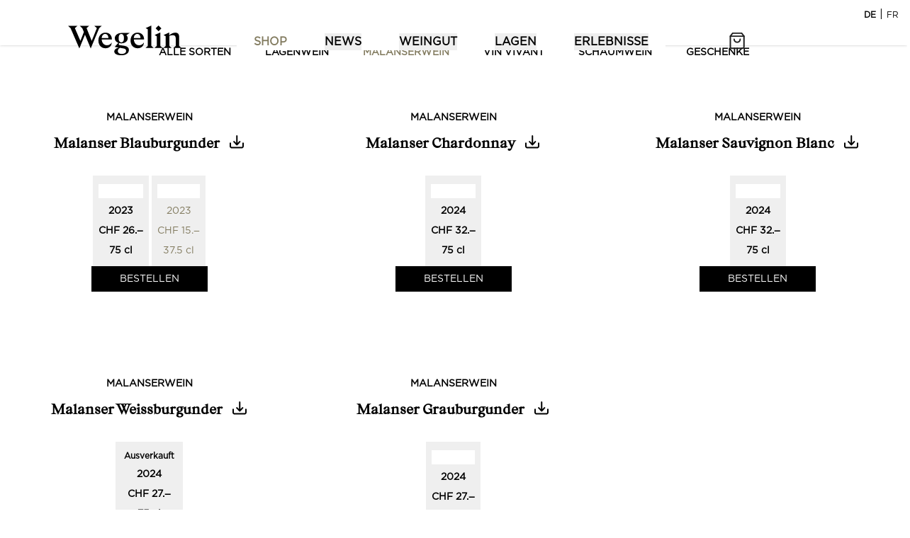

--- FILE ---
content_type: text/html; charset=utf-8
request_url: https://weingutwegelin.ch/shop/Malanserwein
body_size: 14852
content:
<!DOCTYPE html>
<html lang="de">
<head>

<meta charset="utf-8">
<!-- 
	build by miux.ch

	This website is powered by TYPO3 - inspiring people to share!
	TYPO3 is a free open source Content Management Framework initially created by Kasper Skaarhoj and licensed under GNU/GPL.
	TYPO3 is copyright 1998-2026 of Kasper Skaarhoj. Extensions are copyright of their respective owners.
	Information and contribution at https://typo3.org/
-->


<link rel="icon" href="/_assets/c0e33b46e7bdfe37b98fa369f704e262/Icons/favicon.ico" type="image/vnd.microsoft.icon">
<title>Wegelin Weine, Shop: Wegelin Weine AG</title>
<meta http-equiv="x-ua-compatible" content="IE=edge">
<meta name="generator" content="TYPO3 CMS">
<meta name="robots" content="index,follow">
<meta name="viewport" content="width=device-width, initial-scale=1">
<meta name="description" content="Wegelin Weine, Im Rhythmus der Natur">
<meta name="author" content="Wegelin Weine AG">
<meta name="keywords" content="Scadena Blauburgunder, Reserva Blauburgunder, Bothmarhalde Blauburgunder, Frassa Chardonnay, Scadena Weissburgunder, Malanser Blauburgunder, Malanser Weissburgunder,Malanser Grauburgunder, Malanser Sauvignon Blanc, Malanser Chardonnay, Malanser Scuverta, Scampagna Extra Brut, Gebrauchte Barriques, Vinotiv Kiste Chardonnay">
<meta property="og:title" content="SHOP">
<meta property="og:image" content="https://weingutwegelin.ch/home/web/222812/weingutwegelin.ch/public//fileadmin/_processed_/a/a/csm_2023_10_06__T6I1762_7b4ce5c188.jpg">
<meta name="twitter:card" content="summary">
<meta name="apple-mobile-web-app-capable" content="no">


<link rel="stylesheet" href="/typo3temp/assets/compressed/merged-5f671c47adf6e42aef072e29ae4f759e-b508bab1623b7c3aa86589ca22c9d242.css?1768724600" media="all">







<title>SHOP &ndash; miux</title><script data-ignore="1" data-cookieconsent="statistics" type="text/plain"></script><!-- Global site tag (gtag.js) - Google Analytics -->
<script async src="https://www.googletagmanager.com/gtag/js?id=G-QZRKL6HMVP"></script>
<script>
  window.dataLayer = window.dataLayer || [];
  function gtag(){dataLayer.push(arguments);}
  gtag('js', new Date());

  gtag('config', 'G-QZRKL6HMVP');
</script>
<link rel="canonical" href="https://weingutwegelin.ch/shop/Malanserwein"/>

<link rel="alternate" hreflang="de-CH" href="https://weingutwegelin.ch/shop/Malanserwein"/>
<link rel="alternate" hreflang="fr-CH" href="https://weingutwegelin.ch/fr/shop/LES%20MALANSER"/>
<link rel="alternate" hreflang="x-default" href="https://weingutwegelin.ch/shop/Malanserwein"/>
</head>
<body>


<div class="m-layout flex flex-col h-screen">
    



<header class="m-header xl:pb-17 xl:box-content">
    <navlanguage id="languagenav" class="hidden xl:block h-160 fixed z-20 mx-auto inset-x-0 top-0 text-right pt-2 pr-3">
        

    
        
                <a href="/shop/Malanserwein" class="font-bold" hreflang="de-CH" title="Deutsch">
                    <span class="text-xs">DE</span>
                </a>
            
        
            <span class="pipe">|</span>
        
    
        
                <a href="/fr/shop/LES%20MALANSER" class="hover:text-opacity-80" hreflang="fr-CH" title="Français">
                    <span class="text-xs">FR</span>
                </a>
            
        
    



    </navlanguage>
    <div id="mainnav" class="m-mainnav-height p-8 xl:w-full xl:fixed xl:z-10 xl:mx-auto bg-white shadow">
        <div class="sm:px-24 xl:fixed mx-auto inset-x-0 flex justify-between xl:items-center mx-12">
            <!-- Logo -->
            <a class="m-logo w-32 pt-2 xl:pt-0 xl:w-40" href="/">
                <img alt="Wegelin Weine AG" src="/_assets/c0e33b46e7bdfe37b98fa369f704e262/Images/weg-mz-rgb-pos.svg" width="283" height="74" />
            </a>
            <!-- List of nav item -->
            <nav class="hidden xl:block bg-white font-semibold z-10 flex w-full xl:w-auto pb-64 pt-24 p-8 xl:mt-0 xl:bottom-0 xl:p-0 flex-col xl:flex-row xl:mt-1 xl:items-center xl:mx-1 ">
                
                    
                    <div class="inline-block relative">
                        <div
                            class="m-menu__item is-active  has-children grid grid-cols-3 gap-2"
                            style="display: none">
                            <div class="col-span-2">
                                <a href="/shop">
                                    <button
                                        class="visible xl:invisible text-base bottom-0 font-semibold m-0 text-green-primary sm:mx-12 hover:text-green-primary transition-all duration-500 py-1 sm:p-0 inline-flex items-center">
                                        <span>SHOP</span>
                                    </button>
                                </a>
                            </div>
                        </div>
                        <div class="titleDesk">
                            <a href="/shop">
                                
                                        <h1 class="h1-nav-active text-base bottom-0 font-semibold m-0 text-green-primary sm:mx-6  2xl:mx-12  hover:text-green-primary transition-all duration-500 py-1 sm:p-0 inline-flex items-center">
                                            <span>SHOP</span>
                                        </h1>
                                    
                            </a>
                        </div>
                    </div>
                
                    
                    <div class="inline-block relative">
                        <div
                            class="m-menu__item   has-children grid grid-cols-3 gap-2"
                            style="display: none">
                            <div class="col-span-2">
                                <a href="/news">
                                    <button
                                        class="visible xl:invisible text-base bottom-0 font-semibold m-0  sm:mx-12 hover:text-green-primary transition-all duration-500 py-1 sm:p-0 inline-flex items-center">
                                        <span>NEWS</span>
                                    </button>
                                </a>
                            </div>
                        </div>
                        <div class="titleDesk">
                            <a href="/news">
                                
                                        <button
                                            class=" text-base bottom-0 font-semibold m-0 sm:mx-6 2xl:mx-12  hover:text-green-primary transition-all duration-500 py-1 sm:p-0 inline-flex items-center">
                                            <span>NEWS</span>
                                        </button>
                                    
                            </a>
                        </div>
                    </div>
                
                    
                    <div class="inline-block relative">
                        <div
                            class="m-menu__item   has-children grid grid-cols-3 gap-2"
                            style="display: none">
                            <div class="col-span-2">
                                <a href="/weingut">
                                    <button
                                        class="visible xl:invisible text-base bottom-0 font-semibold m-0  sm:mx-12 hover:text-green-primary transition-all duration-500 py-1 sm:p-0 inline-flex items-center">
                                        <span>WEINGUT</span>
                                    </button>
                                </a>
                            </div>
                        </div>
                        <div class="titleDesk">
                            <a href="/weingut">
                                
                                        <button
                                            class=" text-base bottom-0 font-semibold m-0 sm:mx-6 2xl:mx-12  hover:text-green-primary transition-all duration-500 py-1 sm:p-0 inline-flex items-center">
                                            <span>WEINGUT</span>
                                        </button>
                                    
                            </a>
                        </div>
                    </div>
                
                    
                    <div class="inline-block relative">
                        <div
                            class="m-menu__item   has-children grid grid-cols-3 gap-2"
                            style="display: none">
                            <div class="col-span-2">
                                <a href="/lagen">
                                    <button
                                        class="visible xl:invisible text-base bottom-0 font-semibold m-0  sm:mx-12 hover:text-green-primary transition-all duration-500 py-1 sm:p-0 inline-flex items-center">
                                        <span>LAGEN</span>
                                    </button>
                                </a>
                            </div>
                        </div>
                        <div class="titleDesk">
                            <a href="/lagen">
                                
                                        <button
                                            class=" text-base bottom-0 font-semibold m-0 sm:mx-6 2xl:mx-12  hover:text-green-primary transition-all duration-500 py-1 sm:p-0 inline-flex items-center">
                                            <span>LAGEN</span>
                                        </button>
                                    
                            </a>
                        </div>
                    </div>
                
                    
                    <div class="inline-block relative">
                        <div
                            class="m-menu__item   has-children grid grid-cols-3 gap-2"
                            style="display: none">
                            <div class="col-span-2">
                                <a href="/erlebnisse">
                                    <button
                                        class="visible xl:invisible text-base bottom-0 font-semibold m-0  sm:mx-12 hover:text-green-primary transition-all duration-500 py-1 sm:p-0 inline-flex items-center">
                                        <span>ERLEBNISSE</span>
                                    </button>
                                </a>
                            </div>
                        </div>
                        <div class="titleDesk">
                            <a href="/erlebnisse">
                                
                                        <button
                                            class=" text-base bottom-0 font-semibold m-0 sm:mx-6 2xl:mx-12  hover:text-green-primary transition-all duration-500 py-1 sm:p-0 inline-flex items-center">
                                            <span>ERLEBNISSE</span>
                                        </button>
                                    
                            </a>
                        </div>
                    </div>
                
            </nav>
            <div class="m-basket-icon m-button relative  text-right">
                <a href="/shop?tx_wegelinshop_product%5Baction%5D=basket&amp;tx_wegelinshop_product%5Bcontroller%5D=Produkt&amp;cHash=0cad33b32d307ec9a0548ddc478f7ea7">
                    <svg width="50px" height="50px" version="1.1" id="Ebene_1" xmlns="http://www.w3.org/2000/svg"
                         xmlns:xlink="http://www.w3.org/1999/xlink" x="0px" y="0px"
                         viewBox="0 0 49.05 52.38" style="enable-background:new 0 0 49.05 52.38;" xml:space="preserve">
                        <style type="text/css">
                            .stBas {
                                fill: #1F1F1F;
                            }
                        </style>
                        <g id="Icon_feather-shopping-bag" transform="translate(-3.5 -2)">
                            <g id="Pfad_3">
                                <path class="stBas" d="M34.94,40.95H19.28c-1.79,0-3.24-1.45-3.24-3.24V22.05c0-0.22,0.07-0.43,0.2-0.6l3.36-4.48
                                    c0.19-0.25,0.48-0.4,0.8-0.4h13.43c0.31,0,0.61,0.15,0.8,0.4l3.35,4.48c0.13,0.17,0.2,0.38,0.2,0.6v15.67
                                    C38.18,39.5,36.72,40.95,34.94,40.95z M18.04,22.38v15.33c0,0.68,0.56,1.24,1.24,1.24h15.66c0.68,0,1.24-0.56,1.24-1.24V22.38
                                    l-2.85-3.81H20.9L18.04,22.38z"/>
                            </g>
                            <g id="Pfad_4">
                                <path class="stBas"
                                      d="M37.18,23.05H17.04c-0.55,0-1-0.45-1-1s0.45-1,1-1h20.14c0.55,0,1,0.45,1,1S37.73,23.05,37.18,23.05z"/>
                            </g>
                            <g id="Pfad_5">
                                <path class="stBas" d="M27.11,32c-3.02,0-5.48-2.46-5.48-5.48c0-0.55,0.45-1,1-1s1,0.45,1,1c0,1.92,1.56,3.48,3.48,3.48
                                    c1.92,0,3.48-1.56,3.48-3.48c0-0.55,0.45-1,1-1s1,0.45,1,1C32.59,29.55,30.13,32,27.11,32z"/>
                            </g>
                        </g>
                    </svg>
                    <div class="count" id="count" style="display: none"></div>
                </a>
            </div>
            <div class="m-hamburger w-6 mb-4 appearance-none ml-5 border-0 bg-transparent xl:hidden" id="hamburger">
                <span class="m-hamburger__icon relative inline-block w-6 h-1 bg-white"></span>
                <span class="m-hamburger__icon relative inline-block w-6 h-1 bg-white"></span>
                <span class="m-hamburger__icon relative inline-block w-6 h-1 bg-white"></span>
            </div>
        </div>
    </div>
</header>
<div id="mobileNavigation" class="xl:hidden m-overlay-mobile-nav top-24 left-0 right-0 h-auto bg-white " >
    <ul class="bg-white m-menu" id="menu">
        
            <li class="m-menu__item relative text-center py-4">
                
                        <a class="m-menu__item-link text-xl block"  href="/shop">
                            <div class="h1-nav-active font-normal text-green-primary" >SHOP</div>
                        </a>
                    
            </li>
        
            <li class="m-menu__item relative text-center py-4">
                
                        <a class="m-menu__item-link text-xl block"  href="/news">
                            <div class="font-normal">NEWS</div>
                        </a>
                    
            </li>
        
            <li class="m-menu__item relative text-center py-4">
                
                        <a class="m-menu__item-link text-xl block"  href="/weingut">
                            <div class="font-normal">WEINGUT</div>
                        </a>
                    
            </li>
        
            <li class="m-menu__item relative text-center py-4">
                
                        <a class="m-menu__item-link text-xl block"  href="/lagen">
                            <div class="font-normal">LAGEN</div>
                        </a>
                    
            </li>
        
            <li class="m-menu__item relative text-center py-4">
                
                        <a class="m-menu__item-link text-xl block"  href="/erlebnisse">
                            <div class="font-normal">ERLEBNISSE</div>
                        </a>
                    
            </li>
        
        <li class="m-menu__item relative text-center py-4">
                <div class="flex flex-row justify-center">
                    <a href="tel:+41813221164">
                        <div class="px-4"><img alt="Phone" src="/_assets/c0e33b46e7bdfe37b98fa369f704e262/Images/Telefon.svg" width="19" height="19" /></div>
                    </a>
                    <a href="#" data-mailto-token="nbjmup+jogpAxfjohvuxfhfmjo/di" data-mailto-vector="1">
                        <div class="px-4"><img alt="E-Mail" src="/_assets/c0e33b46e7bdfe37b98fa369f704e262/Images/e-mail-icon-g.svg" width="29" height="20" /></div>
                    </a>
                </div>
        </li>
    </ul>
    <div class="p-5">
        <div>
            <navlanguage id="languagenav" class="mx-auto inset-x-0  pt-2 pr-3">
                

    
        
                <a href="/shop/Malanserwein" class="font-bold" hreflang="de-CH" title="Deutsch">
                    <span class="text-xs">DE</span>
                </a>
            
        
            <span class="pipe">|</span>
        
    
        
                <a href="/fr/shop/LES%20MALANSER" class="hover:text-opacity-80" hreflang="fr-CH" title="Français">
                    <span class="text-xs">FR</span>
                </a>
            
        
    



            </navlanguage>
        </div>
        <div class="text-left">
            
                <div class="py-2">
                    <a href="http://eepurl.com/htae1b" 
                    target="_blank" title="Newsletter">
                    Newsletter
                    </a>
                </div>
            
                <div class="py-2">
                    <a href="/impressum"  title="Impressum">
                    Impressum
                    </a>
                </div>
            
                <div class="py-2">
                    <a href="/datenschutz"  title="Datenschutz">
                    Datenschutz
                    </a>
                </div>
            
                <div class="py-2">
                    <a href="/agb"  title="AGB">
                    AGB
                    </a>
                </div>
            
        </div>
    </div>
</div>




    <main class="m-mobile-hide">
        <!--TYPO3SEARCH_begin-->
        

    
    

    






    
        
	<div class="tx-wegelinshop pt-16">
		

    <section class="m-produkt-categories hidden xl:block container mx-auto xl:mb-12">
        <div class="flex justify-center xl:-mx-1">
            <a href="/shop">
                <div class="m-category  font-semibold text-sm uppercase px-6 hover:text-green-primary">
                    Alle Sorten
                </div>
            </a>
            
                
                        <a title="Lagenwein" href="/shop/Lagenwein">
                            <div class="m-category  font-semibold text-sm uppercase px-6 hover:text-green-primary">Lagenwein</div>
                        </a>
                    
            
                
                        <div class="m-category text-green-primary font-semibold text-sm uppercase px-6 hover:text-green-primary">Malanserwein</div>
                    
            
                
                        <a title="Vin Vivant" href="/shop/Vin%20Vivant">
                            <div class="m-category  font-semibold text-sm uppercase px-6 hover:text-green-primary">Vin Vivant</div>
                        </a>
                    
            
                
                        <a title="Schaumwein" href="/shop/Schaumwein">
                            <div class="m-category  font-semibold text-sm uppercase px-6 hover:text-green-primary">Schaumwein</div>
                        </a>
                    
            
                
                        <a title="Geschenke" href="/shop/Geschenke">
                            <div class="m-category  font-semibold text-sm uppercase px-6 hover:text-green-primary">Geschenke</div>
                        </a>
                    
            
        </div>
    </section>

    <section class="m-produkt-categories-mobile xl:hidden container mx-auto">
        <div class="w-full mx-auto mb-4 px-8">
            <div class="dropdown relative z-10">
                    <button class="w-full  bg-green-primary text-white font-semibold py-2 px-4 inline-flex items-center">
                        <div class="m-category flex-grow text-left  text-sm uppercase px-6  active">
                          Alle Sorten
                        </div>
                        <svg class="fill-current h-4 w-4" xmlns="http://www.w3.org/2000/svg" viewBox="0 0 20 20"><path d="M9.293 12.95l.707.707L15.657 8l-1.414-1.414L10 10.828 5.757 6.586 4.343 8z"></path> </svg>
                    </button>
                    <ul class="dropdown-menu absolute w-full hidden bg-white ">
                        
                            <li class="label pl-4 py-2">
                                
                                        <a title="Lagenwein" href="/shop/Lagenwein">
                                            <div class="m-category  font-semibold text-sm uppercase px-6">Lagenwein</div>
                                        </a>
                                    
                            </li>
                        
                            <li class="label pl-4 py-2">
                                
                                        <div class="m-category text-green-primary font-semibold text-sm uppercase px-6">Malanserwein</div>
                                    
                            </li>
                        
                            <li class="label pl-4 py-2">
                                
                                        <a title="Vin Vivant" href="/shop/Vin%20Vivant">
                                            <div class="m-category  font-semibold text-sm uppercase px-6">Vin Vivant</div>
                                        </a>
                                    
                            </li>
                        
                            <li class="label pl-4 py-2">
                                
                                        <a title="Schaumwein" href="/shop/Schaumwein">
                                            <div class="m-category  font-semibold text-sm uppercase px-6">Schaumwein</div>
                                        </a>
                                    
                            </li>
                        
                            <li class="label pl-4 py-2">
                                
                                        <a title="Geschenke" href="/shop/Geschenke">
                                            <div class="m-category  font-semibold text-sm uppercase px-6">Geschenke</div>
                                        </a>
                                    
                            </li>
                        
                    </ul>
            </div>
        </div>
    </section>

    <section class="m-produkt-list container mx-auto " data-baskettotal="0" >
        <div class="flex flex-wrap  xl:-mx-1">
            
                <div id="product-4" class="w-full sm:w-1/3 p-8 xl:p-0 pb-6 xl:mb-24 revealelem">
                    <div class="relative block h-full sm:mx-1">
                        <div class="h-full pb-1 mx-1 xl:mx-12">
                            <div class="glideprod">
                                <div class="glide__track" data-glide-el="track">
                                    <ul class="glide__slides">
                                        
                                            <li class="slider__item relative">
                                                
                                                    
                                                            <a href="/fileadmin/user_upload/weingutwegelin/Produkte/Weinbeschreiben/Deutsch22/Weinbeschriebe22_05.pdf" target="_blank">
                                                                <picture>
                                                                    <source data-variant="default" data-maxwidth="640" media="(min-width: 1300px)"
                                                                            srcset="/fileadmin/_processed_/3/e/csm_Malanser-Blauburgunder-neutral_76c86d6c59.jpg">
                                                                    <source data-variant="small" data-maxwidth="256"
                                                                            srcset="/fileadmin/_processed_/3/e/csm_Malanser-Blauburgunder-neutral_8c6bc3519e.jpg">
                                                                    <img class="mx-auto mb-2"
                                                                         src="/fileadmin/user_upload/weingutwegelin/Produkte/Bottles_neutral/Malanser-Blauburgunder-neutral.jpg"
                                                                         title=""
                                                                         alt="">
                                                                </picture>
                                                            </a>
                                                        
                                                
                                            </li>
                                        
                                            <li class="slider__item relative">
                                                
                                                    
                                                            <a href="/fileadmin/user_upload/weingutwegelin/Produkte/Weinbeschreiben/Deutsch22/Weinbeschriebe22_05.pdf" target="_blank">
                                                                <picture>
                                                                    <source data-variant="default" data-maxwidth="640" media="(min-width: 1300px)"
                                                                            srcset="/fileadmin/_processed_/3/e/csm_Malanser-Blauburgunder-neutral_76c86d6c59.jpg">
                                                                    <source data-variant="small" data-maxwidth="256"
                                                                            srcset="/fileadmin/_processed_/3/e/csm_Malanser-Blauburgunder-neutral_8c6bc3519e.jpg">
                                                                    <img class="mx-auto mb-2"
                                                                         src="/fileadmin/user_upload/weingutwegelin/Produkte/Bottles_neutral/Malanser-Blauburgunder-neutral.jpg"
                                                                         title=""
                                                                         alt="">
                                                                </picture>
                                                            </a>
                                                        
                                                
                                            </li>
                                        
                                    </ul>
                                </div>
                                <div class="m-product-info w-full cursor-default">
                                    <div class="flex justify-center mt-4">
                                        <div class="font-semibold text-sm uppercase mb-2">Malanserwein</div>
                                    </div>
                                    <div class="px-1 py-1 text-center mx-2 cursor-default">
                                        <div class="flex justify-center">
                                            
                                                <a href="/fileadmin/user_upload/weingutwegelin/Produkte/Weinbeschreiben/Deutsch22/Weinbeschriebe22_05.pdf" target="_blank">
                                                    <h3 class="font-bold text-xl pb-1">Malanser Blauburgunder</h3>
                                                </a>
                                            
                                            <a href="/fileadmin/user_upload/weingutwegelin/Produkte/Weinbeschreiben/Deutsch22/Weinbeschriebe22_05.pdf" target="_blank" class="hidden sm:block pl-3"><img title="Weinbeschrieb PDF" alt="Weinbeschrieb PDF" src="/_assets/c0e33b46e7bdfe37b98fa369f704e262/Images/Download.svg" width="24" height="22" /></a>
                                        </div>
                                        <div class="m-infoboxtext h-6 truncate">
                                            
                                                
                                            
                                        </div>
                                    </div>

                                    <form enctype="multipart/form-data" method="post" name="newBasket" action="/shop/Malanserwein#product-4">
<div>
<input type="hidden" name="tx_wegelinshop_product[__referrer][@extension]" value="Wegelinshop" />
<input type="hidden" name="tx_wegelinshop_product[__referrer][@controller]" value="Produkt" />
<input type="hidden" name="tx_wegelinshop_product[__referrer][@action]" value="list" />
<input type="hidden" name="tx_wegelinshop_product[__referrer][arguments]" value="YTozOntzOjY6ImFjdGlvbiI7czo0OiJsaXN0IjtzOjEwOiJjb250cm9sbGVyIjtzOjc6IlByb2R1a3QiO3M6OToia2F0ZWdvcmllIjtzOjE6IjIiO30=be70c35216ded4abc76bec3cfebea836d7ed93a2" />
<input type="hidden" name="tx_wegelinshop_product[__referrer][@request]" value="{&quot;@extension&quot;:&quot;Wegelinshop&quot;,&quot;@controller&quot;:&quot;Produkt&quot;,&quot;@action&quot;:&quot;list&quot;}46129b9919cf3fe56f1d477893c3848fd82398ce" />
<input type="hidden" name="tx_wegelinshop_product[__trustedProperties]" value="{&quot;action&quot;:1,&quot;productId&quot;:1,&quot;variantId&quot;:1}2f914d7331e6eb5ef97f13dd0a23aa01a3110727" />
</div>

                                        <div class="flex flex-row justify-center">
                                            <div class="slider__info text-sm h-40 pt-0 id-" data-glide-el="controls[nav]">
                                                
                                                    
                                                    
                                                    
                                                    
                                                    
                                                    
                                                    
                                                    

                                                    <button class="proid-4 text-green-primary" data-glide-dir="=0"
                                                            data-lager="2"
                                                            data-produid="4"
                                                            data-variantuid="12"
                                                            data-preis="26"
                                                            data-nolink="">
                                                        <div class="py-1">
                                                            
                                                                    <div class="bg-white text-white">0</div>
                                                                
                                                        </div>
                                                        
                                                                <div class="m-var py-1">2023</div>
                                                            
                                                        
                                                                <div class="m-var py-1"> CHF 26.&#8210;</div>
                                                            
                                                        <div class="m-var py-1">75 cl</div>
                                                    </button>
                                                
                                                    
                                                    
                                                    
                                                    
                                                    
                                                    
                                                    
                                                    

                                                    <button class="proid-4 text-green-primary" data-glide-dir="=1"
                                                            data-lager="2"
                                                            data-produid="4"
                                                            data-variantuid="11"
                                                            data-preis="15"
                                                            data-nolink="">
                                                        <div class="py-1">
                                                            
                                                                    <div class="bg-white text-white">0</div>
                                                                
                                                        </div>
                                                        
                                                                <div class="m-var py-1">2023</div>
                                                            
                                                        
                                                                <div class="m-var py-1"> CHF 15.&#8210;</div>
                                                            
                                                        <div class="m-var py-1">37.5 cl</div>
                                                    </button>
                                                
                                            </div>
                                        </div>
                                        <div class="absolute flex justify-center right-0 left-0 bottom-0">
                                            <input type="hidden" name="tx_wegelinshop_product[action]" value="list" />
                                            <input type="hidden" name="type" value="7149">
                                            <input type="hidden" name="id" value="221">
                                            <input type="hidden" name="tx_wegelinshop_product[productId]" value="4" />
                                            <input id="provariantid-4" type="hidden" name="tx_wegelinshop_product[variantId]" value="" />
                                            
                                                    <div class="m-button-order" data-produktid="4" >
                                                        <input class="bg-black p-2 px-10 py-2 cursor-pointer text-sm uppercase text-white hover:bg-green-primary" id="submit-4" type="submit" value="Bestellen" />
                                                    </div>
                                                
                                        </div>
                                    </form>
                                </div>
                            </div>
                        </div>
                    </div>
                </div>
            
                <div id="product-8" class="w-full sm:w-1/3 p-8 xl:p-0 pb-6 xl:mb-24 revealelem">
                    <div class="relative block h-full sm:mx-1">
                        <div class="h-full pb-1 mx-1 xl:mx-12">
                            <div class="glideprod">
                                <div class="glide__track" data-glide-el="track">
                                    <ul class="glide__slides">
                                        
                                            <li class="slider__item relative">
                                                
                                                    
                                                            <a href="/fileadmin/user_upload/weingutwegelin/Produkte/Weinbeschreiben/Deutsch22/Weinbeschriebe22_04.pdf" target="_blank">
                                                                <picture>
                                                                    <source data-variant="default" data-maxwidth="640" media="(min-width: 1300px)"
                                                                            srcset="/fileadmin/_processed_/7/5/csm_Malanser-Chardonnay-neutral_0e5a211f2a.jpg">
                                                                    <source data-variant="small" data-maxwidth="256"
                                                                            srcset="/fileadmin/_processed_/7/5/csm_Malanser-Chardonnay-neutral_efee6577f0.jpg">
                                                                    <img class="mx-auto mb-2"
                                                                         src="/fileadmin/user_upload/weingutwegelin/Produkte/Bottles_neutral/Malanser-Chardonnay-neutral.jpg"
                                                                         title=""
                                                                         alt="">
                                                                </picture>
                                                            </a>
                                                        
                                                
                                            </li>
                                        
                                    </ul>
                                </div>
                                <div class="m-product-info w-full cursor-default">
                                    <div class="flex justify-center mt-4">
                                        <div class="font-semibold text-sm uppercase mb-2">Malanserwein</div>
                                    </div>
                                    <div class="px-1 py-1 text-center mx-2 cursor-default">
                                        <div class="flex justify-center">
                                            
                                                <a href="/fileadmin/user_upload/weingutwegelin/Produkte/Weinbeschreiben/Deutsch22/Weinbeschriebe22_04.pdf" target="_blank">
                                                    <h3 class="font-bold text-xl pb-1">Malanser Chardonnay</h3>
                                                </a>
                                            
                                            <a href="/fileadmin/user_upload/weingutwegelin/Produkte/Weinbeschreiben/Deutsch22/Weinbeschriebe22_04.pdf" target="_blank" class="hidden sm:block pl-3"><img title="Weinbeschrieb PDF" alt="Weinbeschrieb PDF" src="/_assets/c0e33b46e7bdfe37b98fa369f704e262/Images/Download.svg" width="24" height="22" /></a>
                                        </div>
                                        <div class="m-infoboxtext h-6 truncate">
                                            
                                                
                                            
                                        </div>
                                    </div>

                                    <form enctype="multipart/form-data" method="post" name="newBasket" action="/shop/Malanserwein#product-8">
<div>
<input type="hidden" name="tx_wegelinshop_product[__referrer][@extension]" value="Wegelinshop" />
<input type="hidden" name="tx_wegelinshop_product[__referrer][@controller]" value="Produkt" />
<input type="hidden" name="tx_wegelinshop_product[__referrer][@action]" value="list" />
<input type="hidden" name="tx_wegelinshop_product[__referrer][arguments]" value="YTozOntzOjY6ImFjdGlvbiI7czo0OiJsaXN0IjtzOjEwOiJjb250cm9sbGVyIjtzOjc6IlByb2R1a3QiO3M6OToia2F0ZWdvcmllIjtzOjE6IjIiO30=be70c35216ded4abc76bec3cfebea836d7ed93a2" />
<input type="hidden" name="tx_wegelinshop_product[__referrer][@request]" value="{&quot;@extension&quot;:&quot;Wegelinshop&quot;,&quot;@controller&quot;:&quot;Produkt&quot;,&quot;@action&quot;:&quot;list&quot;}46129b9919cf3fe56f1d477893c3848fd82398ce" />
<input type="hidden" name="tx_wegelinshop_product[__trustedProperties]" value="{&quot;action&quot;:1,&quot;productId&quot;:1,&quot;variantId&quot;:1}2f914d7331e6eb5ef97f13dd0a23aa01a3110727" />
</div>

                                        <div class="flex flex-row justify-center">
                                            <div class="slider__info text-sm h-40 pt-0 id-" data-glide-el="controls[nav]">
                                                
                                                    
                                                    
                                                    
                                                    
                                                    
                                                    
                                                    
                                                    

                                                    <button class="proid-8 text-green-primary" data-glide-dir="=0"
                                                            data-lager="2"
                                                            data-produid="8"
                                                            data-variantuid="24"
                                                            data-preis="32"
                                                            data-nolink="">
                                                        <div class="py-1">
                                                            
                                                                    <div class="bg-white text-white">0</div>
                                                                
                                                        </div>
                                                        
                                                                <div class="m-var py-1">2024</div>
                                                            
                                                        
                                                                <div class="m-var py-1"> CHF 32.&#8210;</div>
                                                            
                                                        <div class="m-var py-1">75 cl</div>
                                                    </button>
                                                
                                            </div>
                                        </div>
                                        <div class="absolute flex justify-center right-0 left-0 bottom-0">
                                            <input type="hidden" name="tx_wegelinshop_product[action]" value="list" />
                                            <input type="hidden" name="type" value="7149">
                                            <input type="hidden" name="id" value="221">
                                            <input type="hidden" name="tx_wegelinshop_product[productId]" value="8" />
                                            <input id="provariantid-8" type="hidden" name="tx_wegelinshop_product[variantId]" value="" />
                                            
                                                    <div class="m-button-order" data-produktid="8" >
                                                        <input class="bg-black p-2 px-10 py-2 cursor-pointer text-sm uppercase text-white hover:bg-green-primary" id="submit-8" type="submit" value="Bestellen" />
                                                    </div>
                                                
                                        </div>
                                    </form>
                                </div>
                            </div>
                        </div>
                    </div>
                </div>
            
                <div id="product-7" class="w-full sm:w-1/3 p-8 xl:p-0 pb-6 xl:mb-24 revealelem">
                    <div class="relative block h-full sm:mx-1">
                        <div class="h-full pb-1 mx-1 xl:mx-12">
                            <div class="glideprod">
                                <div class="glide__track" data-glide-el="track">
                                    <ul class="glide__slides">
                                        
                                            <li class="slider__item relative">
                                                
                                                    
                                                            <a href="/fileadmin/user_upload/weingutwegelin/Produkte/Weinbeschreiben/Deutsch22/Weinbeschriebe22_03.pdf" target="_blank">
                                                                <picture>
                                                                    <source data-variant="default" data-maxwidth="640" media="(min-width: 1300px)"
                                                                            srcset="/fileadmin/_processed_/4/0/csm_Malanser-Sauvignon-Blanc-neutral_9da245ccf1.jpg">
                                                                    <source data-variant="small" data-maxwidth="256"
                                                                            srcset="/fileadmin/_processed_/4/0/csm_Malanser-Sauvignon-Blanc-neutral_34f486b206.jpg">
                                                                    <img class="mx-auto mb-2"
                                                                         src="/fileadmin/user_upload/weingutwegelin/Produkte/Bottles_neutral/Malanser-Sauvignon-Blanc-neutral.jpg"
                                                                         title=""
                                                                         alt="">
                                                                </picture>
                                                            </a>
                                                        
                                                
                                            </li>
                                        
                                    </ul>
                                </div>
                                <div class="m-product-info w-full cursor-default">
                                    <div class="flex justify-center mt-4">
                                        <div class="font-semibold text-sm uppercase mb-2">Malanserwein</div>
                                    </div>
                                    <div class="px-1 py-1 text-center mx-2 cursor-default">
                                        <div class="flex justify-center">
                                            
                                                <a href="/fileadmin/user_upload/weingutwegelin/Produkte/Weinbeschreiben/Deutsch22/Weinbeschriebe22_03.pdf" target="_blank">
                                                    <h3 class="font-bold text-xl pb-1">Malanser Sauvignon Blanc</h3>
                                                </a>
                                            
                                            <a href="/fileadmin/user_upload/weingutwegelin/Produkte/Weinbeschreiben/Deutsch22/Weinbeschriebe22_03.pdf" target="_blank" class="hidden sm:block pl-3"><img title="Weinbeschrieb PDF" alt="Weinbeschrieb PDF" src="/_assets/c0e33b46e7bdfe37b98fa369f704e262/Images/Download.svg" width="24" height="22" /></a>
                                        </div>
                                        <div class="m-infoboxtext h-6 truncate">
                                            
                                                
                                            
                                        </div>
                                    </div>

                                    <form enctype="multipart/form-data" method="post" name="newBasket" action="/shop/Malanserwein#product-7">
<div>
<input type="hidden" name="tx_wegelinshop_product[__referrer][@extension]" value="Wegelinshop" />
<input type="hidden" name="tx_wegelinshop_product[__referrer][@controller]" value="Produkt" />
<input type="hidden" name="tx_wegelinshop_product[__referrer][@action]" value="list" />
<input type="hidden" name="tx_wegelinshop_product[__referrer][arguments]" value="YTozOntzOjY6ImFjdGlvbiI7czo0OiJsaXN0IjtzOjEwOiJjb250cm9sbGVyIjtzOjc6IlByb2R1a3QiO3M6OToia2F0ZWdvcmllIjtzOjE6IjIiO30=be70c35216ded4abc76bec3cfebea836d7ed93a2" />
<input type="hidden" name="tx_wegelinshop_product[__referrer][@request]" value="{&quot;@extension&quot;:&quot;Wegelinshop&quot;,&quot;@controller&quot;:&quot;Produkt&quot;,&quot;@action&quot;:&quot;list&quot;}46129b9919cf3fe56f1d477893c3848fd82398ce" />
<input type="hidden" name="tx_wegelinshop_product[__trustedProperties]" value="{&quot;action&quot;:1,&quot;productId&quot;:1,&quot;variantId&quot;:1}2f914d7331e6eb5ef97f13dd0a23aa01a3110727" />
</div>

                                        <div class="flex flex-row justify-center">
                                            <div class="slider__info text-sm h-40 pt-0 id-" data-glide-el="controls[nav]">
                                                
                                                    
                                                    
                                                    
                                                    
                                                    
                                                    
                                                    
                                                    

                                                    <button class="proid-7 text-green-primary" data-glide-dir="=0"
                                                            data-lager="2"
                                                            data-produid="7"
                                                            data-variantuid="22"
                                                            data-preis="32"
                                                            data-nolink="">
                                                        <div class="py-1">
                                                            
                                                                    <div class="bg-white text-white">0</div>
                                                                
                                                        </div>
                                                        
                                                                <div class="m-var py-1">2024</div>
                                                            
                                                        
                                                                <div class="m-var py-1"> CHF 32.&#8210;</div>
                                                            
                                                        <div class="m-var py-1">75 cl</div>
                                                    </button>
                                                
                                            </div>
                                        </div>
                                        <div class="absolute flex justify-center right-0 left-0 bottom-0">
                                            <input type="hidden" name="tx_wegelinshop_product[action]" value="list" />
                                            <input type="hidden" name="type" value="7149">
                                            <input type="hidden" name="id" value="221">
                                            <input type="hidden" name="tx_wegelinshop_product[productId]" value="7" />
                                            <input id="provariantid-7" type="hidden" name="tx_wegelinshop_product[variantId]" value="" />
                                            
                                                    <div class="m-button-order" data-produktid="7" >
                                                        <input class="bg-black p-2 px-10 py-2 cursor-pointer text-sm uppercase text-white hover:bg-green-primary" id="submit-7" type="submit" value="Bestellen" />
                                                    </div>
                                                
                                        </div>
                                    </form>
                                </div>
                            </div>
                        </div>
                    </div>
                </div>
            
                <div id="product-5" class="w-full sm:w-1/3 p-8 xl:p-0 pb-6 xl:mb-24 revealelem">
                    <div class="relative block h-full sm:mx-1">
                        <div class="h-full pb-1 mx-1 xl:mx-12">
                            <div class="glideprod">
                                <div class="glide__track" data-glide-el="track">
                                    <ul class="glide__slides">
                                        
                                            <li class="slider__item relative">
                                                
                                                    
                                                            <a href="/fileadmin/user_upload/weingutwegelin/Produkte/Weinbeschreiben/Deutsch22/Weinbeschriebe22_01.pdf" target="_blank">
                                                                <picture>
                                                                    <source data-variant="default" data-maxwidth="640" media="(min-width: 1300px)"
                                                                            srcset="/fileadmin/_processed_/0/4/csm_Malanser-Weissburgunder-neutral_ba79aea96a.jpg">
                                                                    <source data-variant="small" data-maxwidth="256"
                                                                            srcset="/fileadmin/_processed_/0/4/csm_Malanser-Weissburgunder-neutral_79377087e4.jpg">
                                                                    <img class="mx-auto mb-2"
                                                                         src="/fileadmin/user_upload/weingutwegelin/Produkte/Bottles_neutral/Malanser-Weissburgunder-neutral.jpg"
                                                                         title=""
                                                                         alt="">
                                                                </picture>
                                                            </a>
                                                        
                                                
                                            </li>
                                        
                                    </ul>
                                </div>
                                <div class="m-product-info w-full cursor-default">
                                    <div class="flex justify-center mt-4">
                                        <div class="font-semibold text-sm uppercase mb-2">Malanserwein</div>
                                    </div>
                                    <div class="px-1 py-1 text-center mx-2 cursor-default">
                                        <div class="flex justify-center">
                                            
                                                <a href="/fileadmin/user_upload/weingutwegelin/Produkte/Weinbeschreiben/Deutsch22/Weinbeschriebe22_01.pdf" target="_blank">
                                                    <h3 class="font-bold text-xl pb-1">Malanser Weissburgunder</h3>
                                                </a>
                                            
                                            <a href="/fileadmin/user_upload/weingutwegelin/Produkte/Weinbeschreiben/Deutsch22/Weinbeschriebe22_01.pdf" target="_blank" class="hidden sm:block pl-3"><img title="Weinbeschrieb PDF" alt="Weinbeschrieb PDF" src="/_assets/c0e33b46e7bdfe37b98fa369f704e262/Images/Download.svg" width="24" height="22" /></a>
                                        </div>
                                        <div class="m-infoboxtext h-6 truncate">
                                            
                                                
                                            
                                        </div>
                                    </div>

                                    <form enctype="multipart/form-data" method="post" name="newBasket" action="/shop/Malanserwein#product-5">
<div>
<input type="hidden" name="tx_wegelinshop_product[__referrer][@extension]" value="Wegelinshop" />
<input type="hidden" name="tx_wegelinshop_product[__referrer][@controller]" value="Produkt" />
<input type="hidden" name="tx_wegelinshop_product[__referrer][@action]" value="list" />
<input type="hidden" name="tx_wegelinshop_product[__referrer][arguments]" value="YTozOntzOjY6ImFjdGlvbiI7czo0OiJsaXN0IjtzOjEwOiJjb250cm9sbGVyIjtzOjc6IlByb2R1a3QiO3M6OToia2F0ZWdvcmllIjtzOjE6IjIiO30=be70c35216ded4abc76bec3cfebea836d7ed93a2" />
<input type="hidden" name="tx_wegelinshop_product[__referrer][@request]" value="{&quot;@extension&quot;:&quot;Wegelinshop&quot;,&quot;@controller&quot;:&quot;Produkt&quot;,&quot;@action&quot;:&quot;list&quot;}46129b9919cf3fe56f1d477893c3848fd82398ce" />
<input type="hidden" name="tx_wegelinshop_product[__trustedProperties]" value="{&quot;action&quot;:1,&quot;productId&quot;:1,&quot;variantId&quot;:1}2f914d7331e6eb5ef97f13dd0a23aa01a3110727" />
</div>

                                        <div class="flex flex-row justify-center">
                                            <div class="slider__info text-sm h-40 pt-0 id-" data-glide-el="controls[nav]">
                                                
                                                    
                                                    
                                                    
                                                    
                                                    
                                                    
                                                    
                                                    

                                                    <button class="proid-5 text-green-primary" data-glide-dir="=0"
                                                            data-lager="1"
                                                            data-produid="5"
                                                            data-variantuid="16"
                                                            data-preis="27"
                                                            data-nolink="true">
                                                        <div class="py-1">
                                                            
                                                                    <div class="m-var text-xs px-1">Ausverkauft</div>
                                                                
                                                        </div>
                                                        
                                                                <div class="m-var py-1">2024</div>
                                                            
                                                        
                                                                <div class="m-var py-1"> CHF 27.&#8210;</div>
                                                            
                                                        <div class="m-var py-1">75 cl</div>
                                                    </button>
                                                
                                            </div>
                                        </div>
                                        <div class="absolute flex justify-center right-0 left-0 bottom-0">
                                            <input type="hidden" name="tx_wegelinshop_product[action]" value="list" />
                                            <input type="hidden" name="type" value="7149">
                                            <input type="hidden" name="id" value="221">
                                            <input type="hidden" name="tx_wegelinshop_product[productId]" value="5" />
                                            <input id="provariantid-5" type="hidden" name="tx_wegelinshop_product[variantId]" value="" />
                                            
                                                    <div class="m-button-order" data-produktid="5" >
                                                        <input class="bg-black p-2 px-10 py-2 cursor-pointer text-sm uppercase text-white hover:bg-green-primary" id="submit-5" type="submit" value="Bestellen" />
                                                    </div>
                                                
                                        </div>
                                    </form>
                                </div>
                            </div>
                        </div>
                    </div>
                </div>
            
                <div id="product-6" class="w-full sm:w-1/3 p-8 xl:p-0 pb-6 xl:mb-24 revealelem">
                    <div class="relative block h-full sm:mx-1">
                        <div class="h-full pb-1 mx-1 xl:mx-12">
                            <div class="glideprod">
                                <div class="glide__track" data-glide-el="track">
                                    <ul class="glide__slides">
                                        
                                            <li class="slider__item relative">
                                                
                                                    
                                                            <a href="/fileadmin/user_upload/weingutwegelin/Produkte/Weinbeschreiben/Deutsch22/Weinbeschriebe22_02.pdf" target="_blank">
                                                                <picture>
                                                                    <source data-variant="default" data-maxwidth="640" media="(min-width: 1300px)"
                                                                            srcset="/fileadmin/_processed_/b/a/csm_Malanser-Grauburgunder-neutral_724749196e.jpg">
                                                                    <source data-variant="small" data-maxwidth="256"
                                                                            srcset="/fileadmin/_processed_/b/a/csm_Malanser-Grauburgunder-neutral_2fee21a64d.jpg">
                                                                    <img class="mx-auto mb-2"
                                                                         src="/fileadmin/user_upload/weingutwegelin/Produkte/Bottles_neutral/Malanser-Grauburgunder-neutral.jpg"
                                                                         title=""
                                                                         alt="">
                                                                </picture>
                                                            </a>
                                                        
                                                
                                            </li>
                                        
                                    </ul>
                                </div>
                                <div class="m-product-info w-full cursor-default">
                                    <div class="flex justify-center mt-4">
                                        <div class="font-semibold text-sm uppercase mb-2">Malanserwein</div>
                                    </div>
                                    <div class="px-1 py-1 text-center mx-2 cursor-default">
                                        <div class="flex justify-center">
                                            
                                                <a href="/fileadmin/user_upload/weingutwegelin/Produkte/Weinbeschreiben/Deutsch22/Weinbeschriebe22_02.pdf" target="_blank">
                                                    <h3 class="font-bold text-xl pb-1">Malanser Grauburgunder</h3>
                                                </a>
                                            
                                            <a href="/fileadmin/user_upload/weingutwegelin/Produkte/Weinbeschreiben/Deutsch22/Weinbeschriebe22_02.pdf" target="_blank" class="hidden sm:block pl-3"><img title="Weinbeschrieb PDF" alt="Weinbeschrieb PDF" src="/_assets/c0e33b46e7bdfe37b98fa369f704e262/Images/Download.svg" width="24" height="22" /></a>
                                        </div>
                                        <div class="m-infoboxtext h-6 truncate">
                                            
                                                
                                            
                                        </div>
                                    </div>

                                    <form enctype="multipart/form-data" method="post" name="newBasket" action="/shop/Malanserwein#product-6">
<div>
<input type="hidden" name="tx_wegelinshop_product[__referrer][@extension]" value="Wegelinshop" />
<input type="hidden" name="tx_wegelinshop_product[__referrer][@controller]" value="Produkt" />
<input type="hidden" name="tx_wegelinshop_product[__referrer][@action]" value="list" />
<input type="hidden" name="tx_wegelinshop_product[__referrer][arguments]" value="YTozOntzOjY6ImFjdGlvbiI7czo0OiJsaXN0IjtzOjEwOiJjb250cm9sbGVyIjtzOjc6IlByb2R1a3QiO3M6OToia2F0ZWdvcmllIjtzOjE6IjIiO30=be70c35216ded4abc76bec3cfebea836d7ed93a2" />
<input type="hidden" name="tx_wegelinshop_product[__referrer][@request]" value="{&quot;@extension&quot;:&quot;Wegelinshop&quot;,&quot;@controller&quot;:&quot;Produkt&quot;,&quot;@action&quot;:&quot;list&quot;}46129b9919cf3fe56f1d477893c3848fd82398ce" />
<input type="hidden" name="tx_wegelinshop_product[__trustedProperties]" value="{&quot;action&quot;:1,&quot;productId&quot;:1,&quot;variantId&quot;:1}2f914d7331e6eb5ef97f13dd0a23aa01a3110727" />
</div>

                                        <div class="flex flex-row justify-center">
                                            <div class="slider__info text-sm h-40 pt-0 id-" data-glide-el="controls[nav]">
                                                
                                                    
                                                    
                                                    
                                                    
                                                    
                                                    
                                                    
                                                    

                                                    <button class="proid-6 text-green-primary" data-glide-dir="=0"
                                                            data-lager="2"
                                                            data-produid="6"
                                                            data-variantuid="19"
                                                            data-preis="27"
                                                            data-nolink="">
                                                        <div class="py-1">
                                                            
                                                                    <div class="bg-white text-white">0</div>
                                                                
                                                        </div>
                                                        
                                                                <div class="m-var py-1">2024</div>
                                                            
                                                        
                                                                <div class="m-var py-1"> CHF 27.&#8210;</div>
                                                            
                                                        <div class="m-var py-1">75 cl</div>
                                                    </button>
                                                
                                            </div>
                                        </div>
                                        <div class="absolute flex justify-center right-0 left-0 bottom-0">
                                            <input type="hidden" name="tx_wegelinshop_product[action]" value="list" />
                                            <input type="hidden" name="type" value="7149">
                                            <input type="hidden" name="id" value="221">
                                            <input type="hidden" name="tx_wegelinshop_product[productId]" value="6" />
                                            <input id="provariantid-6" type="hidden" name="tx_wegelinshop_product[variantId]" value="" />
                                            
                                                    <div class="m-button-order" data-produktid="6" >
                                                        <input class="bg-black p-2 px-10 py-2 cursor-pointer text-sm uppercase text-white hover:bg-green-primary" id="submit-6" type="submit" value="Bestellen" />
                                                    </div>
                                                
                                        </div>
                                    </form>
                                </div>
                            </div>
                        </div>
                    </div>
                </div>
            
        </div>
    </section>
    
        <section class="m-mask-text">
            <div class="m-text container mx-auto flex justify-center">
                <div class="px-8 xl:px-0 xl:w-4/6">
                    <h2 class="text-4xl my-6 xl:my-8">
                        Partnerliste
                    </h2>
                    
                        <div class="xl:hidden flex-grow font-medium ">Pirovino2 Vinothek</div>
                        <div class="m-shop flex w-full flex-row border-b border-gray-primary mb-2">
                            <div class="hidden p-2  xl:block flex-grow font-medium">Pirovino2 Vinothek</div>
                            <div class="ml-6 p-2 pr-1">7050</div>
                            <div class="mx-2 p-2 pl-1 w-44">Arosa</div>
                            <div class="mx-2 p-2"><a href="//www.pirovino-vinothek.ch" target="_blank">Webseite</a></div>
                        </div>
                    
                        <div class="xl:hidden flex-grow font-medium ">Pinot-Collection AG</div>
                        <div class="m-shop flex w-full flex-row border-b border-gray-primary mb-2">
                            <div class="hidden p-2  xl:block flex-grow font-medium">Pinot-Collection AG</div>
                            <div class="ml-6 p-2 pr-1">4052</div>
                            <div class="mx-2 p-2 pl-1 w-44">Basel</div>
                            <div class="mx-2 p-2"><a href="//www.pinot-collection.com" target="_blank">Webseite</a></div>
                        </div>
                    
                        <div class="xl:hidden flex-grow font-medium ">Liechti Weine  </div>
                        <div class="m-shop flex w-full flex-row border-b border-gray-primary mb-2">
                            <div class="hidden p-2  xl:block flex-grow font-medium">Liechti Weine  </div>
                            <div class="ml-6 p-2 pr-1">4056</div>
                            <div class="mx-2 p-2 pl-1 w-44">Basel  </div>
                            <div class="mx-2 p-2"><a href="//www.liechti-weine.ch" target="_blank">Webseite</a></div>
                        </div>
                    
                        <div class="xl:hidden flex-grow font-medium ">Jeggli Weine</div>
                        <div class="m-shop flex w-full flex-row border-b border-gray-primary mb-2">
                            <div class="hidden p-2  xl:block flex-grow font-medium">Jeggli Weine</div>
                            <div class="ml-6 p-2 pr-1">8107</div>
                            <div class="mx-2 p-2 pl-1 w-44">Buchs ZH</div>
                            <div class="mx-2 p-2"><a href="//www.jeggliweine.ch" target="_blank">Webseite</a></div>
                        </div>
                    
                        <div class="xl:hidden flex-grow font-medium ">Cantina Ratti</div>
                        <div class="m-shop flex w-full flex-row border-b border-gray-primary mb-2">
                            <div class="hidden p-2  xl:block flex-grow font-medium">Cantina Ratti</div>
                            <div class="ml-6 p-2 pr-1">7505</div>
                            <div class="mx-2 p-2 pl-1 w-44">Celerina</div>
                            <div class="mx-2 p-2"><a href="//www.cantina-ratti.ch" target="_blank">Webseite</a></div>
                        </div>
                    
                        <div class="xl:hidden flex-grow font-medium ">Kramers Wine + Design</div>
                        <div class="m-shop flex w-full flex-row border-b border-gray-primary mb-2">
                            <div class="hidden p-2  xl:block flex-grow font-medium">Kramers Wine + Design</div>
                            <div class="ml-6 p-2 pr-1">7270 </div>
                            <div class="mx-2 p-2 pl-1 w-44">Davos Platz  </div>
                            <div class="mx-2 p-2"><a href="//www.wine-design.ch" target="_blank">Webseite</a></div>
                        </div>
                    
                        <div class="xl:hidden flex-grow font-medium ">Brigitte Turin - VinSuis</div>
                        <div class="m-shop flex w-full flex-row border-b border-gray-primary mb-2">
                            <div class="hidden p-2  xl:block flex-grow font-medium">Brigitte Turin - VinSuis</div>
                            <div class="ml-6 p-2 pr-1">1202</div>
                            <div class="mx-2 p-2 pl-1 w-44">Genève</div>
                            <div class="mx-2 p-2"><a href="//www.vinsuis.ch" target="_blank">Webseite</a></div>
                        </div>
                    
                        <div class="xl:hidden flex-grow font-medium ">Le Caveau de Bacchus</div>
                        <div class="m-shop flex w-full flex-row border-b border-gray-primary mb-2">
                            <div class="hidden p-2  xl:block flex-grow font-medium">Le Caveau de Bacchus</div>
                            <div class="ml-6 p-2 pr-1">1204</div>
                            <div class="mx-2 p-2 pl-1 w-44">Genève  </div>
                            <div class="mx-2 p-2"><a href="//www.caveaudebacchus.ch" target="_blank">Webseite</a></div>
                        </div>
                    
                        <div class="xl:hidden flex-grow font-medium ">Tesdorpf</div>
                        <div class="m-shop flex w-full flex-row border-b border-gray-primary mb-2">
                            <div class="hidden p-2  xl:block flex-grow font-medium">Tesdorpf</div>
                            <div class="ml-6 p-2 pr-1">22763</div>
                            <div class="mx-2 p-2 pl-1 w-44">Hamburg - DE</div>
                            <div class="mx-2 p-2"><a href="//www.tesdorpf.de" target="_blank">Webseite</a></div>
                        </div>
                    
                        <div class="xl:hidden flex-grow font-medium ">Weinhandlung Flisch  </div>
                        <div class="m-shop flex w-full flex-row border-b border-gray-primary mb-2">
                            <div class="hidden p-2  xl:block flex-grow font-medium">Weinhandlung Flisch  </div>
                            <div class="ml-6 p-2 pr-1">3063</div>
                            <div class="mx-2 p-2 pl-1 w-44">Ittigen  </div>
                            <div class="mx-2 p-2"><a href="//www.wyhandlig.ch" target="_blank">Webseite</a></div>
                        </div>
                    
                        <div class="xl:hidden flex-grow font-medium ">Metzgerei Mark</div>
                        <div class="m-shop flex w-full flex-row border-b border-gray-primary mb-2">
                            <div class="hidden p-2  xl:block flex-grow font-medium">Metzgerei Mark</div>
                            <div class="ml-6 p-2 pr-1">7302</div>
                            <div class="mx-2 p-2 pl-1 w-44">Landquart</div>
                            <div class="mx-2 p-2"><a href="//www.metzgerei-mark.ch" target="_blank">Webseite</a></div>
                        </div>
                    
                        <div class="xl:hidden flex-grow font-medium ">Getränkemarkt Wieland</div>
                        <div class="m-shop flex w-full flex-row border-b border-gray-primary mb-2">
                            <div class="hidden p-2  xl:block flex-grow font-medium">Getränkemarkt Wieland</div>
                            <div class="ml-6 p-2 pr-1">7302</div>
                            <div class="mx-2 p-2 pl-1 w-44">Landquart</div>
                            <div class="mx-2 p-2"><a href="//www.wieland.ch" target="_blank">Webseite</a></div>
                        </div>
                    
                        <div class="xl:hidden flex-grow font-medium ">Commerce de vins Georges Wenger SA</div>
                        <div class="m-shop flex w-full flex-row border-b border-gray-primary mb-2">
                            <div class="hidden p-2  xl:block flex-grow font-medium">Commerce de vins Georges Wenger SA</div>
                            <div class="ml-6 p-2 pr-1">2340</div>
                            <div class="mx-2 p-2 pl-1 w-44">Le Noirmont</div>
                            <div class="mx-2 p-2"><a href="//www.georges-wenger.ch" target="_blank">Webseite</a></div>
                        </div>
                    
                        <div class="xl:hidden flex-grow font-medium ">Kellerei St. Georg / Stardrinks AG</div>
                        <div class="m-shop flex w-full flex-row border-b border-gray-primary mb-2">
                            <div class="hidden p-2  xl:block flex-grow font-medium">Kellerei St. Georg / Stardrinks AG</div>
                            <div class="ml-6 p-2 pr-1">6002</div>
                            <div class="mx-2 p-2 pl-1 w-44">Luzern</div>
                            <div class="mx-2 p-2"><a href="//www.kellerei-st-georg.ch" target="_blank">Webseite</a></div>
                        </div>
                    
                        <div class="xl:hidden flex-grow font-medium ">Ullrich Paul AG</div>
                        <div class="m-shop flex w-full flex-row border-b border-gray-primary mb-2">
                            <div class="hidden p-2  xl:block flex-grow font-medium">Ullrich Paul AG</div>
                            <div class="ml-6 p-2 pr-1">4142</div>
                            <div class="mx-2 p-2 pl-1 w-44">Münchenstein</div>
                            <div class="mx-2 p-2"><a href="//www.ullrich.ch" target="_blank">Webseite</a></div>
                        </div>
                    
                        <div class="xl:hidden flex-grow font-medium ">Carton Rouge</div>
                        <div class="m-shop flex w-full flex-row border-b border-gray-primary mb-2">
                            <div class="hidden p-2  xl:block flex-grow font-medium">Carton Rouge</div>
                            <div class="ml-6 p-2 pr-1">1305</div>
                            <div class="mx-2 p-2 pl-1 w-44">Penthalaz</div>
                            <div class="mx-2 p-2"><a href="//www.cartonrouge-sa.ch/fr" target="_blank">Webseite</a></div>
                        </div>
                    
                        <div class="xl:hidden flex-grow font-medium ">DIVO / Alloboissons SA</div>
                        <div class="m-shop flex w-full flex-row border-b border-gray-primary mb-2">
                            <div class="hidden p-2  xl:block flex-grow font-medium">DIVO / Alloboissons SA</div>
                            <div class="ml-6 p-2 pr-1">1305</div>
                            <div class="mx-2 p-2 pl-1 w-44">Penthalaz</div>
                            <div class="mx-2 p-2"><a href="//www.divo.ch" target="_blank">Webseite</a></div>
                        </div>
                    
                        <div class="xl:hidden flex-grow font-medium ">Wine &amp; Co.</div>
                        <div class="m-shop flex w-full flex-row border-b border-gray-primary mb-2">
                            <div class="hidden p-2  xl:block flex-grow font-medium">Wine &amp; Co.</div>
                            <div class="ml-6 p-2 pr-1">2900</div>
                            <div class="mx-2 p-2 pl-1 w-44">Porrentruy</div>
                            <div class="mx-2 p-2"><a href="//www.vins-ajoie.com" target="_blank">Webseite</a></div>
                        </div>
                    
                        <div class="xl:hidden flex-grow font-medium ">Bulles et Flacons</div>
                        <div class="m-shop flex w-full flex-row border-b border-gray-primary mb-2">
                            <div class="hidden p-2  xl:block flex-grow font-medium">Bulles et Flacons</div>
                            <div class="ml-6 p-2 pr-1">74930</div>
                            <div class="mx-2 p-2 pl-1 w-44">Reignier - FR</div>
                            <div class="mx-2 p-2"><a href="//www.facebook.com/people/Bulles-et-Flacons/100089671722732/" target="_blank">Webseite</a></div>
                        </div>
                    
                        <div class="xl:hidden flex-grow font-medium ">Remimag Gastronomie AG  </div>
                        <div class="m-shop flex w-full flex-row border-b border-gray-primary mb-2">
                            <div class="hidden p-2  xl:block flex-grow font-medium">Remimag Gastronomie AG  </div>
                            <div class="ml-6 p-2 pr-1">6023</div>
                            <div class="mx-2 p-2 pl-1 w-44">Rothenburg  </div>
                            <div class="mx-2 p-2"><a href="//www.remimag.ch" target="_blank">Webseite</a></div>
                        </div>
                    
                        <div class="xl:hidden flex-grow font-medium ">HATECKE</div>
                        <div class="m-shop flex w-full flex-row border-b border-gray-primary mb-2">
                            <div class="hidden p-2  xl:block flex-grow font-medium">HATECKE</div>
                            <div class="ml-6 p-2 pr-1">7550</div>
                            <div class="mx-2 p-2 pl-1 w-44">Scuol</div>
                            <div class="mx-2 p-2"><a href="//www.hatecke.ch" target="_blank">Webseite</a></div>
                        </div>
                    
                        <div class="xl:hidden flex-grow font-medium ">Gerstl Weinselektionen AG</div>
                        <div class="m-shop flex w-full flex-row border-b border-gray-primary mb-2">
                            <div class="hidden p-2  xl:block flex-grow font-medium">Gerstl Weinselektionen AG</div>
                            <div class="ml-6 p-2 pr-1">8957</div>
                            <div class="mx-2 p-2 pl-1 w-44">Spreitenbach</div>
                            <div class="mx-2 p-2"><a href="//www.gerstl.ch" target="_blank">Webseite</a></div>
                        </div>
                    
                        <div class="xl:hidden flex-grow font-medium ">Martel AG St. Gallen  </div>
                        <div class="m-shop flex w-full flex-row border-b border-gray-primary mb-2">
                            <div class="hidden p-2  xl:block flex-grow font-medium">Martel AG St. Gallen  </div>
                            <div class="ml-6 p-2 pr-1">9001</div>
                            <div class="mx-2 p-2 pl-1 w-44">St. Gallen  </div>
                            <div class="mx-2 p-2"><a href="//www.martel.ch" target="_blank">Webseite</a></div>
                        </div>
                    
                        <div class="xl:hidden flex-grow font-medium ">Coldebella G. AG</div>
                        <div class="m-shop flex w-full flex-row border-b border-gray-primary mb-2">
                            <div class="hidden p-2  xl:block flex-grow font-medium">Coldebella G. AG</div>
                            <div class="ml-6 p-2 pr-1">6370</div>
                            <div class="mx-2 p-2 pl-1 w-44">Stans</div>
                            <div class="mx-2 p-2"><a href="//www.coldebella-ag.ch" target="_blank">Webseite</a></div>
                        </div>
                    
                        <div class="xl:hidden flex-grow font-medium ">TERRAVIGNA AG</div>
                        <div class="m-shop flex w-full flex-row border-b border-gray-primary mb-2">
                            <div class="hidden p-2  xl:block flex-grow font-medium">TERRAVIGNA AG</div>
                            <div class="ml-6 p-2 pr-1">3427</div>
                            <div class="mx-2 p-2 pl-1 w-44">Utzendorf</div>
                            <div class="mx-2 p-2"><a href="//www.terravigna.ch" target="_blank">Webseite</a></div>
                        </div>
                    
                        <div class="xl:hidden flex-grow font-medium ">TERRALPIN</div>
                        <div class="m-shop flex w-full flex-row border-b border-gray-primary mb-2">
                            <div class="hidden p-2  xl:block flex-grow font-medium">TERRALPIN</div>
                            <div class="ml-6 p-2 pr-1">7132</div>
                            <div class="mx-2 p-2 pl-1 w-44">Vals</div>
                            <div class="mx-2 p-2"><a href="//www.rovanada.ch/de/genussmarkt-terralpin" target="_blank">Webseite</a></div>
                        </div>
                    
                        <div class="xl:hidden flex-grow font-medium ">Vinothek Brancaia / Vintra SA</div>
                        <div class="m-shop flex w-full flex-row border-b border-gray-primary mb-2">
                            <div class="hidden p-2  xl:block flex-grow font-medium">Vinothek Brancaia / Vintra SA</div>
                            <div class="ml-6 p-2 pr-1">8008</div>
                            <div class="mx-2 p-2 pl-1 w-44">Zürich  </div>
                            <div class="mx-2 p-2"><a href="//www.vinothek-brancaia.ch" target="_blank">Webseite</a></div>
                        </div>
                    
                </div>
            </div>
        </section>
    
    
        <section class="m-mask-text">
            <div class="m-text container mx-auto flex justify-center">
                <div class="px-8 xl:px-0 xl:w-4/6">
                    <h2 class="text-4xl my-6 xl:my-8">
                        Restaurantliste
                    </h2>
                    
                        <div class="xl:hidden flex-grow font-medium ">Restaurant Hohliebestübli</div>
                        <div class="m-shop flex w-full flex-row border-b border-gray-primary mb-2">
                            <div class="hidden p-2  xl:block flex-grow font-medium">Restaurant Hohliebestübli</div>
                            <div class="ml-6 p-2 pr-1">3715</div>
                            <div class="mx-2 p-2 pl-1 w-44">Adelboden</div>
                            <div class="mx-2 p-2"><a href="//www.hohliebestuebli.ch" target="_blank">Webseite</a></div>
                        </div>
                    
                        <div class="xl:hidden flex-grow font-medium ">Parkhotel Bellevue &amp; Spa</div>
                        <div class="m-shop flex w-full flex-row border-b border-gray-primary mb-2">
                            <div class="hidden p-2  xl:block flex-grow font-medium">Parkhotel Bellevue &amp; Spa</div>
                            <div class="ml-6 p-2 pr-1">3715</div>
                            <div class="mx-2 p-2 pl-1 w-44">Adelboden</div>
                            <div class="mx-2 p-2"><a href="//www.parkhotel-bellevue.ch" target="_blank">Webseite</a></div>
                        </div>
                    
                        <div class="xl:hidden flex-grow font-medium ">Restaurant Central</div>
                        <div class="m-shop flex w-full flex-row border-b border-gray-primary mb-2">
                            <div class="hidden p-2  xl:block flex-grow font-medium">Restaurant Central</div>
                            <div class="ml-6 p-2 pr-1">8910</div>
                            <div class="mx-2 p-2 pl-1 w-44">Affoltern am Albis</div>
                            <div class="mx-2 p-2"><a href="//www.central-affoltern.ch" target="_blank">Webseite</a></div>
                        </div>
                    
                        <div class="xl:hidden flex-grow font-medium ">Restaurant Löwen</div>
                        <div class="m-shop flex w-full flex-row border-b border-gray-primary mb-2">
                            <div class="hidden p-2  xl:block flex-grow font-medium">Restaurant Löwen</div>
                            <div class="ml-6 p-2 pr-1">6319</div>
                            <div class="mx-2 p-2 pl-1 w-44">Allenwinden</div>
                            <div class="mx-2 p-2"><a href="//" target="_blank">Webseite</a></div>
                        </div>
                    
                        <div class="xl:hidden flex-grow font-medium ">Hotel Rössli</div>
                        <div class="m-shop flex w-full flex-row border-b border-gray-primary mb-2">
                            <div class="hidden p-2  xl:block flex-grow font-medium">Hotel Rössli</div>
                            <div class="ml-6 p-2 pr-1">9656</div>
                            <div class="mx-2 p-2 pl-1 w-44">Alt St. Johann</div>
                            <div class="mx-2 p-2"><a href="//www.roessli-toggenburg.ch" target="_blank">Webseite</a></div>
                        </div>
                    
                        <div class="xl:hidden flex-grow font-medium ">Stüva Arosa</div>
                        <div class="m-shop flex w-full flex-row border-b border-gray-primary mb-2">
                            <div class="hidden p-2  xl:block flex-grow font-medium">Stüva Arosa</div>
                            <div class="ml-6 p-2 pr-1">7050</div>
                            <div class="mx-2 p-2 pl-1 w-44">Arosa</div>
                            <div class="mx-2 p-2"><a href="//www.stueva.ch" target="_blank">Webseite</a></div>
                        </div>
                    
                        <div class="xl:hidden flex-grow font-medium ">Tschuggen Grand Hotel</div>
                        <div class="m-shop flex w-full flex-row border-b border-gray-primary mb-2">
                            <div class="hidden p-2  xl:block flex-grow font-medium">Tschuggen Grand Hotel</div>
                            <div class="ml-6 p-2 pr-1">7050</div>
                            <div class="mx-2 p-2 pl-1 w-44">Arosa</div>
                            <div class="mx-2 p-2"><a href="//www.tschuggen.ch" target="_blank">Webseite</a></div>
                        </div>
                    
                        <div class="xl:hidden flex-grow font-medium ">Restaurant Grischuna</div>
                        <div class="m-shop flex w-full flex-row border-b border-gray-primary mb-2">
                            <div class="hidden p-2  xl:block flex-grow font-medium">Restaurant Grischuna</div>
                            <div class="ml-6 p-2 pr-1">7050</div>
                            <div class="mx-2 p-2 pl-1 w-44">Arosa</div>
                            <div class="mx-2 p-2"><a href="//www.grischuna-arosa.ch" target="_blank">Webseite</a></div>
                        </div>
                    
                        <div class="xl:hidden flex-grow font-medium ">Alp Arosa</div>
                        <div class="m-shop flex w-full flex-row border-b border-gray-primary mb-2">
                            <div class="hidden p-2  xl:block flex-grow font-medium">Alp Arosa</div>
                            <div class="ml-6 p-2 pr-1">7050</div>
                            <div class="mx-2 p-2 pl-1 w-44">Arosa</div>
                            <div class="mx-2 p-2"><a href="//www.alparosa.ch" target="_blank">Webseite</a></div>
                        </div>
                    
                        <div class="xl:hidden flex-grow font-medium ">Auberge de l&#039;Union</div>
                        <div class="m-shop flex w-full flex-row border-b border-gray-primary mb-2">
                            <div class="hidden p-2  xl:block flex-grow font-medium">Auberge de l&#039;Union</div>
                            <div class="ml-6 p-2 pr-1">1273</div>
                            <div class="mx-2 p-2 pl-1 w-44">Arzier</div>
                            <div class="mx-2 p-2"><a href="//www.auberge-union-arzier.ch" target="_blank">Webseite</a></div>
                        </div>
                    
                        <div class="xl:hidden flex-grow font-medium ">acasa Catering</div>
                        <div class="m-shop flex w-full flex-row border-b border-gray-primary mb-2">
                            <div class="hidden p-2  xl:block flex-grow font-medium">acasa Catering</div>
                            <div class="ml-6 p-2 pr-1">7310</div>
                            <div class="mx-2 p-2 pl-1 w-44">Bad Ragaz</div>
                            <div class="mx-2 p-2"><a href="//www.acasacatering.ch" target="_blank">Webseite</a></div>
                        </div>
                    
                        <div class="xl:hidden flex-grow font-medium ">From Heaven</div>
                        <div class="m-shop flex w-full flex-row border-b border-gray-primary mb-2">
                            <div class="hidden p-2  xl:block flex-grow font-medium">From Heaven</div>
                            <div class="ml-6 p-2 pr-1">7310</div>
                            <div class="mx-2 p-2 pl-1 w-44">Bad Ragaz</div>
                            <div class="mx-2 p-2"><a href="//www.fromheaven.ch" target="_blank">Webseite</a></div>
                        </div>
                    
                        <div class="xl:hidden flex-grow font-medium ">Grand Hotel Bad Ragaz</div>
                        <div class="m-shop flex w-full flex-row border-b border-gray-primary mb-2">
                            <div class="hidden p-2  xl:block flex-grow font-medium">Grand Hotel Bad Ragaz</div>
                            <div class="ml-6 p-2 pr-1">7310</div>
                            <div class="mx-2 p-2 pl-1 w-44">Bad Ragaz</div>
                            <div class="mx-2 p-2"><a href="//www.resortragaz.ch" target="_blank">Webseite</a></div>
                        </div>
                    
                        <div class="xl:hidden flex-grow font-medium ">La Culina</div>
                        <div class="m-shop flex w-full flex-row border-b border-gray-primary mb-2">
                            <div class="hidden p-2  xl:block flex-grow font-medium">La Culina</div>
                            <div class="ml-6 p-2 pr-1">7310</div>
                            <div class="mx-2 p-2 pl-1 w-44">Bad Ragaz</div>
                            <div class="mx-2 p-2"><a href="//www.laculina.ch" target="_blank">Webseite</a></div>
                        </div>
                    
                        <div class="xl:hidden flex-grow font-medium ">Restaurant Rössli</div>
                        <div class="m-shop flex w-full flex-row border-b border-gray-primary mb-2">
                            <div class="hidden p-2  xl:block flex-grow font-medium">Restaurant Rössli</div>
                            <div class="ml-6 p-2 pr-1">7310</div>
                            <div class="mx-2 p-2 pl-1 w-44">Bad Ragaz</div>
                            <div class="mx-2 p-2"><a href="//www.roessliragaz.ch" target="_blank">Webseite</a></div>
                        </div>
                    
                        <div class="xl:hidden flex-grow font-medium ">Sorell Hotel Tamina</div>
                        <div class="m-shop flex w-full flex-row border-b border-gray-primary mb-2">
                            <div class="hidden p-2  xl:block flex-grow font-medium">Sorell Hotel Tamina</div>
                            <div class="ml-6 p-2 pr-1">7310</div>
                            <div class="mx-2 p-2 pl-1 w-44">Bad Ragaz</div>
                            <div class="mx-2 p-2"><a href="//www.hoteltamina.ch" target="_blank">Webseite</a></div>
                        </div>
                    
                        <div class="xl:hidden flex-grow font-medium ">Wirtshaus Löwen</div>
                        <div class="m-shop flex w-full flex-row border-b border-gray-primary mb-2">
                            <div class="hidden p-2  xl:block flex-grow font-medium">Wirtshaus Löwen</div>
                            <div class="ml-6 p-2 pr-1">7310</div>
                            <div class="mx-2 p-2 pl-1 w-44">Bad Ragaz</div>
                            <div class="mx-2 p-2"><a href="//www.loewen.biz" target="_blank">Webseite</a></div>
                        </div>
                    
                        <div class="xl:hidden flex-grow font-medium ">Memories</div>
                        <div class="m-shop flex w-full flex-row border-b border-gray-primary mb-2">
                            <div class="hidden p-2  xl:block flex-grow font-medium">Memories</div>
                            <div class="ml-6 p-2 pr-1">7310</div>
                            <div class="mx-2 p-2 pl-1 w-44">Bad Ragaz</div>
                            <div class="mx-2 p-2"><a href="//www.memories.ch" target="_blank">Webseite</a></div>
                        </div>
                    
                        <div class="xl:hidden flex-grow font-medium ">Igniv by A. Caminada</div>
                        <div class="m-shop flex w-full flex-row border-b border-gray-primary mb-2">
                            <div class="hidden p-2  xl:block flex-grow font-medium">Igniv by A. Caminada</div>
                            <div class="ml-6 p-2 pr-1">7310</div>
                            <div class="mx-2 p-2 pl-1 w-44">Bad Ragaz</div>
                            <div class="mx-2 p-2"><a href="//" target="_blank">Webseite</a></div>
                        </div>
                    
                        <div class="xl:hidden flex-grow font-medium ">Restaurant Stucki</div>
                        <div class="m-shop flex w-full flex-row border-b border-gray-primary mb-2">
                            <div class="hidden p-2  xl:block flex-grow font-medium">Restaurant Stucki</div>
                            <div class="ml-6 p-2 pr-1">4056</div>
                            <div class="mx-2 p-2 pl-1 w-44">Basel</div>
                            <div class="mx-2 p-2"><a href="//www.tanjagrandits.ch" target="_blank">Webseite</a></div>
                        </div>
                    
                        <div class="xl:hidden flex-grow font-medium ">Ackermannshof</div>
                        <div class="m-shop flex w-full flex-row border-b border-gray-primary mb-2">
                            <div class="hidden p-2  xl:block flex-grow font-medium">Ackermannshof</div>
                            <div class="ml-6 p-2 pr-1">4056</div>
                            <div class="mx-2 p-2 pl-1 w-44">Basel</div>
                            <div class="mx-2 p-2"><a href="//www.ackermannshof.ch/de/restaurant-und-garten/" target="_blank">Webseite</a></div>
                        </div>
                    
                        <div class="xl:hidden flex-grow font-medium ">Seerausch</div>
                        <div class="m-shop flex w-full flex-row border-b border-gray-primary mb-2">
                            <div class="hidden p-2  xl:block flex-grow font-medium">Seerausch</div>
                            <div class="ml-6 p-2 pr-1">6375</div>
                            <div class="mx-2 p-2 pl-1 w-44">Beckenried</div>
                            <div class="mx-2 p-2"><a href="//www.seerausch.ch" target="_blank">Webseite</a></div>
                        </div>
                    
                        <div class="xl:hidden flex-grow font-medium ">Café Suisse</div>
                        <div class="m-shop flex w-full flex-row border-b border-gray-primary mb-2">
                            <div class="hidden p-2  xl:block flex-grow font-medium">Café Suisse</div>
                            <div class="ml-6 p-2 pr-1">1880</div>
                            <div class="mx-2 p-2 pl-1 w-44">Bex</div>
                            <div class="mx-2 p-2"><a href="//www.cafe-suisse.ch" target="_blank">Webseite</a></div>
                        </div>
                    
                        <div class="xl:hidden flex-grow font-medium ">Gasthaus Rössli</div>
                        <div class="m-shop flex w-full flex-row border-b border-gray-primary mb-2">
                            <div class="hidden p-2  xl:block flex-grow font-medium">Gasthaus Rössli</div>
                            <div class="ml-6 p-2 pr-1">9470</div>
                            <div class="mx-2 p-2 pl-1 w-44">Buchs</div>
                            <div class="mx-2 p-2"><a href="//www.gastroroessli.ch" target="_blank">Webseite</a></div>
                        </div>
                    
                        <div class="xl:hidden flex-grow font-medium ">Bistrot du Lion d&#039;OR</div>
                        <div class="m-shop flex w-full flex-row border-b border-gray-primary mb-2">
                            <div class="hidden p-2  xl:block flex-grow font-medium">Bistrot du Lion d&#039;OR</div>
                            <div class="ml-6 p-2 pr-1">1227</div>
                            <div class="mx-2 p-2 pl-1 w-44">Carouge GE</div>
                            <div class="mx-2 p-2"><a href="//www.liondorcarouge.ch/" target="_blank">Webseite</a></div>
                        </div>
                    
                        <div class="xl:hidden flex-grow font-medium ">Chesa Rosatsch</div>
                        <div class="m-shop flex w-full flex-row border-b border-gray-primary mb-2">
                            <div class="hidden p-2  xl:block flex-grow font-medium">Chesa Rosatsch</div>
                            <div class="ml-6 p-2 pr-1">7505</div>
                            <div class="mx-2 p-2 pl-1 w-44">Celerina/St.Moritz</div>
                            <div class="mx-2 p-2"><a href="//www.rosatsch.ch" target="_blank">Webseite</a></div>
                        </div>
                    
                        <div class="xl:hidden flex-grow font-medium ">Pur Suisse - Steinbock</div>
                        <div class="m-shop flex w-full flex-row border-b border-gray-primary mb-2">
                            <div class="hidden p-2  xl:block flex-grow font-medium">Pur Suisse - Steinbock</div>
                            <div class="ml-6 p-2 pr-1">7000</div>
                            <div class="mx-2 p-2 pl-1 w-44">Chur</div>
                            <div class="mx-2 p-2"><a href="//www.steinbock.gr" target="_blank">Webseite</a></div>
                        </div>
                    
                        <div class="xl:hidden flex-grow font-medium ">Gasthaus Gansplatz</div>
                        <div class="m-shop flex w-full flex-row border-b border-gray-primary mb-2">
                            <div class="hidden p-2  xl:block flex-grow font-medium">Gasthaus Gansplatz</div>
                            <div class="ml-6 p-2 pr-1">7000</div>
                            <div class="mx-2 p-2 pl-1 w-44">Chur</div>
                            <div class="mx-2 p-2"><a href="//www.gansplatz-chur.ch/aktuelles/" target="_blank">Webseite</a></div>
                        </div>
                    
                        <div class="xl:hidden flex-grow font-medium ">Restaurant Süsswinkel</div>
                        <div class="m-shop flex w-full flex-row border-b border-gray-primary mb-2">
                            <div class="hidden p-2  xl:block flex-grow font-medium">Restaurant Süsswinkel</div>
                            <div class="ml-6 p-2 pr-1">7000</div>
                            <div class="mx-2 p-2 pl-1 w-44">Chur</div>
                            <div class="mx-2 p-2"><a href="//www.restaurant-suesswinkel.ch" target="_blank">Webseite</a></div>
                        </div>
                    
                        <div class="xl:hidden flex-grow font-medium ">Restaurant Va Bene</div>
                        <div class="m-shop flex w-full flex-row border-b border-gray-primary mb-2">
                            <div class="hidden p-2  xl:block flex-grow font-medium">Restaurant Va Bene</div>
                            <div class="ml-6 p-2 pr-1">7000</div>
                            <div class="mx-2 p-2 pl-1 w-44">Chur</div>
                            <div class="mx-2 p-2"><a href="//www.restaurant-vabene.ch" target="_blank">Webseite</a></div>
                        </div>
                    
                        <div class="xl:hidden flex-grow font-medium ">Romantik Hotel Stern</div>
                        <div class="m-shop flex w-full flex-row border-b border-gray-primary mb-2">
                            <div class="hidden p-2  xl:block flex-grow font-medium">Romantik Hotel Stern</div>
                            <div class="ml-6 p-2 pr-1">7000</div>
                            <div class="mx-2 p-2 pl-1 w-44">Chur</div>
                            <div class="mx-2 p-2"><a href="//www.stern-chur.ch" target="_blank">Webseite</a></div>
                        </div>
                    
                        <div class="xl:hidden flex-grow font-medium ">Pinte Dättwil</div>
                        <div class="m-shop flex w-full flex-row border-b border-gray-primary mb-2">
                            <div class="hidden p-2  xl:block flex-grow font-medium">Pinte Dättwil</div>
                            <div class="ml-6 p-2 pr-1">5405</div>
                            <div class="mx-2 p-2 pl-1 w-44">Dättwil</div>
                            <div class="mx-2 p-2"><a href="//www.pinte.ch" target="_blank">Webseite</a></div>
                        </div>
                    
                        <div class="xl:hidden flex-grow font-medium ">Restaurant Bergführer</div>
                        <div class="m-shop flex w-full flex-row border-b border-gray-primary mb-2">
                            <div class="hidden p-2  xl:block flex-grow font-medium">Restaurant Bergführer</div>
                            <div class="ml-6 p-2 pr-1">7272</div>
                            <div class="mx-2 p-2 pl-1 w-44">Davos Clavadel</div>
                            <div class="mx-2 p-2"><a href="//www.sertigtal.ch" target="_blank">Webseite</a></div>
                        </div>
                    
                        <div class="xl:hidden flex-grow font-medium ">Gaststube Caduff</div>
                        <div class="m-shop flex w-full flex-row border-b border-gray-primary mb-2">
                            <div class="hidden p-2  xl:block flex-grow font-medium">Gaststube Caduff</div>
                            <div class="ml-6 p-2 pr-1">7145</div>
                            <div class="mx-2 p-2 pl-1 w-44">Degen</div>
                            <div class="mx-2 p-2"><a href="//www.biohofcaduff.ch" target="_blank">Webseite</a></div>
                        </div>
                    
                        <div class="xl:hidden flex-grow font-medium ">Golf-Restaurant Green 19</div>
                        <div class="m-shop flex w-full flex-row border-b border-gray-primary mb-2">
                            <div class="hidden p-2  xl:block flex-grow font-medium">Golf-Restaurant Green 19</div>
                            <div class="ml-6 p-2 pr-1">7013</div>
                            <div class="mx-2 p-2 pl-1 w-44">Domat/Ems</div>
                            <div class="mx-2 p-2"><a href="//www.green19.ch" target="_blank">Webseite</a></div>
                        </div>
                    
                        <div class="xl:hidden flex-grow font-medium ">Landgasthof Seelust</div>
                        <div class="m-shop flex w-full flex-row border-b border-gray-primary mb-2">
                            <div class="hidden p-2  xl:block flex-grow font-medium">Landgasthof Seelust</div>
                            <div class="ml-6 p-2 pr-1">9322</div>
                            <div class="mx-2 p-2 pl-1 w-44">Egnach</div>
                            <div class="mx-2 p-2"><a href="//www.seelust.ch" target="_blank">Webseite</a></div>
                        </div>
                    
                        <div class="xl:hidden flex-grow font-medium ">Hotel FidazerHof</div>
                        <div class="m-shop flex w-full flex-row border-b border-gray-primary mb-2">
                            <div class="hidden p-2  xl:block flex-grow font-medium">Hotel FidazerHof</div>
                            <div class="ml-6 p-2 pr-1">7019</div>
                            <div class="mx-2 p-2 pl-1 w-44">Fidaz</div>
                            <div class="mx-2 p-2"><a href="//www.fidazerhof.ch" target="_blank">Webseite</a></div>
                        </div>
                    
                        <div class="xl:hidden flex-grow font-medium ">Restaurant Pinot / Klinik Gut</div>
                        <div class="m-shop flex w-full flex-row border-b border-gray-primary mb-2">
                            <div class="hidden p-2  xl:block flex-grow font-medium">Restaurant Pinot / Klinik Gut</div>
                            <div class="ml-6 p-2 pr-1">7306</div>
                            <div class="mx-2 p-2 pl-1 w-44">Fläsch</div>
                            <div class="mx-2 p-2"><a href="//www.restaurant-pinot.ch" target="_blank">Webseite</a></div>
                        </div>
                    
                        <div class="xl:hidden flex-grow font-medium ">Mammertsberg</div>
                        <div class="m-shop flex w-full flex-row border-b border-gray-primary mb-2">
                            <div class="hidden p-2  xl:block flex-grow font-medium">Mammertsberg</div>
                            <div class="ml-6 p-2 pr-1">9306</div>
                            <div class="mx-2 p-2 pl-1 w-44">Freidorf</div>
                            <div class="mx-2 p-2"><a href="//www.mammertsberg.ch" target="_blank">Webseite</a></div>
                        </div>
                    
                        <div class="xl:hidden flex-grow font-medium ">Schloss Schauenstein</div>
                        <div class="m-shop flex w-full flex-row border-b border-gray-primary mb-2">
                            <div class="hidden p-2  xl:block flex-grow font-medium">Schloss Schauenstein</div>
                            <div class="ml-6 p-2 pr-1">7414</div>
                            <div class="mx-2 p-2 pl-1 w-44">Fürstenau</div>
                            <div class="mx-2 p-2"><a href="//www.schauenstein.ch" target="_blank">Webseite</a></div>
                        </div>
                    
                        <div class="xl:hidden flex-grow font-medium ">Casa Caminada</div>
                        <div class="m-shop flex w-full flex-row border-b border-gray-primary mb-2">
                            <div class="hidden p-2  xl:block flex-grow font-medium">Casa Caminada</div>
                            <div class="ml-6 p-2 pr-1">7414</div>
                            <div class="mx-2 p-2 pl-1 w-44">Fürstenau</div>
                            <div class="mx-2 p-2"><a href="//www.casacaminada.com" target="_blank">Webseite</a></div>
                        </div>
                    
                        <div class="xl:hidden flex-grow font-medium ">Alpin Center Sustenpass</div>
                        <div class="m-shop flex w-full flex-row border-b border-gray-primary mb-2">
                            <div class="hidden p-2  xl:block flex-grow font-medium">Alpin Center Sustenpass</div>
                            <div class="ml-6 p-2 pr-1">3863</div>
                            <div class="mx-2 p-2 pl-1 w-44">Gadmen</div>
                            <div class="mx-2 p-2"><a href="//www.sustenpass.ch" target="_blank">Webseite</a></div>
                        </div>
                    
                        <div class="xl:hidden flex-grow font-medium ">Restaurant Kubli</div>
                        <div class="m-shop flex w-full flex-row border-b border-gray-primary mb-2">
                            <div class="hidden p-2  xl:block flex-grow font-medium">Restaurant Kubli</div>
                            <div class="ml-6 p-2 pr-1">8750</div>
                            <div class="mx-2 p-2 pl-1 w-44">Glarus</div>
                            <div class="mx-2 p-2"><a href="//www. kubli.gl" target="_blank">Webseite</a></div>
                        </div>
                    
                        <div class="xl:hidden flex-grow font-medium ">Hôtel de la Gare</div>
                        <div class="m-shop flex w-full flex-row border-b border-gray-primary mb-2">
                            <div class="hidden p-2  xl:block flex-grow font-medium">Hôtel de la Gare</div>
                            <div class="ml-6 p-2 pr-1">2855</div>
                            <div class="mx-2 p-2 pl-1 w-44">Glovelier</div>
                            <div class="mx-2 p-2"><a href="//www.hotel-glovelier.ch/" target="_blank">Webseite</a></div>
                        </div>
                    
                        <div class="xl:hidden flex-grow font-medium ">Restaurant Bären</div>
                        <div class="m-shop flex w-full flex-row border-b border-gray-primary mb-2">
                            <div class="hidden p-2  xl:block flex-grow font-medium">Restaurant Bären</div>
                            <div class="ml-6 p-2 pr-1">9035</div>
                            <div class="mx-2 p-2 pl-1 w-44">Grub</div>
                            <div class="mx-2 p-2"><a href="//www.baeren-grub.ch" target="_blank">Webseite</a></div>
                        </div>
                    
                        <div class="xl:hidden flex-grow font-medium ">Meisser Resort</div>
                        <div class="m-shop flex w-full flex-row border-b border-gray-primary mb-2">
                            <div class="hidden p-2  xl:block flex-grow font-medium">Meisser Resort</div>
                            <div class="ml-6 p-2 pr-1">7545</div>
                            <div class="mx-2 p-2 pl-1 w-44">Guarda</div>
                            <div class="mx-2 p-2"><a href="//www.hotel-meisser.ch" target="_blank">Webseite</a></div>
                        </div>
                    
                        <div class="xl:hidden flex-grow font-medium ">Casa Casutt</div>
                        <div class="m-shop flex w-full flex-row border-b border-gray-primary mb-2">
                            <div class="hidden p-2  xl:block flex-grow font-medium">Casa Casutt</div>
                            <div class="ml-6 p-2 pr-1">7130</div>
                            <div class="mx-2 p-2 pl-1 w-44">Ilanz/Glion</div>
                            <div class="mx-2 p-2"><a href="//www.hotelcasutt.ch" target="_blank">Webseite</a></div>
                        </div>
                    
                        <div class="xl:hidden flex-grow font-medium ">Restaurant Rätia</div>
                        <div class="m-shop flex w-full flex-row border-b border-gray-primary mb-2">
                            <div class="hidden p-2  xl:block flex-grow font-medium">Restaurant Rätia</div>
                            <div class="ml-6 p-2 pr-1">7307</div>
                            <div class="mx-2 p-2 pl-1 w-44">Jenins</div>
                            <div class="mx-2 p-2"><a href="//www.restaurantraetia.ch" target="_blank">Webseite</a></div>
                        </div>
                    
                        <div class="xl:hidden flex-grow font-medium ">Weinstube Alter Torkel</div>
                        <div class="m-shop flex w-full flex-row border-b border-gray-primary mb-2">
                            <div class="hidden p-2  xl:block flex-grow font-medium">Weinstube Alter Torkel</div>
                            <div class="ml-6 p-2 pr-1">7307</div>
                            <div class="mx-2 p-2 pl-1 w-44">Jenins</div>
                            <div class="mx-2 p-2"><a href="//www.torkel.ch" target="_blank">Webseite</a></div>
                        </div>
                    
                        <div class="xl:hidden flex-grow font-medium ">Hotel Chesa Grischuna</div>
                        <div class="m-shop flex w-full flex-row border-b border-gray-primary mb-2">
                            <div class="hidden p-2  xl:block flex-grow font-medium">Hotel Chesa Grischuna</div>
                            <div class="ml-6 p-2 pr-1">7250</div>
                            <div class="mx-2 p-2 pl-1 w-44">Klosters</div>
                            <div class="mx-2 p-2"><a href="//www.chesagrischuna.ch" target="_blank">Webseite</a></div>
                        </div>
                    
                        <div class="xl:hidden flex-grow font-medium ">Restauramt Miraina</div>
                        <div class="m-shop flex w-full flex-row border-b border-gray-primary mb-2">
                            <div class="hidden p-2  xl:block flex-grow font-medium">Restauramt Miraina</div>
                            <div class="ml-6 p-2 pr-1">7250</div>
                            <div class="mx-2 p-2 pl-1 w-44">Klosters</div>
                            <div class="mx-2 p-2"><a href="//www.miraina.ch" target="_blank">Webseite</a></div>
                        </div>
                    
                        <div class="xl:hidden flex-grow font-medium ">Gemsli Das Berg(Zu)Haus</div>
                        <div class="m-shop flex w-full flex-row border-b border-gray-primary mb-2">
                            <div class="hidden p-2  xl:block flex-grow font-medium">Gemsli Das Berg(Zu)Haus</div>
                            <div class="ml-6 p-2 pr-1">7250</div>
                            <div class="mx-2 p-2 pl-1 w-44">Klosters</div>
                            <div class="mx-2 p-2"><a href="//www.gemsli.ch" target="_blank">Webseite</a></div>
                        </div>
                    
                        <div class="xl:hidden flex-grow font-medium ">Skin&#039;s</div>
                        <div class="m-shop flex w-full flex-row border-b border-gray-primary mb-2">
                            <div class="hidden p-2  xl:block flex-grow font-medium">Skin&#039;s</div>
                            <div class="ml-6 p-2 pr-1">5600</div>
                            <div class="mx-2 p-2 pl-1 w-44">Lenzburg</div>
                            <div class="mx-2 p-2"><a href="//www.skins-restaurant.ch" target="_blank">Webseite</a></div>
                        </div>
                    
                        <div class="xl:hidden flex-grow font-medium ">Hotel Schweizerhof</div>
                        <div class="m-shop flex w-full flex-row border-b border-gray-primary mb-2">
                            <div class="hidden p-2  xl:block flex-grow font-medium">Hotel Schweizerhof</div>
                            <div class="ml-6 p-2 pr-1">7078</div>
                            <div class="mx-2 p-2 pl-1 w-44">Lenzerheide</div>
                            <div class="mx-2 p-2"><a href="//www.schweizerhof-lenzerheide.ch" target="_blank">Webseite</a></div>
                        </div>
                    
                        <div class="xl:hidden flex-grow font-medium ">Maiensäss Hotel Guarda Val</div>
                        <div class="m-shop flex w-full flex-row border-b border-gray-primary mb-2">
                            <div class="hidden p-2  xl:block flex-grow font-medium">Maiensäss Hotel Guarda Val</div>
                            <div class="ml-6 p-2 pr-1">7078</div>
                            <div class="mx-2 p-2 pl-1 w-44">Lenzerheide</div>
                            <div class="mx-2 p-2"><a href="//www.guardaval.ch" target="_blank">Webseite</a></div>
                        </div>
                    
                        <div class="xl:hidden flex-grow font-medium ">Sunstar Hotel Lenzerheide</div>
                        <div class="m-shop flex w-full flex-row border-b border-gray-primary mb-2">
                            <div class="hidden p-2  xl:block flex-grow font-medium">Sunstar Hotel Lenzerheide</div>
                            <div class="ml-6 p-2 pr-1">7078</div>
                            <div class="mx-2 p-2 pl-1 w-44">Lenzerheide</div>
                            <div class="mx-2 p-2"><a href="//lenzerheide.sunstar.ch" target="_blank">Webseite</a></div>
                        </div>
                    
                        <div class="xl:hidden flex-grow font-medium ">Restaurant Falknis</div>
                        <div class="m-shop flex w-full flex-row border-b border-gray-primary mb-2">
                            <div class="hidden p-2  xl:block flex-grow font-medium">Restaurant Falknis</div>
                            <div class="ml-6 p-2 pr-1">7304</div>
                            <div class="mx-2 p-2 pl-1 w-44">Maienfeld</div>
                            <div class="mx-2 p-2"><a href="//www.restaurantfalknis.ch" target="_blank">Webseite</a></div>
                        </div>
                    
                        <div class="xl:hidden flex-grow font-medium ">Schloss Maienfeld</div>
                        <div class="m-shop flex w-full flex-row border-b border-gray-primary mb-2">
                            <div class="hidden p-2  xl:block flex-grow font-medium">Schloss Maienfeld</div>
                            <div class="ml-6 p-2 pr-1">7304</div>
                            <div class="mx-2 p-2 pl-1 w-44">Maienfeld</div>
                            <div class="mx-2 p-2"><a href="//www.schlossmaienfeld.ch" target="_blank">Webseite</a></div>
                        </div>
                    
                        <div class="xl:hidden flex-grow font-medium ">Stall 247</div>
                        <div class="m-shop flex w-full flex-row border-b border-gray-primary mb-2">
                            <div class="hidden p-2  xl:block flex-grow font-medium">Stall 247</div>
                            <div class="ml-6 p-2 pr-1">7304</div>
                            <div class="mx-2 p-2 pl-1 w-44">Maienfeld</div>
                            <div class="mx-2 p-2"><a href="//www.stall247.ch" target="_blank">Webseite</a></div>
                        </div>
                    
                        <div class="xl:hidden flex-grow font-medium ">Restaurant Buechwäldli</div>
                        <div class="m-shop flex w-full flex-row border-b border-gray-primary mb-2">
                            <div class="hidden p-2  xl:block flex-grow font-medium">Restaurant Buechwäldli</div>
                            <div class="ml-6 p-2 pr-1">6315</div>
                            <div class="mx-2 p-2 pl-1 w-44">Morgarten</div>
                            <div class="mx-2 p-2"><a href="//www.buechwaeldli.ch" target="_blank">Webseite</a></div>
                        </div>
                    
                        <div class="xl:hidden flex-grow font-medium ">Restaurant Stäfel</div>
                        <div class="m-shop flex w-full flex-row border-b border-gray-primary mb-2">
                            <div class="hidden p-2  xl:block flex-grow font-medium">Restaurant Stäfel</div>
                            <div class="ml-6 p-2 pr-1">8843</div>
                            <div class="mx-2 p-2 pl-1 w-44">Oberiberg</div>
                            <div class="mx-2 p-2"><a href="//www.staefel.ch" target="_blank">Webseite</a></div>
                        </div>
                    
                        <div class="xl:hidden flex-grow font-medium ">Restaurant Vanis</div>
                        <div class="m-shop flex w-full flex-row border-b border-gray-primary mb-2">
                            <div class="hidden p-2  xl:block flex-grow font-medium">Restaurant Vanis</div>
                            <div class="ml-6 p-2 pr-1">7134</div>
                            <div class="mx-2 p-2 pl-1 w-44">Obersaxen</div>
                            <div class="mx-2 p-2"><a href="//www.vanis.ch" target="_blank">Webseite</a></div>
                        </div>
                    
                        <div class="xl:hidden flex-grow font-medium ">Gianottis</div>
                        <div class="m-shop flex w-full flex-row border-b border-gray-primary mb-2">
                            <div class="hidden p-2  xl:block flex-grow font-medium">Gianottis</div>
                            <div class="ml-6 p-2 pr-1">7504</div>
                            <div class="mx-2 p-2 pl-1 w-44">Pontresina</div>
                            <div class="mx-2 p-2"><a href="//www.gianottis.ch" target="_blank">Webseite</a></div>
                        </div>
                    
                        <div class="xl:hidden flex-grow font-medium ">Hotel Post</div>
                        <div class="m-shop flex w-full flex-row border-b border-gray-primary mb-2">
                            <div class="hidden p-2  xl:block flex-grow font-medium">Hotel Post</div>
                            <div class="ml-6 p-2 pr-1">7504</div>
                            <div class="mx-2 p-2 pl-1 w-44">Pontresina</div>
                            <div class="mx-2 p-2"><a href="//www.hotelpost-pontresina.ch" target="_blank">Webseite</a></div>
                        </div>
                    
                        <div class="xl:hidden flex-grow font-medium ">Auberge du Mouton</div>
                        <div class="m-shop flex w-full flex-row border-b border-gray-primary mb-2">
                            <div class="hidden p-2  xl:block flex-grow font-medium">Auberge du Mouton</div>
                            <div class="ml-6 p-2 pr-1">2900</div>
                            <div class="mx-2 p-2 pl-1 w-44">Porrentruy</div>
                            <div class="mx-2 p-2"><a href="//www.dumouton.ch" target="_blank">Webseite</a></div>
                        </div>
                    
                        <div class="xl:hidden flex-grow font-medium ">Restaurant Schifflände</div>
                        <div class="m-shop flex w-full flex-row border-b border-gray-primary mb-2">
                            <div class="hidden p-2  xl:block flex-grow font-medium">Restaurant Schifflände</div>
                            <div class="ml-6 p-2 pr-1">8878</div>
                            <div class="mx-2 p-2 pl-1 w-44">Quinten</div>
                            <div class="mx-2 p-2"><a href="//www.schifflaende.eu" target="_blank">Webseite</a></div>
                        </div>
                    
                        <div class="xl:hidden flex-grow font-medium ">Gasthaus zum Gupf</div>
                        <div class="m-shop flex w-full flex-row border-b border-gray-primary mb-2">
                            <div class="hidden p-2  xl:block flex-grow font-medium">Gasthaus zum Gupf</div>
                            <div class="ml-6 p-2 pr-1">9038</div>
                            <div class="mx-2 p-2 pl-1 w-44">Rehetobel</div>
                            <div class="mx-2 p-2"><a href="//www.gupf.ch" target="_blank">Webseite</a></div>
                        </div>
                    
                        <div class="xl:hidden flex-grow font-medium ">Hotel zum Schneggen</div>
                        <div class="m-shop flex w-full flex-row border-b border-gray-primary mb-2">
                            <div class="hidden p-2  xl:block flex-grow font-medium">Hotel zum Schneggen</div>
                            <div class="ml-6 p-2 pr-1">5734</div>
                            <div class="mx-2 p-2 pl-1 w-44">Reinach</div>
                            <div class="mx-2 p-2"><a href="//www.schneggen.ch" target="_blank">Webseite</a></div>
                        </div>
                    
                        <div class="xl:hidden flex-grow font-medium ">Hotel Donatz</div>
                        <div class="m-shop flex w-full flex-row border-b border-gray-primary mb-2">
                            <div class="hidden p-2  xl:block flex-grow font-medium">Hotel Donatz</div>
                            <div class="ml-6 p-2 pr-1">7503</div>
                            <div class="mx-2 p-2 pl-1 w-44">Samedan</div>
                            <div class="mx-2 p-2"><a href="//www.hoteldonatz.ch" target="_blank">Webseite</a></div>
                        </div>
                    
                        <div class="xl:hidden flex-grow font-medium ">Restaurant Chesa Randolina</div>
                        <div class="m-shop flex w-full flex-row border-b border-gray-primary mb-2">
                            <div class="hidden p-2  xl:block flex-grow font-medium">Restaurant Chesa Randolina</div>
                            <div class="ml-6 p-2 pr-1">7515</div>
                            <div class="mx-2 p-2 pl-1 w-44">Sils/Segl Baselgia</div>
                            <div class="mx-2 p-2"><a href="//www.randolina.ch" target="_blank">Webseite</a></div>
                        </div>
                    
                        <div class="xl:hidden flex-grow font-medium ">Parkhotel Margna</div>
                        <div class="m-shop flex w-full flex-row border-b border-gray-primary mb-2">
                            <div class="hidden p-2  xl:block flex-grow font-medium">Parkhotel Margna</div>
                            <div class="ml-6 p-2 pr-1">7515</div>
                            <div class="mx-2 p-2 pl-1 w-44">Sils/Segl Baselgia</div>
                            <div class="mx-2 p-2"><a href="//www.margna.ch" target="_blank">Webseite</a></div>
                        </div>
                    
                        <div class="xl:hidden flex-grow font-medium ">Restorant Mulets</div>
                        <div class="m-shop flex w-full flex-row border-b border-gray-primary mb-2">
                            <div class="hidden p-2  xl:block flex-grow font-medium">Restorant Mulets</div>
                            <div class="ml-6 p-2 pr-1">7513</div>
                            <div class="mx-2 p-2 pl-1 w-44">Silvaplana</div>
                            <div class="mx-2 p-2"><a href="//www.mulets.ch" target="_blank">Webseite</a></div>
                        </div>
                    
                        <div class="xl:hidden flex-grow font-medium ">Gasthaus Avrona</div>
                        <div class="m-shop flex w-full flex-row border-b border-gray-primary mb-2">
                            <div class="hidden p-2  xl:block flex-grow font-medium">Gasthaus Avrona</div>
                            <div class="ml-6 p-2 pr-1">7553</div>
                            <div class="mx-2 p-2 pl-1 w-44">Tarasp</div>
                            <div class="mx-2 p-2"><a href="//www.avrona.ch" target="_blank">Webseite</a></div>
                        </div>
                    
                        <div class="xl:hidden flex-grow font-medium ">Restaurant Edelweiss</div>
                        <div class="m-shop flex w-full flex-row border-b border-gray-primary mb-2">
                            <div class="hidden p-2  xl:block flex-grow font-medium">Restaurant Edelweiss</div>
                            <div class="ml-6 p-2 pr-1">9497</div>
                            <div class="mx-2 p-2 pl-1 w-44">Triesenberg</div>
                            <div class="mx-2 p-2"><a href="//www.restaurant-edelweiss.li" target="_blank">Webseite</a></div>
                        </div>
                    
                        <div class="xl:hidden flex-grow font-medium ">Casa Alva</div>
                        <div class="m-shop flex w-full flex-row border-b border-gray-primary mb-2">
                            <div class="hidden p-2  xl:block flex-grow font-medium">Casa Alva</div>
                            <div class="ml-6 p-2 pr-1">7014</div>
                            <div class="mx-2 p-2 pl-1 w-44">Trin</div>
                            <div class="mx-2 p-2"><a href="//www.casa-alva.ch" target="_blank">Webseite</a></div>
                        </div>
                    
                        <div class="xl:hidden flex-grow font-medium ">Hotel Seehof</div>
                        <div class="m-shop flex w-full flex-row border-b border-gray-primary mb-2">
                            <div class="hidden p-2  xl:block flex-grow font-medium">Hotel Seehof</div>
                            <div class="ml-6 p-2 pr-1">7077</div>
                            <div class="mx-2 p-2 pl-1 w-44">Valbella</div>
                            <div class="mx-2 p-2"><a href="//www.seehof-valbella.ch" target="_blank">Webseite</a></div>
                        </div>
                    
                        <div class="xl:hidden flex-grow font-medium ">Therme Vals</div>
                        <div class="m-shop flex w-full flex-row border-b border-gray-primary mb-2">
                            <div class="hidden p-2  xl:block flex-grow font-medium">Therme Vals</div>
                            <div class="ml-6 p-2 pr-1">7132</div>
                            <div class="mx-2 p-2 pl-1 w-44">Vals</div>
                            <div class="mx-2 p-2"><a href="//www.therme-vals.ch" target="_blank">Webseite</a></div>
                        </div>
                    
                        <div class="xl:hidden flex-grow font-medium ">Hotel Rovanada</div>
                        <div class="m-shop flex w-full flex-row border-b border-gray-primary mb-2">
                            <div class="hidden p-2  xl:block flex-grow font-medium">Hotel Rovanada</div>
                            <div class="ml-6 p-2 pr-1">7132</div>
                            <div class="mx-2 p-2 pl-1 w-44">Vals</div>
                            <div class="mx-2 p-2"><a href="//www.rovanada.ch" target="_blank">Webseite</a></div>
                        </div>
                    
                        <div class="xl:hidden flex-grow font-medium ">Grand Hôtel du Lac</div>
                        <div class="m-shop flex w-full flex-row border-b border-gray-primary mb-2">
                            <div class="hidden p-2  xl:block flex-grow font-medium">Grand Hôtel du Lac</div>
                            <div class="ml-6 p-2 pr-1">1800</div>
                            <div class="mx-2 p-2 pl-1 w-44">Vevey</div>
                            <div class="mx-2 p-2"><a href="//www.hoteldulac-vevey.ch" target="_blank">Webseite</a></div>
                        </div>
                    
                        <div class="xl:hidden flex-grow font-medium ">Auberge de la Croix d&#039;Or</div>
                        <div class="m-shop flex w-full flex-row border-b border-gray-primary mb-2">
                            <div class="hidden p-2  xl:block flex-grow font-medium">Auberge de la Croix d&#039;Or</div>
                            <div class="ml-6 p-2 pr-1">1169</div>
                            <div class="mx-2 p-2 pl-1 w-44">Yens</div>
                            <div class="mx-2 p-2"><a href="//www.auberge-communale-yens.ch" target="_blank">Webseite</a></div>
                        </div>
                    
                        <div class="xl:hidden flex-grow font-medium ">Rechberg 1837</div>
                        <div class="m-shop flex w-full flex-row border-b border-gray-primary mb-2">
                            <div class="hidden p-2  xl:block flex-grow font-medium">Rechberg 1837</div>
                            <div class="ml-6 p-2 pr-1">8001</div>
                            <div class="mx-2 p-2 pl-1 w-44">Zürich</div>
                            <div class="mx-2 p-2"><a href="//www.rechberg1837.com" target="_blank">Webseite</a></div>
                        </div>
                    
                        <div class="xl:hidden flex-grow font-medium ">Marktgasse Hotel</div>
                        <div class="m-shop flex w-full flex-row border-b border-gray-primary mb-2">
                            <div class="hidden p-2  xl:block flex-grow font-medium">Marktgasse Hotel</div>
                            <div class="ml-6 p-2 pr-1">8001</div>
                            <div class="mx-2 p-2 pl-1 w-44">Zürich</div>
                            <div class="mx-2 p-2"><a href="//www.marktgassehotel.ch" target="_blank">Webseite</a></div>
                        </div>
                    
                        <div class="xl:hidden flex-grow font-medium ">Lotti Lokal</div>
                        <div class="m-shop flex w-full flex-row border-b border-gray-primary mb-2">
                            <div class="hidden p-2  xl:block flex-grow font-medium">Lotti Lokal</div>
                            <div class="ml-6 p-2 pr-1">8001</div>
                            <div class="mx-2 p-2 pl-1 w-44">Zürich</div>
                            <div class="mx-2 p-2"><a href="//www.lotti-lokal.ch/reservieren" target="_blank">Webseite</a></div>
                        </div>
                    
                        <div class="xl:hidden flex-grow font-medium ">Lindenhofkeller</div>
                        <div class="m-shop flex w-full flex-row border-b border-gray-primary mb-2">
                            <div class="hidden p-2  xl:block flex-grow font-medium">Lindenhofkeller</div>
                            <div class="ml-6 p-2 pr-1">8001</div>
                            <div class="mx-2 p-2 pl-1 w-44">Zürich</div>
                            <div class="mx-2 p-2"><a href="//www.lindenhofkeller.com" target="_blank">Webseite</a></div>
                        </div>
                    
                </div>
            </div>
        </section>
    

	</div>


    





        <!--TYPO3SEARCH_end-->
    </main>
    <footer class="text-gray-700 body-font mt-24 m-mobile-hide">
        


<div class="bg-graylight-primary">
    <div class="container px-2 mx-auto">
        <div class="flex flex-col md:flex-row">

            <div class="sm:w-1/4 md:w-1/2 pt-4 md:py-4 text-center leading-7">
                
<section id="c158" class="m-mask-text">
    <div class="m-text container mx-auto flex justify-center">
        
                <div class="">
                    
                        <h2 class=" text-lg  mt-4 xl:mt-8">
                            Weingut Wegelin
                        </h2>
                    
                    
                        <div class=" pb-6 xl:pb-12">
                            <p>Scadenaweg 1<br>7208 Malans<br>Telefon:&nbsp;<a href="tel:+41813221164">+41 81 322 11 64</a><br>E-Mail: <a href="mailto:info@weingutwegelin.ch">info@weingutwegelin.ch</a></p>
                        </div>
                    
                </div>
            
    </div>
</section>

            </div>
            <div class="sm:w-1/4 md:w-1/2 md:py-4 text-center leading-7">
                
<section id="c159" class="m-mask-text">
    <div class="m-text container mx-auto flex justify-center">
        
                <div class="">
                    
                        <h2 class=" text-lg  mt-4 xl:mt-8">
                            Öffnungszeiten
                        </h2>
                    
                    
                        <div class=" pb-6 xl:pb-12">
                            <p><strong>Freitag</strong>: &nbsp;14-17 Uhr<br><strong>Samstag</strong>: 11-15 Uhr<br>Ausserhalb der Öffnungszeiten bitten wir um Voranmeldung.<br><strong>Sonntag</strong>: Geschlossen&nbsp;</p>


                        </div>
                    
                </div>
            
    </div>
</section>

            </div>
            <div class="sm:w-1/4 md:w-1/2 md:py-4 text-center mb-4 md:mb-0">
                <h2 class="text-xl xl:mt-8">
                    Folge uns
                </h2>

                <p>
                    <span class="">
                        <a href="https://www.linkedin.com/in/weingut-wegelin-92757692/" target="_blank" class="inline-block">
                            <svg width="55px" height="55px" version="1.1" id="Ebene_1" xmlns="http://www.w3.org/2000/svg" xmlns:xlink="http://www.w3.org/1999/xlink" x="0px" y="0px"
                                 viewBox="0 0 33.1 33" xml:space="preserve">
                            <path d="M16.5,6.5c-5.5,0-10,4.5-10,10v0c0,5.5,4.5,10,10,10c5.5,0,10-4.5,10-10v0C26.5,11,22.1,6.5,16.5,6.5z M14.1,21H12v-6.7h2.1
                                V21z M13,13.4c-0.7,0-1.2-0.6-1.2-1.2c0-0.7,0.5-1.2,1.2-1.2s1.2,0.6,1.2,1.2C14.3,12.9,13.7,13.4,13,13.4z M21.8,21h-2.1
                                c0,0,0-2.5,0-3.5c0-1-0.4-1.5-1.1-1.5c-0.8,0-1.3,0.6-1.3,1.5c0,1,0,3.5,0,3.5h-2v-6.7h2v0.9c0,0,0.6-1.1,2-1.1
                                c1.4,0,2.4,0.9,2.4,2.7C21.8,18.5,21.8,21,21.8,21z"/>
                            </svg>
                        </a>
                    </span>
                    <span class="">
                        <a href="https://www.instagram.com/scadenagut/" target="_blank" class="inline-block">
                            <svg width="55px" height="55px" version="1.1" id="Ebene_1" xmlns="http://www.w3.org/2000/svg" xmlns:xlink="http://www.w3.org/1999/xlink" x="0px" y="0px"
                                 viewBox="0 0 33.1 33"  xml:space="preserve">
                            <g>
                                <path d="M16.4,14.4c-1,0-1.8,0.8-1.8,1.8c0,1,0.8,1.8,1.8,1.8c1,0,1.8-0.8,1.8-1.8C18.2,15.2,17.4,14.4,16.4,14.4z"/>
                                <path d="M20.6,13c-0.1-0.3-0.2-0.4-0.4-0.6c-0.2-0.2-0.4-0.3-0.6-0.4c-0.2-0.1-0.5-0.2-1-0.2c-0.6,0-0.8,0-2.2,0
                                    c-1.5,0-1.6,0-2.2,0c-0.5,0-0.8,0.1-1,0.2c-0.3,0.1-0.4,0.2-0.6,0.4c-0.2,0.2-0.3,0.4-0.4,0.6c-0.1,0.2-0.2,0.5-0.2,1
                                    c0,0.6,0,0.8,0,2.2s0,1.6,0,2.2c0,0.5,0.1,0.8,0.2,1c0.1,0.3,0.2,0.4,0.4,0.6c0.2,0.2,0.4,0.3,0.6,0.4c0.2,0.1,0.5,0.2,1,0.2
                                    c0.6,0,0.8,0,2.2,0c1.5,0,1.6,0,2.2,0c0.5,0,0.8-0.1,1-0.2c0.3-0.1,0.4-0.2,0.6-0.4c0.2-0.2,0.3-0.4,0.4-0.6c0.1-0.2,0.2-0.5,0.2-1
                                    c0-0.6,0-0.8,0-2.2s0-1.6,0-2.2C20.8,13.4,20.7,13.2,20.6,13z M16.4,19c-1.6,0-2.8-1.3-2.8-2.8c0-1.6,1.3-2.8,2.8-2.8
                                    c1.6,0,2.8,1.3,2.8,2.8C19.2,17.7,17.9,19,16.4,19z M19.3,13.9c-0.4,0-0.7-0.3-0.7-0.7c0-0.4,0.3-0.7,0.7-0.7
                                    c0.4,0,0.7,0.3,0.7,0.7C20,13.6,19.7,13.9,19.3,13.9z"/>
                                <path d="M16.4,6.2c-5.5,0-10,4.5-10,10v0c0,5.5,4.5,10,10,10c5.5,0,10-4.5,10-10v0C26.4,10.7,21.9,6.2,16.4,6.2z M21.8,18.5
                                    c0,0.6-0.1,1-0.3,1.3c-0.1,0.4-0.3,0.7-0.6,1c-0.3,0.3-0.6,0.5-1,0.6c-0.3,0.1-0.7,0.2-1.3,0.3c-0.6,0-0.8,0-2.3,0
                                    c-1.5,0-1.7,0-2.3,0c-0.6,0-1-0.1-1.3-0.3c-0.4-0.1-0.7-0.3-1-0.6c-0.3-0.3-0.5-0.6-0.6-1C11,19.4,11,19,10.9,18.5
                                    c0-0.6,0-0.8,0-2.3c0-1.5,0-1.7,0-2.3c0-0.6,0.1-1,0.3-1.3c0.1-0.4,0.3-0.7,0.6-1c0.3-0.3,0.6-0.5,1-0.6c0.3-0.1,0.7-0.2,1.3-0.3
                                    c0.6,0,0.8,0,2.3,0c1.5,0,1.7,0,2.3,0c0.6,0,1,0.1,1.3,0.3c0.4,0.1,0.7,0.3,1,0.6c0.3,0.3,0.5,0.6,0.6,1c0.1,0.3,0.2,0.7,0.3,1.3
                                    c0,0.6,0,0.8,0,2.3C21.9,17.7,21.9,17.9,21.8,18.5z"/>
                            </g>
                            </svg>
                        </a>
                    </span>
                    <span class="">
                        <a href="https://www.facebook.com/Scadenagut-Wegelin-290481304390305" target="_blank" class="text-white inline-block">
                            <svg width="55px" height="55px" version="1.1" id="Ebene_1" xmlns="http://www.w3.org/2000/svg" xmlns:xlink="http://www.w3.org/1999/xlink" x="0px" y="0px"
                                      viewBox="0 0 33.1 33" xml:space="preserve">
                            <path d="M16.8,6.8L16.8,6.8c-5.5,0-10,4.5-10,10v0c0,5.5,4.5,10,10,10h0c5.5,0,10-4.5,10-10v0C26.8,11.3,22.3,6.8,16.8,6.8z
                                 M19.6,12.9c0,0-0.9,0-1.3,0c-0.5,0-0.6,0.2-0.6,0.7c0,0.4,0,1.2,0,1.2h1.9l-0.2,2h-1.7v6.1h-2.4v-6.1H14v-2.1h1.3c0,0,0-0.3,0-1.6
                                c0-1.5,0.8-2.3,2.6-2.3c0.3,0,1.7,0,1.7,0V12.9z"/>
                            </svg>
                        </a>
                    </span>
                </p>
            </div>
            <div class="sm:w-1/4 md:w-1/2 md:py-4 text-center mb-4 md:mb-0">
                <h2 class="text-xl xl:mt-8">
                    Mitglied von
                </h2>

                <p class="pt-2">
                    <span class="pr-1 inline-block">

                            <img alt="Bio Suisse" src="/_assets/c0e33b46e7bdfe37b98fa369f704e262/Images/Bio-Logo.svg" width="46" height="40" />

                    </span>
                    <span class="">
                        <a href="http://www.vinotiv.ch/" target="_blank" class="inline-block">
                            <img alt="vinotiv graubünden" src="/_assets/c0e33b46e7bdfe37b98fa369f704e262/Images/vinotiv-logo.svg" width="80" height="30" />
                        </a>
                    </span>
                    <span class="pl-1">
                        <a href="https://www.mdvs.ch" target="_blank" class="inline-block">
                            <img alt="Memoire de vins suisse" src="/_assets/c0e33b46e7bdfe37b98fa369f704e262/Images/memoire-logo.svg" width="38" height="37" />
                        </a>
                    </span>
                    <span class="pl-4 inline-block">

                            <img alt="Demeter" src="/typo3temp/assets/_processed_/a/6/csm_demeter_blume_rgb_20a5450b1f.png" width="27" height="37" />

                    </span>
                </p>
            </div>
        </div>
    </div>
</div>
<div class="m-bg-green bg-green-primary ">
    <div class="container px-2 mx-auto">
        <div class="flex flex-col md:flex-row text-center py-4 md:py-0">
            <div class="py-2 md:py-6 sm:w-1/4 md:w-1/2">
                Malanser Weine - &#169;wegelin
            </div>

                
                    <div class="py-2 md:py-6 sm:w-1/4 md:w-1/2  text-center">
                    <a href="http://eepurl.com/htae1b"  target="_blank" title="Newsletter">
                    Newsletter
                    </a>
                    </div>
                
                    <div class="py-2 md:py-6 sm:w-1/4 md:w-1/2  text-center">
                    <a href="/impressum"  title="Impressum">
                    Impressum
                    </a>
                    </div>
                
                    <div class="py-2 md:py-6 sm:w-1/4 md:w-1/2  text-center">
                    <a href="/datenschutz"  title="Datenschutz">
                    Datenschutz
                    </a>
                    </div>
                
                    <div class="py-2 md:py-6 sm:w-1/4 md:w-1/2  text-center">
                    <a href="/agb"  title="AGB">
                    AGB
                    </a>
                    </div>
                

        </div>
    </div>
</div>





    </footer>
</div>

<script src="/typo3temp/assets/compressed/merged-6869649f4f46f49219ebfae9b57eba38-45349a63e467b98eacdf25891e2e5dd8.js?1768489301"></script>
<script async="async" src="/_assets/2a58d7833cb34b2a67d37f5b750aa297/JavaScript/default_frontend.js?1768305402"></script>

<!--
  ~ Copyright (c) 2021.
  ~
  ~ @category   TYPO3
  ~
  ~ @copyright  2021 Dirk Persky (https://github.com/DirkPersky)
  ~ @author     Dirk Persky <info@dp-wired.de>
  ~ @license    MIT
  -->



<!-- Begin Cookie Consent plugin by Dirk Persky - https://github.com/DirkPersky/typo3-dp_cookieconsent -->
<script type="text/plain" data-ignore="1" data-dp-cookieDesc="layout">
    <!--
  ~ Copyright (c) 2021.
  ~
  ~ @category   TYPO3
  ~
  ~ @copyright  2021 Dirk Persky (https://github.com/DirkPersky)
  ~ @author     Dirk Persky <info@dp-wired.de>
  ~ @license    MIT
  -->

Diese Website benutzt Cookies, die für den technischen Betrieb der Website erforderlich sind und stets gesetzt werden. Andere Cookies, um Inhalte und Anzeigen zu personalisieren und die Zugriffe auf unsere Website zu analysieren, werden nur mit Ihrer Zustimmung gesetzt. Außerdem geben wir Informationen zu Ihrer Verwendung unserer Website an unsere Partner für soziale Medien, Werbung und Analysen weiter.


    <a aria-label="Mehr Infos about cookies"
       role="button"
       class="cc-link"
       href="/datenschutz"
       rel="noopener noreferrer nofollow"
       target="_blank"
    >

        Mehr Infos
    </a>


</script>
<script type="text/plain" data-ignore="1" data-dp-cookieSelect="layout">
    <!--
  ~ Copyright (c) 2021.
  ~
  ~ @category   TYPO3
  ~
  ~ @copyright  2021 Dirk Persky (https://github.com/DirkPersky)
  ~ @author     Dirk Persky <info@dp-wired.de>
  ~ @license    MIT
  -->

<div class="dp--cookie-check">
    <label for="dp--cookie-required">
        <input class="dp--check-box" id="dp--cookie-required" type="checkbox" name="" value="" checked disabled>
        Notwendig
    </label>
    <label for="dp--cookie-statistics">
        <input class="dp--check-box" id="dp--cookie-statistics" type="checkbox" name="" value="">
        Statistiken
    </label>
    <label for="dp--cookie-marketing">
        <input class="dp--check-box" id="dp--cookie-marketing"  type="checkbox" name="" value="">
        Marketing
    </label>
</div>

</script>
<script type="text/plain" data-ignore="1" data-dp-cookieRevoke="layout">
    <div class="dp--revoke {{classes}}">
    <i class="dp--icon-fingerprint"></i>
    <span class="dp--hover">Cookies</span>
</div>
</script>
<script type="text/plain" data-ignore="1" data-dp-cookieIframe="layout">
    <div class="dp--overlay-inner" data-nosnippet>
    <div class="dp--overlay-header">{{notice}}</div>
    <div class="dp--overlay-description">{{desc}}</div>
    <div class="dp--overlay-button">
        <button class="db--overlay-submit" onclick="window.DPCookieConsent.forceAccept(this)"
                data-cookieconsent="{{type}}">
        {{btn}}
        </button>
    </div>
</div>

</script>
<script type="text/javascript" data-ignore="1">
    window.cookieconsent_options = {
        overlay: {
            notice: true,
            box: {
                background: 'rgba(0,0,0,.8)',
                text: '#fff'
            },
            btn: {
                background: '#b81839',
                text: '#fff'
            }
        },
        content: {
            message:'Diese Website benutzt Cookies, die für den technischen Betrieb der Website erforderlich sind und stets gesetzt werden. Andere Cookies, um Inhalte und Anzeigen zu personalisieren und die Zugriffe auf unsere Website zu analysieren, werden nur mit Ihrer Zustimmung gesetzt. Außerdem geben wir Informationen zu Ihrer Verwendung unserer Website an unsere Partner für soziale Medien, Werbung und Analysen weiter.',
            dismiss:'Cookies zulassen!',
            allow:'Speichern',
            deny: 'Ablehnen',
            link:'Mehr Infos',
            href:'/datenschutz',
            target:'_blank',
            'allow-all': 'Alle akzeptieren!',
            config: 'Anpassen',
            'config-header':  'Einstellungen für die Zustimmung anpassen',


            cookie: 'Cookies',
            duration: 'Duration',
            vendor: 'Vendor',

            media: {
                notice: 'Cookie-Hinweis',
                desc: 'Durch das Laden dieser Ressource wird eine Verbindung zu externen Servern hergestellt, die Cookies und andere Tracking-Technologien verwenden, um die Benutzererfahrung zu personalisieren und zu verbessern. Weitere Informationen finden Sie in unserer Datenschutzerklärung.',
                btn: 'Erlaube Cookies und lade diese Ressource',
            }
        },
        theme: 'edgeless',
        position: 'bottom-right',
        type: 'info',
        revokable: false,
        reloadOnRevoke: false,
        checkboxes: {"statistics":"false","marketing":"false"},
        cookies: [],
        palette: {
            popup: {
                background: '#0A283E',
                text: '#FFF'
            },
            button: {
                background: '#C31E36',
                text: '#FFF',
            }
        }
    };
</script>
<!-- End Cookie Consent plugin -->



</body>
</html>

--- FILE ---
content_type: image/svg+xml
request_url: https://weingutwegelin.ch/_assets/c0e33b46e7bdfe37b98fa369f704e262/Images/weg-mz-rgb-pos.svg
body_size: 899
content:
<?xml version="1.0" encoding="utf-8"?>
<!-- Generator: Adobe Illustrator 24.2.3, SVG Export Plug-In . SVG Version: 6.00 Build 0)  -->
<svg version="1.1" id="Logo" xmlns="http://www.w3.org/2000/svg" xmlns:xlink="http://www.w3.org/1999/xlink" x="0px" y="0px"
	 viewBox="0 0 283.5 74.2" style="enable-background:new 0 0 283.5 74.2;" xml:space="preserve">
<g>
	<rect x="221.2" y="2.1" transform="matrix(0.7071 -0.7071 0.7071 0.7071 61.2082 162.1074)" width="10.2" height="10.2"/>
	<polygon points="84.3,0.9 65.7,0.9 72.1,6.6 59.2,38.3 46.3,6.6 52.8,0.9 29.2,0.9 35.6,6.7 39.6,16.3 30.9,38.3 17.1,6.6 
		23.6,0.9 0,0.9 6.3,6.6 28.3,57.2 42.4,22.8 56.7,57.2 77.8,6.7 	"/>
	<path d="M93.6,17.8C83,17.8,75.9,26,75.9,37.6c0,11.3,7.2,19.1,17.9,19.1c9.8,0,15.5-7,15.5-14.5c-2.3,4.2-6.6,7-11.9,7
		c-7.2,0-12.7-5.2-13.3-14.5h25.6C109.7,24.4,103.1,17.8,93.6,17.8z M84.1,31.4c0.5-7,4.3-10.3,8.7-10.3c5.6,0,8.1,5.2,8.1,10.3
		C100.9,31.4,84.1,31.4,84.1,31.4z"/>
	<path d="M133.1,18.7c-9.8,0-16.3,6.2-16.3,13.1c0,5.2,3.6,9.3,8.9,11.3l-9,10.2l9.8,1.7c-6.9,1.7-10.9,5.1-10.9,9.7
		c0,5.2,5.8,9.5,17.8,9.5s18.8-6.2,18.8-13.1c0-4.6-2.1-8.8-11.8-10.5l-13.1-2.2v-4.8c1.8,0.5,3.8,0.8,5.8,0.8
		c9.4,0,16.1-5.2,16.1-12.7c0-3.1-1.2-5.2-3.4-7.5l8.2-5.5H133.1L133.1,18.7z M129.6,55.6l9.3,1.6c4.1,0.7,6.3,2.4,6.3,6
		c0,4.2-3.6,7.6-11,7.6c-6.6,0-9.7-3.1-9.7-7.2C124.4,61.2,125.7,58.2,129.6,55.6z M139.8,31.9c0,6.4-2.5,10.2-6.7,10.2
		s-6.6-3.8-6.6-10.2v-0.6c0-6.4,2.4-10.2,6.6-10.2s6.7,3.8,6.7,10.2V31.9z"/>
	<path d="M174,17.8c-10.6,0-17.7,8.2-17.7,19.8c0,11.3,7.2,19.1,17.9,19.1c9.8,0,15.5-7,15.5-14.5c-2.3,4.2-6.6,7-11.9,7
		c-7.2,0-12.7-5.2-13.3-14.5h25.6C190.1,24.4,183.4,17.8,174,17.8z M164.4,31.4c0.5-7,4.3-10.3,8.7-10.3c5.6,0,8.1,5.2,8.1,10.3
		C181.2,31.4,164.4,31.4,164.4,31.4z"/>
	<polygon points="208.4,0 194,6.6 199.5,9.5 199.5,50.9 193.9,55.8 214.1,55.8 208.4,50.9 	"/>
	<polygon points="230.7,17.4 216.3,23.8 221.8,26.8 221.8,50.9 216.2,55.8 236.3,55.8 230.7,50.9 	"/>
	<path d="M263.3,55.8h20.2l-5.6-4.9V29.1c0-8.1-3.7-11.3-9.5-11.3c-5.5,0-10.5,2.6-15.3,6.5v-7l-14.3,6.6l5.4,2.8v24.2l-5.6,4.9
		h20.2l-5.6-4.9V25.8c3-1,5.9-1.6,8.4-1.6c5,0,7.6,2.1,7.6,8.2v18.5L263.3,55.8z"/>
</g>
</svg>


--- FILE ---
content_type: application/javascript; charset=utf-8
request_url: https://weingutwegelin.ch/typo3temp/assets/compressed/merged-6869649f4f46f49219ebfae9b57eba38-45349a63e467b98eacdf25891e2e5dd8.js?1768489301
body_size: 89734
content:

(function(d){typeof define=="function"&&define.amd?define(d):d()})(function(){"use strict";const d=`<div class="cc-body" id="cookieconsent:body">\r
    <span class="cc-message" id="cookieconsent:desc">\r
        {{description}}\r
        {{selection}}\r
    </span>\r
    <div class="cc-compliance cc-highlight">\r
        {{allow-all}}\r
        {{allow}}\r
        {{deny}}\r
    </div>\r
    <div class="powered-by">Powered by <a href="https://dp-wired.de/?ref=consent-note" rel="noopener" target="_blank">DP Wired</a></div>\r
</div>`,f=`<div class="cc-body" id="cookieconsent:body">\r
    <span class="cc-message" id="cookieconsent:desc">\r
        {{description}}\r
    </span>\r
    <div class="cc-compliance cc-highlight">\r
        {{allow-all}}\r
        {{config}}\r
        {{deny}}\r
    </div>\r
    <div class="powered-by">Powered by <a href="https://dp-wired.de/?ref=consent-note" rel="noopener" target="_blank">DP Wired</a></div>\r
</div>`,h=`<div class="dp--cookie-check">\r
    <label for="dp--cookie-require">\r
        <input type="checkbox" id="dp--cookie-require" class="dp--check-box" checked="checked" disabled="disabled"  />\r
        {{dpRequire}}\r
    </label>\r
    <label for="dp--cookie-statistics">\r
        <input type="checkbox" id="dp--cookie-statistics" class="dp--check-box" {{checked.statistics}} value="" />\r
        {{dpStatistik}}\r
    </label>\r
    <label for="dp--cookie-marketing">\r
        <input type="checkbox" id="dp--cookie-marketing" class="dp--check-box" {{checked.marketing}} value=""  />\r
        {{dpMarketing}}\r
    </label>\r
</div>\r
`,v=`{{message}}\r
\r
<a class="cc-link"\r
   role=button\r
   href="{{href}}"\r
   rel="noopener noreferrer nofollow"\r
   target="{{target}}"\r
>\r
    {{link}}\r
</a>\r
`,k=`<button class="cc-btn cc-allow-all cc-w-100">\r
    {{allow-all}}\r
</button>\r
`,b=`<button class="cc-btn cc-allow">\r
    {{allow}}\r
</button>\r
`,y=`<button class="cc-btn cc-dismiss">\r
    {{dismiss}}\r
</button>\r
`,g=`<button class="cc-btn cc-deny">\r
    {{deny}}\r
</button>\r
`,w=`<button class="cc-btn cc-config" >\r
    {{config}}\r
</button>\r
`,m=`<div class="dp--revoke {{classes}}">\r
    <i class="dp--icon-fingerprint"></i>\r
    <span class="dp--hover">{{policy}}</span>\r
</div>\r
`,C=`<div class="dp--overlay-inner">\r
    <div class="dp--overlay-header">{{notice}}</div>\r
    <div class="dp--overlay-description">{{desc}}</div>\r
    <div class="dp--overlay-button">\r
        <button class="db--overlay-submit" onclick="window.DPCookieConsent.forceAccept(this)" data-cookieconsent="{{type}}">\r
            {{btn}}\r
        </button>\r
    </div>\r
</div>\r
`,x='<div aria-describedby="cookieconsent:desc" aria-label="cookieconsent-dialog" aria-live="polite" class="cc-window {{classes}}" id="cookieconsent:window" role="dialog"></div>',E=`<div aria-describedby="cookieconsent:config" aria-label="cookieconsent-dialog" aria-live="polite" class="cc-window-config cc-type-extend" id="cookieconsent:config" role="dialog">\r
    <div class="cc-config" >\r
        <div class="cc-config-header">\r
            <span>{{config-header}}</span>\r
            <button class="cc-btn-close">\r
                <i class="dp--icon-x"></i>\r
            </button>\r
        </div>\r
        <div class="cc-config-body">\r
            <div class="cc-message">{{message}}</div>\r
            <div>\r
                {{cookie-group}}\r
            </div>\r
        </div>\r
        <div class="cc-config-footer">\r
            {{deny}}\r
            {{allow}}\r
            {{allow-all}}\r
        </div>\r
        <div class="powered-by">Powered by <a href="https://dp-wired.de/?ref=consent-note" rel="noopener" target="_blank">DP Wired</a></div>\r
    </div>\r
</div>\r
`,B=`<div class="cc-config-group">\r
    <div class="cc-config-group-name">\r
        <button class="cc-btn cc-btn-collapse">\r
            <i class="dp--icon-chevron"></i>\r
            {{group}}\r
        </button>\r
\r
        <div class="cc-form-switch">\r
            <input class="dp--check-box" id="dp--cookie-{{group-lower}}" type="checkbox" name="" value="">\r
            <label class="cc-check-label" for="dp--cookie-{{group-lower}}">\r
                <div class="cc-sr-only">{{group}}</div>\r
            </label>\r
        </div>\r
    </div>\r
\r
    <div class="cc-config-cookies">\r
        {{config-cookie}}\r
    </div>\r
</div>`,A=`<ul class="cc-config-group-cookie">\r
    <li>\r
        <div class="cc-label">{{cookie}}</div>\r
        <div>\r
            {{cookie_name}}\r
            <div class="cc-cookie-description cc-pt-2">{{cookie_description}}</div>\r
        </div>\r
    </li>\r
    <li class="cc-pt-2">\r
        <div class="cc-label">{{duration}}</div>\r
        <div>{{cookie_duration}} {{cookie_duration_time}}</div>\r
    </li>\r
    <li class="cc-pt-2">\r
        <div class="cc-label">{{vendor}}</div>\r
        <div><a href="{{cookie_vendor_link}}" target="_blank">{{cookie_vendor}}</a></div>\r
    </li>\r
</ul>\r
`;/*!
  * Cookie Consent
  * Copyright 2021 Dirk Persky (https://github.com/DirkPersky/npm-dp_cookieconsent/issues)
  * Licensed under AGPL v3+ (https://github.com/DirkPersky/npm-dp_cookieconsent/blob/master/LICENSE)
  */(function(i,H){if(!i.hasInitialised){(function(){if(typeof window.CustomEvent=="function")return!1;function s(o,e){e=e||{bubbles:!1,cancelable:!1,detail:void 0};var t=document.createEvent("CustomEvent");return t.initCustomEvent(o,e.bubbles,e.cancelable,e.detail),t}s.prototype=window.Event.prototype,window.CustomEvent=s})(),function(){if(typeof window.Event=="function")return!1;function s(o,e){e=e||{bubbles:!0,cancelable:!0,detail:void 0};var t=document.createEvent("Event");return t.initEvent(o,e.bubbles,e.cancelable,e.detail),t}s.prototype=window.Event.prototype,window.Event=s}();var l={detectRobot:function(s){return new RegExp([/Chrome-Lighthouse/,/bot/,/spider/,/crawl/,/APIs-Google/,/AdsBot/,/Googlebot/,/mediapartners/,/Google Favicon/,/FeedFetcher/,/Google-Read-Aloud/,/DuplexWeb-Google/,/googleweblight/,/bing/,/yandex/,/baidu/,/duckduck/,/yahoo/,/ecosia/,/ia_archiver/,/semrush/].map(e=>e.source).join("|"),"i").test(s)},reformatCheckboxOptions:function(s){var o=Object.entries(s).map(e=>{var t=String(e[1]).toLowerCase()=="true";return{name:e[0],checked:t}});return o},getCookie:function(s){var o="; "+document.cookie,e=o.split("; "+s+"=");return e.length<2?void 0:JSON.parse(e.pop().split(";").shift())},setCookie:function(s,o,e,t,n,c){var r=new Date;r.setHours(r.getHours()+(e||365)*24);var a=[s+"="+JSON.stringify(o),"expires="+r.toUTCString(),"path="+(n||"/"),"SameSite=Strict"];t&&a.push("domain="+t),c&&a.push("secure"),document.cookie=a.join(";")},prepareCookie:function(s,o){var e={status:"open"},t=this.getCookie(o);return typeof t!="undefined"&&this.deepExtend(e,t),this.deepExtend(e,s),{exists:typeof t!="undefined",config:e}},getElementsByTag:function(s,o){return typeof o=="undefined"&&(o="data-cookieconsent"),document.querySelectorAll(s+"["+o+"]")},deepExtend:function(s,o){for(var e in o)o.hasOwnProperty(e)&&(e in s&&typeof s[e]=="object"&&typeof o[e]=="object"?this.deepExtend(s[e],o[e]):s[e]=o[e]);return s},appendElement:function(s,o){var e=document.createElement("div"),t=o!=null?o:document.body;e.innerHTML=this.replaceContent(s);var n=e.children[0];return t.appendChild(n),n},applyStyle:function(s){if(typeof this.options[s]!="undefined")for(const[o,e]of Object.entries(this.options[s]))for(const[t,n]of Object.entries(e))document.documentElement.style.setProperty(`--dp-cookie-${s}-${o}-${t}`,n)},fireEvent:function(s,o){var e;o?e=new CustomEvent(s,{detail:{$el:o}}):e=new Event(s),document.dispatchEvent(e)}};i.utils=l;var L=function(){var s={cookie:{name:"dp_cookieconsent_status",path:"/",domain:"",expiryDays:365,secure:!1},position:"bottom-right",content:{},theme:"edgeless",type:"opt-in",revokable:!0,reloadOnRevoke:!0,checkboxes:[{name:"statistics",checked:!1},{name:"marketing",checked:!1}],palette:{popup:{background:"rgba(0,0,0,0.8)",text:"#ffffff"},button:{background:"#f96332",text:"#ffffff"}},overlay:{notice:!0,box:{background:"rgba(0,0,0,0.8)",text:"#ffffff"},btn:{background:"#f96332",text:"#ffffff"}},onPopupOpen:function(){},onPopupClose:function(){},onInitialise:function(){},onStatusChange:function(e,t){},onRevokeChoice:function(){},compilance:{"opt-in":d,extend:f},revokeBtn:m,overlayLayout:C,wrap:{consent:x,config:E},elements:{"allow-all":k,allow:b,dismiss:y,deny:g,config:w,selection:h,description:v}};function o(){}return o.prototype.replaceContent=function(e){var t=this.options,n=["cc-"+t.position,"cc-type-"+t.type,"cc-theme-"+t.theme,"cc-hide"];e=e.replaceAll("{{classes}}",n.join(" "));for(const[c,r]of Object.entries(t.elements))e=e.replaceAll("{{"+c+"}}",r||"");for(const[c,r]of Object.entries(t.content))e=e.replaceAll("{{"+c+"}}",r||"");return e},o.prototype.templateOverwrites=function(){let e=i.utils.getElementsByTag("script","data-dp-cookieRevoke");e.length>0&&(this.options.revokeBtn=e[0].innerHTML);let t=i.utils.getElementsByTag("script","data-dp-cookieDesc");t.length>0&&(this.options.elements.description=t[0].innerHTML);let n=i.utils.getElementsByTag("script","data-dp-cookieSelect");n.length>0&&(this.options.elements.selection=n[0].innerHTML)},o.prototype.initialise=function(e){l.deepExtend(this.options={},s),typeof e.checkboxes=="object"&&(e.checkboxes=l.reformatCheckboxOptions(e.checkboxes)),typeof e=="object"&&l.deepExtend(this.options,e);var t=this.options.onInitialise.bind(this);this.templateOverwrites(),this.options.revokable&&(this.revokeBtn=i.utils.appendElement.call(this,this.options.revokeBtn)),this.window=i.utils.appendElement.call(this,this.options.wrap.consent),this.options.type=="extend"&&i.configWindow.initialise(this.options.wrap.config),i.utils.applyStyle.call(this,"palette"),i.utils.applyStyle.call(this,"overlay"),this.addCompilance(this.window),t(this),this.bindBtns(),this.presetCheckboxes()},o.prototype.presetCheckboxes=function(){var e=i.utils.getCookie(this.options.cookie.name);typeof e!="undefined"&&l.deepExtend(this.options.checkboxes,e.checkboxes);var t=this.getCheckboxInputs(!0);t.length>0&&t.forEach(n=>{var c=n.id;c=c.replace("dp--cookie-",""),this.options.checkboxes.map((r,a)=>{r.name==c&&(n.checked=r.checked)}),c=="required"&&(n.checked=!0,n.disabled=!0)})},o.prototype.addCompilance=function(e){var t=this.options.compilance["opt-in"];typeof this.options.compilance[this.options.type]!="undefined"&&(t=this.options.compilance[this.options.type]),this.compilance=i.utils.appendElement.call(this,t,e),this.allowAllBtn=this.compilance.getElementsByClassName("cc-allow-all"),this.allowBtn=this.compilance.getElementsByClassName("cc-allow"),this.denyBtn=this.compilance.getElementsByClassName("cc-deny"),this.dismissBtn=this.compilance.getElementsByClassName("cc-dismiss"),this.configBtn=this.compilance.querySelector("button.cc-config")},o.prototype.bindBtns=function(){this.allowAllBtn.length>0&&(this.allowAllBtn[0].onclick=()=>this.allowAll.call(this)),this.allowBtn.length>0&&(this.allowBtn[0].onclick=()=>this.allow.call(this)),this.dismissBtn.length>0&&(this.dismissBtn[0].onclick=()=>this.allow.call(this)),this.denyBtn.length>0&&(this.denyBtn[0].onclick=()=>this.denyAll.call(this)),this.revokeBtn&&(this.revokeBtn.onclick=()=>this.revoke.call(this)),this.configBtn&&(this.configBtn.onclick=()=>i.configWindow.showConfig())},o.prototype.allowAll=function(){this.saveCheckboxes(!0),i.utils.fireEvent("dp--cookie-accept"),this.save()},o.prototype.denyAll=function(){this.saveCheckboxes(!1),i.utils.fireEvent("dp--cookie-deny"),this.save()},o.prototype.allow=function(){i.utils.fireEvent("dp--cookie-accept"),this.save()},o.prototype.getCheckboxInputs=function(e){var t=document.querySelectorAll('input[id^="dp--cookie-"]');if(e)return t;var n=[];return t.forEach(c=>{var r=c.id;switch(r=r.replace("dp--cookie-",""),r){case"required":break;default:n.push(c)}}),n},o.prototype.saveCheckboxes=function(e){var t=this.getCheckboxInputs();t.length>0&&t.forEach(n=>{var c=n.id;c=c.replace("dp--cookie-",""),typeof e!="undefined"&&(n.checked=e);var r=this.options.checkboxes.map((a,p)=>{if(a.name==c)return this.options.checkboxes[p].checked=n.checked,!0}).filter(a=>a);r.length||this.options.checkboxes.push({name:c,checked:n.checked})})},o.prototype.save=function(){this.saveCheckboxes(),this.close()},o.prototype.hasChanged=function(){var e=!1;return typeof this.originalCookie=="undefined"||typeof this.originalCookie.checkboxes=="undefined"?!1:(this.originalCookie.checkboxes.map((t,n)=>{var c=this.options.checkboxes[n];if(t.checked===!0&&(!c||c.checked==!1)){e=!0;var r=this.options.onStatusChange.bind(this);r(c,t)}}),e)},o.prototype.hasConsent=function(){var e=i.utils.getCookie(this.options.cookie.name);return!(typeof e=="undefined"||e.status=="open")},o.prototype.saveCookie=function(e){var t=i.utils.prepareCookie(e,this.options.cookie.name);!t.exists&&t.config.status=="open"||(i.utils.setCookie(this.options.cookie.name,t.config,this.options.cookie.expiryDays,this.options.cookie.domain,this.options.cookie.path,this.options.cookie.secure),this.hasConsent()&&this.hasChanged()&&this.options.reloadOnRevoke&&location.reload())},o.prototype.revoke=function(){var e=this.options.onRevokeChoice.bind(this);e(this),i.utils.fireEvent("dp--cookie-revoke"),this.open()},o.prototype.open=function(){this.revokeBtn&&this.revokeBtn.classList.add("cc-hide"),this.showPopup(),this.originalCookie=i.utils.getCookie(this.options.cookie.name);var e=this.options.onPopupOpen.bind(this);e(this),this.saveCookie({status:"open"}),document.querySelector("body").classList.add("dp--cookie-consent")},o.prototype.hidePopup=function(){this.window.classList.add("cc-hide")},o.prototype.showPopup=function(){this.window.classList.remove("cc-hide")},o.prototype.close=function(){this.hidePopup(),i.configWindow.closeConfig(),this.revokeBtn&&this.revokeBtn.classList.remove("cc-hide");var e=this.options.onPopupClose.bind(this);e(this),this.saveCookie({status:"approved",checkboxes:this.options.checkboxes}),document.querySelector("body").classList.remove("dp--cookie-consent"),this.execute()},o.prototype.execute=function(){i.Handler.execute(this.options.checkboxes),i.Overlay.execute(this.options.checkboxes)},new o}();i.popup=L;var S=function(){function s(){}return s.prototype.overlays=function(){i.popup.options.overlay.notice&&(this.templateOverwrites(),this.overlaysView("iframe"),this.overlaysView("dp-content"))},s.prototype.templateOverwrites=function(){let o=i.utils.getElementsByTag("script","data-dp-cookieIframe");o.length>0&&(i.popup.options.overlayLayout=o[0].innerHTML)},s.prototype.overlaysView=function(o){var e=i.utils.getElementsByTag(o);e.length!=0&&e.forEach(t=>{var n=t.getAttribute("data-cookieconsent-notice")||i.popup.options.content.media.notice,c=t.getAttribute("data-cookieconsent-description")||i.popup.options.content.media.desc,r=t.getAttribute("data-cookieconsent-btn")||i.popup.options.content.media.btn,a=t.getAttribute("data-cookieconsent");if(!t.hasAttribute("data-cookieconsent-overlay-loaded")){t.setAttribute("data-cookieconsent-overlay-loaded","loaded");var p=document.createElement("div");p.classList.add("dp--overlay");var u=i.popup.options.overlayLayout.replace("{{notice}}",n).replace("{{desc}}",c).replace("{{type}}",a).replace("{{btn}}",r);u=i.utils.appendElement.call(i.popup,u,p),u.getElementsByClassName("db--overlay-submit"),t.parentNode.insertBefore(p,t.nextSibling)}})},s.prototype.execute=function(o){this.executeIframe(o),this.executeContent(o)},s.prototype.ajax=function(o,e,t,n){var c=new XMLHttpRequest;c.open(o,e),c.setRequestHeader("X-Requested-With","XMLHttpRequest"),c.setRequestHeader("Content-type","text/html"),c.onload=function(){c.status<200||c.status>=300?n(c):t(c)},c.onerror=function(){n(c)},c.send()},s.prototype.executeContent=function(o){var e=i.utils.getElementsByTag("dp-content");e.length>0&&e.forEach(t=>{if(i.Handler.typeAllowed(t,o)){t.classList.add("dp--loaded"),t.setAttribute("data-cookieconsent-loaded",t.getAttribute("data-cookieconsent")),t.removeAttribute("data-cookieconsent");var n=t.getAttribute("data-src");n&&n.length>0?this.ajax("GET",n,function(c){t.innerHTML=c.response,i.utils.fireEvent("dp--cookie-content",t)},function(c){}):i.utils.fireEvent("dp--cookie-content",t)}})},s.prototype.executeIframe=function(o){var e=i.utils.getElementsByTag("iframe");e.length>0&&e.forEach(t=>{if(i.Handler.typeAllowed(t,o)){var n=t.cloneNode(!0);n.getAttribute("data-src")&&(n.src=n.getAttribute("data-src")),t.parentNode.replaceChild(n,t),n.classList.add("dp--loaded"),n.setAttribute("data-cookieconsent-loaded",n.getAttribute("data-cookieconsent")),n.removeAttribute("data-cookieconsent"),i.utils.fireEvent("dp--cookie-iframe",n)}})},new s}();i.Overlay=S;var O=function(){function s(){}return s.prototype.execute=function(o){var e=i.utils.getElementsByTag("script");e.length>0&&e.forEach(t=>{if(this.typeAllowed(t,o)){var n=t.innerHTML;n&&n.length&&(n=n.trim()),n&&n.length?(eval.call(this,n),i.utils.fireEvent("dp--cookie-fire",t)):t.getAttribute("data-src")?this.asyncJS(t.getAttribute("data-src"),function(c){i.utils.fireEvent("dp--cookie-fire",t)}):t.src&&this.asyncJS(t.src,function(c){i.utils.fireEvent("dp--cookie-fire",t)}),t.setAttribute("data-cookieconsent-loaded",t.getAttribute("data-cookieconsent")),t.removeAttribute("data-cookieconsent")}})},s.prototype.asyncLoad=function(o,e,t){var n=document,c=n.createElement(e),r=n.getElementsByTagName(e)[0];switch(e){case"script":c.src=o,c.setAttribute("defer","");break;case"link":c.rel="stylesheet",c.type="text/css",c.setAttribute("defer",""),c.href=o;break}t&&c.addEventListener("load",function(a){t(null,a)},!1),r.parentNode.insertBefore(c,r)},s.prototype.asyncJS=function(o,e){this.asyncLoad(o,"script",e)},s.prototype.typeAllowed=function(o,e){var t=o.getAttribute("data-cookieconsent"),n=e.map(c=>{if(c.name==t&&c.checked===!0)return!0});return n.indexOf(!0)!==-1},new s}();i.Handler=O,i.initialise=function(s,o){if(o||(o=function(){}),i.popup.initialise(s),i.Overlay.overlays(),o(i.popup),i.utils.fireEvent("dp--cookie-init"),i.popup.hasConsent()||l.detectRobot(navigator.userAgent)){i.popup.close(),i.utils.fireEvent("dp--cookie-accept-init");return}i.popup.open()};var P=function(){function s(){}return s.prototype.initialise=function(o){this.prepareConfig(),this.configWrap=i.utils.appendElement.call(i.popup,o),this.getElements(),this.bindBtns()},s.prototype.prepareConfig=function(){var o=i.popup.options,e=o.cookies.map(t=>{var n=t.cookies.map(c=>(this.options=i.utils.deepExtend({elements:{},content:c},o),i.popup.replaceContent.call(this,A))).join("");return this.options=i.utils.deepExtend({elements:{"config-cookie":n},content:{group:t.name,"group-lower":t.field}},o),i.popup.replaceContent.call(this,B)}).join("");i.popup.options.elements["cookie-group"]=e},s.prototype.getElements=function(){this.closeBtn=this.configWrap.querySelector("button.cc-btn-close"),this.allowAllBtn=this.configWrap.querySelector("button.cc-allow-all"),this.allowBtn=this.configWrap.querySelector("button.cc-allow"),this.denyBtn=this.configWrap.querySelector("button.cc-deny"),this.configGroups=this.configWrap.querySelectorAll(".cc-config-group")},s.prototype.bindBtns=function(){this.allowAllBtn&&(this.allowAllBtn.onclick=()=>i.popup.allowAll(this)),this.allowBtn&&(this.allowBtn.onclick=()=>i.popup.allow(this)),this.denyBtn&&(this.denyBtn.onclick=()=>i.popup.denyAll(this)),this.closeBtn&&(this.closeBtn.onclick=()=>this.hideConfig.call(this)),this.configGroups&&this.configGroups.forEach(o=>{o.querySelector(".cc-btn-collapse").onclick=()=>{var e=!o.classList.contains("cc-show");this.configGroups.forEach(t=>t.classList.remove("cc-show")),e&&o.classList.add("cc-show")}})},s.prototype.closeConfig=function(){this.configWrap&&this.configWrap.classList.remove("cc-show")},s.prototype.hideConfig=function(){i.popup.showPopup(),this.configWrap&&this.closeConfig()},s.prototype.showConfig=function(){this.configWrap&&this.configWrap.classList.add("cc-show"),i.popup.hidePopup()},new s}();i.configWindow=P,i.forceAccept=function(s){var o=s.getAttribute("data-cookieconsent"),e=i.popup.getCheckboxInputs();console.log(e),e.length>0&&(e.forEach(t=>{var n=t.id;n=n.replace("dp--cookie-",""),i.popup.hasConsent()||(t.checked=!1),n==o&&(t.checked=!0)}),i.utils.fireEvent("dp--cookie-accept")),i.popup.save()},i.forceDeny=function(s){var o=s.getAttribute("data-cookieconsent"),e=i.popup.getCheckboxInputs();e.length>0&&e.forEach(t=>{var n=t.id;n=n.replace("dp--cookie-",""),i.popup.hasConsent()||(t.checked=!1),n==o&&(t.checked=!1)}),i.popup.save()},i.hasInitialised=!0,window.DPCookieConsent=i,window.addEventListener("load",function(){window.DPCookieConsent.initialise(window.cookieconsent_options||{}),window.DPCookieConsent.loaded=!0})}})(window.DPCookieConsent||{})});

(()=>{"use strict";var r,e={},o={};function t(r){var a=o[r];if(void 0!==a)return a.exports;var n=o[r]={exports:{}};return e[r].call(n.exports,n,n.exports,t),n.exports}t.m=e,r=[],t.O=(e,o,a,n)=>{if(!o){var i=1/0;for(s=0;s<r.length;s++){for(var[o,a,n]=r[s],l=!0,p=0;p<o.length;p++)(!1&n||i>=n)&&Object.keys(t.O).every((r=>t.O[r](o[p])))?o.splice(p--,1):(l=!1,n<i&&(i=n));if(l){r.splice(s--,1);var f=a();void 0!==f&&(e=f)}}return e}n=n||0;for(var s=r.length;s>0&&r[s-1][2]>n;s--)r[s]=r[s-1];r[s]=[o,a,n]},t.d=(r,e)=>{for(var o in e)t.o(e,o)&&!t.o(r,o)&&Object.defineProperty(r,o,{enumerable:!0,get:e[o]})},t.o=(r,e)=>Object.prototype.hasOwnProperty.call(r,e),(()=>{var r={973:0,856:0,87:0};t.O.j=e=>0===r[e];var e=(e,o)=>{var a,n,[i,l,p]=o,f=0;if(i.some((e=>0!==r[e]))){for(a in l)t.o(l,a)&&(t.m[a]=l[a]);if(p)var s=p(t)}for(e&&e(o);f<i.length;f++)n=i[f],t.o(r,n)&&r[n]&&r[n][0](),r[n]=0;return t.O(s)},o=self.webpackChunkmiux_package=self.webpackChunkmiux_package||[];o.forEach(e.bind(null,0)),o.push=e.bind(null,o.push.bind(o))})()})();
/*! For license information please see libraries.js.LICENSE.txt */
(self.webpackChunkmiux_package=self.webpackChunkmiux_package||[]).push([[518],{692:function(e,t){var n;!function(t,n){"use strict";"object"==typeof e.exports?e.exports=t.document?n(t,!0):function(e){if(!e.document)throw new Error("jQuery requires a window with a document");return n(e)}:n(t)}("undefined"!=typeof window?window:this,(function(r,i){"use strict";var o=[],s=Object.getPrototypeOf,a=o.slice,u=o.flat?function(e){return o.flat.call(e)}:function(e){return o.concat.apply([],e)},c=o.push,l=o.indexOf,f={},d=f.toString,p=f.hasOwnProperty,h=p.toString,v=h.call(Object),g={},m=function(e){return"function"==typeof e&&"number"!=typeof e.nodeType&&"function"!=typeof e.item},y=function(e){return null!=e&&e===e.window},b=r.document,x={type:!0,src:!0,nonce:!0,noModule:!0};function w(e,t,n){var r,i,o=(n=n||b).createElement("script");if(o.text=e,t)for(r in x)(i=t[r]||t.getAttribute&&t.getAttribute(r))&&o.setAttribute(r,i);n.head.appendChild(o).parentNode.removeChild(o)}function T(e){return null==e?e+"":"object"==typeof e||"function"==typeof e?f[d.call(e)]||"object":typeof e}var k="3.7.1",S=/HTML$/i,C=function(e,t){return new C.fn.init(e,t)};function E(e){var t=!!e&&"length"in e&&e.length,n=T(e);return!m(e)&&!y(e)&&("array"===n||0===t||"number"==typeof t&&t>0&&t-1 in e)}function j(e,t){return e.nodeName&&e.nodeName.toLowerCase()===t.toLowerCase()}C.fn=C.prototype={jquery:k,constructor:C,length:0,toArray:function(){return a.call(this)},get:function(e){return null==e?a.call(this):e<0?this[e+this.length]:this[e]},pushStack:function(e){var t=C.merge(this.constructor(),e);return t.prevObject=this,t},each:function(e){return C.each(this,e)},map:function(e){return this.pushStack(C.map(this,(function(t,n){return e.call(t,n,t)})))},slice:function(){return this.pushStack(a.apply(this,arguments))},first:function(){return this.eq(0)},last:function(){return this.eq(-1)},even:function(){return this.pushStack(C.grep(this,(function(e,t){return(t+1)%2})))},odd:function(){return this.pushStack(C.grep(this,(function(e,t){return t%2})))},eq:function(e){var t=this.length,n=+e+(e<0?t:0);return this.pushStack(n>=0&&n<t?[this[n]]:[])},end:function(){return this.prevObject||this.constructor()},push:c,sort:o.sort,splice:o.splice},C.extend=C.fn.extend=function(){var e,t,n,r,i,o,s=arguments[0]||{},a=1,u=arguments.length,c=!1;for("boolean"==typeof s&&(c=s,s=arguments[a]||{},a++),"object"==typeof s||m(s)||(s={}),a===u&&(s=this,a--);a<u;a++)if(null!=(e=arguments[a]))for(t in e)r=e[t],"__proto__"!==t&&s!==r&&(c&&r&&(C.isPlainObject(r)||(i=Array.isArray(r)))?(n=s[t],o=i&&!Array.isArray(n)?[]:i||C.isPlainObject(n)?n:{},i=!1,s[t]=C.extend(c,o,r)):void 0!==r&&(s[t]=r));return s},C.extend({expando:"jQuery"+(k+Math.random()).replace(/\D/g,""),isReady:!0,error:function(e){throw new Error(e)},noop:function(){},isPlainObject:function(e){var t,n;return!(!e||"[object Object]"!==d.call(e))&&(!(t=s(e))||"function"==typeof(n=p.call(t,"constructor")&&t.constructor)&&h.call(n)===v)},isEmptyObject:function(e){var t;for(t in e)return!1;return!0},globalEval:function(e,t,n){w(e,{nonce:t&&t.nonce},n)},each:function(e,t){var n,r=0;if(E(e))for(n=e.length;r<n&&!1!==t.call(e[r],r,e[r]);r++);else for(r in e)if(!1===t.call(e[r],r,e[r]))break;return e},text:function(e){var t,n="",r=0,i=e.nodeType;if(!i)for(;t=e[r++];)n+=C.text(t);return 1===i||11===i?e.textContent:9===i?e.documentElement.textContent:3===i||4===i?e.nodeValue:n},makeArray:function(e,t){var n=t||[];return null!=e&&(E(Object(e))?C.merge(n,"string"==typeof e?[e]:e):c.call(n,e)),n},inArray:function(e,t,n){return null==t?-1:l.call(t,e,n)},isXMLDoc:function(e){var t=e&&e.namespaceURI,n=e&&(e.ownerDocument||e).documentElement;return!S.test(t||n&&n.nodeName||"HTML")},merge:function(e,t){for(var n=+t.length,r=0,i=e.length;r<n;r++)e[i++]=t[r];return e.length=i,e},grep:function(e,t,n){for(var r=[],i=0,o=e.length,s=!n;i<o;i++)!t(e[i],i)!==s&&r.push(e[i]);return r},map:function(e,t,n){var r,i,o=0,s=[];if(E(e))for(r=e.length;o<r;o++)null!=(i=t(e[o],o,n))&&s.push(i);else for(o in e)null!=(i=t(e[o],o,n))&&s.push(i);return u(s)},guid:1,support:g}),"function"==typeof Symbol&&(C.fn[Symbol.iterator]=o[Symbol.iterator]),C.each("Boolean Number String Function Array Date RegExp Object Error Symbol".split(" "),(function(e,t){f["[object "+t+"]"]=t.toLowerCase()}));var A=o.pop,D=o.sort,O=o.splice,H="[\\x20\\t\\r\\n\\f]",L=new RegExp("^"+H+"+|((?:^|[^\\\\])(?:\\\\.)*)"+H+"+$","g");C.contains=function(e,t){var n=t&&t.parentNode;return e===n||!(!n||1!==n.nodeType||!(e.contains?e.contains(n):e.compareDocumentPosition&&16&e.compareDocumentPosition(n)))};var N=/([\0-\x1f\x7f]|^-?\d)|^-$|[^\x80-\uFFFF\w-]/g;function _(e,t){return t?"\0"===e?"�":e.slice(0,-1)+"\\"+e.charCodeAt(e.length-1).toString(16)+" ":"\\"+e}C.escapeSelector=function(e){return(e+"").replace(N,_)};var q=b,P=c;!function(){var e,t,n,i,s,u,c,f,d,h,v=P,m=C.expando,y=0,b=0,x=ee(),w=ee(),T=ee(),k=ee(),S=function(e,t){return e===t&&(s=!0),0},E="checked|selected|async|autofocus|autoplay|controls|defer|disabled|hidden|ismap|loop|multiple|open|readonly|required|scoped",N="(?:\\\\[\\da-fA-F]{1,6}"+H+"?|\\\\[^\\r\\n\\f]|[\\w-]|[^\0-\\x7f])+",_="\\["+H+"*("+N+")(?:"+H+"*([*^$|!~]?=)"+H+"*(?:'((?:\\\\.|[^\\\\'])*)'|\"((?:\\\\.|[^\\\\\"])*)\"|("+N+"))|)"+H+"*\\]",R=":("+N+")(?:\\((('((?:\\\\.|[^\\\\'])*)'|\"((?:\\\\.|[^\\\\\"])*)\")|((?:\\\\.|[^\\\\()[\\]]|"+_+")*)|.*)\\)|)",M=new RegExp(H+"+","g"),W=new RegExp("^"+H+"*,"+H+"*"),I=new RegExp("^"+H+"*([>+~]|"+H+")"+H+"*"),F=new RegExp(H+"|>"),B=new RegExp(R),z=new RegExp("^"+N+"$"),$={ID:new RegExp("^#("+N+")"),CLASS:new RegExp("^\\.("+N+")"),TAG:new RegExp("^("+N+"|[*])"),ATTR:new RegExp("^"+_),PSEUDO:new RegExp("^"+R),CHILD:new RegExp("^:(only|first|last|nth|nth-last)-(child|of-type)(?:\\("+H+"*(even|odd|(([+-]|)(\\d*)n|)"+H+"*(?:([+-]|)"+H+"*(\\d+)|))"+H+"*\\)|)","i"),bool:new RegExp("^(?:"+E+")$","i"),needsContext:new RegExp("^"+H+"*[>+~]|:(even|odd|eq|gt|lt|nth|first|last)(?:\\("+H+"*((?:-\\d)?\\d*)"+H+"*\\)|)(?=[^-]|$)","i")},X=/^(?:input|select|textarea|button)$/i,U=/^h\d$/i,V=/^(?:#([\w-]+)|(\w+)|\.([\w-]+))$/,G=/[+~]/,Y=new RegExp("\\\\[\\da-fA-F]{1,6}"+H+"?|\\\\([^\\r\\n\\f])","g"),Q=function(e,t){var n="0x"+e.slice(1)-65536;return t||(n<0?String.fromCharCode(n+65536):String.fromCharCode(n>>10|55296,1023&n|56320))},J=function(){ue()},K=de((function(e){return!0===e.disabled&&j(e,"fieldset")}),{dir:"parentNode",next:"legend"});try{v.apply(o=a.call(q.childNodes),q.childNodes),o[q.childNodes.length].nodeType}catch(e){v={apply:function(e,t){P.apply(e,a.call(t))},call:function(e){P.apply(e,a.call(arguments,1))}}}function Z(e,t,n,r){var i,o,s,a,c,l,p,h=t&&t.ownerDocument,y=t?t.nodeType:9;if(n=n||[],"string"!=typeof e||!e||1!==y&&9!==y&&11!==y)return n;if(!r&&(ue(t),t=t||u,f)){if(11!==y&&(c=V.exec(e)))if(i=c[1]){if(9===y){if(!(s=t.getElementById(i)))return n;if(s.id===i)return v.call(n,s),n}else if(h&&(s=h.getElementById(i))&&Z.contains(t,s)&&s.id===i)return v.call(n,s),n}else{if(c[2])return v.apply(n,t.getElementsByTagName(e)),n;if((i=c[3])&&t.getElementsByClassName)return v.apply(n,t.getElementsByClassName(i)),n}if(!(k[e+" "]||d&&d.test(e))){if(p=e,h=t,1===y&&(F.test(e)||I.test(e))){for((h=G.test(e)&&ae(t.parentNode)||t)==t&&g.scope||((a=t.getAttribute("id"))?a=C.escapeSelector(a):t.setAttribute("id",a=m)),o=(l=le(e)).length;o--;)l[o]=(a?"#"+a:":scope")+" "+fe(l[o]);p=l.join(",")}try{return v.apply(n,h.querySelectorAll(p)),n}catch(t){k(e,!0)}finally{a===m&&t.removeAttribute("id")}}}return ye(e.replace(L,"$1"),t,n,r)}function ee(){var e=[];return function n(r,i){return e.push(r+" ")>t.cacheLength&&delete n[e.shift()],n[r+" "]=i}}function te(e){return e[m]=!0,e}function ne(e){var t=u.createElement("fieldset");try{return!!e(t)}catch(e){return!1}finally{t.parentNode&&t.parentNode.removeChild(t),t=null}}function re(e){return function(t){return j(t,"input")&&t.type===e}}function ie(e){return function(t){return(j(t,"input")||j(t,"button"))&&t.type===e}}function oe(e){return function(t){return"form"in t?t.parentNode&&!1===t.disabled?"label"in t?"label"in t.parentNode?t.parentNode.disabled===e:t.disabled===e:t.isDisabled===e||t.isDisabled!==!e&&K(t)===e:t.disabled===e:"label"in t&&t.disabled===e}}function se(e){return te((function(t){return t=+t,te((function(n,r){for(var i,o=e([],n.length,t),s=o.length;s--;)n[i=o[s]]&&(n[i]=!(r[i]=n[i]))}))}))}function ae(e){return e&&void 0!==e.getElementsByTagName&&e}function ue(e){var n,r=e?e.ownerDocument||e:q;return r!=u&&9===r.nodeType&&r.documentElement?(c=(u=r).documentElement,f=!C.isXMLDoc(u),h=c.matches||c.webkitMatchesSelector||c.msMatchesSelector,c.msMatchesSelector&&q!=u&&(n=u.defaultView)&&n.top!==n&&n.addEventListener("unload",J),g.getById=ne((function(e){return c.appendChild(e).id=C.expando,!u.getElementsByName||!u.getElementsByName(C.expando).length})),g.disconnectedMatch=ne((function(e){return h.call(e,"*")})),g.scope=ne((function(){return u.querySelectorAll(":scope")})),g.cssHas=ne((function(){try{return u.querySelector(":has(*,:jqfake)"),!1}catch(e){return!0}})),g.getById?(t.filter.ID=function(e){var t=e.replace(Y,Q);return function(e){return e.getAttribute("id")===t}},t.find.ID=function(e,t){if(void 0!==t.getElementById&&f){var n=t.getElementById(e);return n?[n]:[]}}):(t.filter.ID=function(e){var t=e.replace(Y,Q);return function(e){var n=void 0!==e.getAttributeNode&&e.getAttributeNode("id");return n&&n.value===t}},t.find.ID=function(e,t){if(void 0!==t.getElementById&&f){var n,r,i,o=t.getElementById(e);if(o){if((n=o.getAttributeNode("id"))&&n.value===e)return[o];for(i=t.getElementsByName(e),r=0;o=i[r++];)if((n=o.getAttributeNode("id"))&&n.value===e)return[o]}return[]}}),t.find.TAG=function(e,t){return void 0!==t.getElementsByTagName?t.getElementsByTagName(e):t.querySelectorAll(e)},t.find.CLASS=function(e,t){if(void 0!==t.getElementsByClassName&&f)return t.getElementsByClassName(e)},d=[],ne((function(e){var t;c.appendChild(e).innerHTML="<a id='"+m+"' href='' disabled='disabled'></a><select id='"+m+"-\r\\' disabled='disabled'><option selected=''></option></select>",e.querySelectorAll("[selected]").length||d.push("\\["+H+"*(?:value|"+E+")"),e.querySelectorAll("[id~="+m+"-]").length||d.push("~="),e.querySelectorAll("a#"+m+"+*").length||d.push(".#.+[+~]"),e.querySelectorAll(":checked").length||d.push(":checked"),(t=u.createElement("input")).setAttribute("type","hidden"),e.appendChild(t).setAttribute("name","D"),c.appendChild(e).disabled=!0,2!==e.querySelectorAll(":disabled").length&&d.push(":enabled",":disabled"),(t=u.createElement("input")).setAttribute("name",""),e.appendChild(t),e.querySelectorAll("[name='']").length||d.push("\\["+H+"*name"+H+"*="+H+"*(?:''|\"\")")})),g.cssHas||d.push(":has"),d=d.length&&new RegExp(d.join("|")),S=function(e,t){if(e===t)return s=!0,0;var n=!e.compareDocumentPosition-!t.compareDocumentPosition;return n||(1&(n=(e.ownerDocument||e)==(t.ownerDocument||t)?e.compareDocumentPosition(t):1)||!g.sortDetached&&t.compareDocumentPosition(e)===n?e===u||e.ownerDocument==q&&Z.contains(q,e)?-1:t===u||t.ownerDocument==q&&Z.contains(q,t)?1:i?l.call(i,e)-l.call(i,t):0:4&n?-1:1)},u):u}for(e in Z.matches=function(e,t){return Z(e,null,null,t)},Z.matchesSelector=function(e,t){if(ue(e),f&&!k[t+" "]&&(!d||!d.test(t)))try{var n=h.call(e,t);if(n||g.disconnectedMatch||e.document&&11!==e.document.nodeType)return n}catch(e){k(t,!0)}return Z(t,u,null,[e]).length>0},Z.contains=function(e,t){return(e.ownerDocument||e)!=u&&ue(e),C.contains(e,t)},Z.attr=function(e,n){(e.ownerDocument||e)!=u&&ue(e);var r=t.attrHandle[n.toLowerCase()],i=r&&p.call(t.attrHandle,n.toLowerCase())?r(e,n,!f):void 0;return void 0!==i?i:e.getAttribute(n)},Z.error=function(e){throw new Error("Syntax error, unrecognized expression: "+e)},C.uniqueSort=function(e){var t,n=[],r=0,o=0;if(s=!g.sortStable,i=!g.sortStable&&a.call(e,0),D.call(e,S),s){for(;t=e[o++];)t===e[o]&&(r=n.push(o));for(;r--;)O.call(e,n[r],1)}return i=null,e},C.fn.uniqueSort=function(){return this.pushStack(C.uniqueSort(a.apply(this)))},t=C.expr={cacheLength:50,createPseudo:te,match:$,attrHandle:{},find:{},relative:{">":{dir:"parentNode",first:!0}," ":{dir:"parentNode"},"+":{dir:"previousSibling",first:!0},"~":{dir:"previousSibling"}},preFilter:{ATTR:function(e){return e[1]=e[1].replace(Y,Q),e[3]=(e[3]||e[4]||e[5]||"").replace(Y,Q),"~="===e[2]&&(e[3]=" "+e[3]+" "),e.slice(0,4)},CHILD:function(e){return e[1]=e[1].toLowerCase(),"nth"===e[1].slice(0,3)?(e[3]||Z.error(e[0]),e[4]=+(e[4]?e[5]+(e[6]||1):2*("even"===e[3]||"odd"===e[3])),e[5]=+(e[7]+e[8]||"odd"===e[3])):e[3]&&Z.error(e[0]),e},PSEUDO:function(e){var t,n=!e[6]&&e[2];return $.CHILD.test(e[0])?null:(e[3]?e[2]=e[4]||e[5]||"":n&&B.test(n)&&(t=le(n,!0))&&(t=n.indexOf(")",n.length-t)-n.length)&&(e[0]=e[0].slice(0,t),e[2]=n.slice(0,t)),e.slice(0,3))}},filter:{TAG:function(e){var t=e.replace(Y,Q).toLowerCase();return"*"===e?function(){return!0}:function(e){return j(e,t)}},CLASS:function(e){var t=x[e+" "];return t||(t=new RegExp("(^|"+H+")"+e+"("+H+"|$)"))&&x(e,(function(e){return t.test("string"==typeof e.className&&e.className||void 0!==e.getAttribute&&e.getAttribute("class")||"")}))},ATTR:function(e,t,n){return function(r){var i=Z.attr(r,e);return null==i?"!="===t:!t||(i+="","="===t?i===n:"!="===t?i!==n:"^="===t?n&&0===i.indexOf(n):"*="===t?n&&i.indexOf(n)>-1:"$="===t?n&&i.slice(-n.length)===n:"~="===t?(" "+i.replace(M," ")+" ").indexOf(n)>-1:"|="===t&&(i===n||i.slice(0,n.length+1)===n+"-"))}},CHILD:function(e,t,n,r,i){var o="nth"!==e.slice(0,3),s="last"!==e.slice(-4),a="of-type"===t;return 1===r&&0===i?function(e){return!!e.parentNode}:function(t,n,u){var c,l,f,d,p,h=o!==s?"nextSibling":"previousSibling",v=t.parentNode,g=a&&t.nodeName.toLowerCase(),b=!u&&!a,x=!1;if(v){if(o){for(;h;){for(f=t;f=f[h];)if(a?j(f,g):1===f.nodeType)return!1;p=h="only"===e&&!p&&"nextSibling"}return!0}if(p=[s?v.firstChild:v.lastChild],s&&b){for(x=(d=(c=(l=v[m]||(v[m]={}))[e]||[])[0]===y&&c[1])&&c[2],f=d&&v.childNodes[d];f=++d&&f&&f[h]||(x=d=0)||p.pop();)if(1===f.nodeType&&++x&&f===t){l[e]=[y,d,x];break}}else if(b&&(x=d=(c=(l=t[m]||(t[m]={}))[e]||[])[0]===y&&c[1]),!1===x)for(;(f=++d&&f&&f[h]||(x=d=0)||p.pop())&&(!(a?j(f,g):1===f.nodeType)||!++x||(b&&((l=f[m]||(f[m]={}))[e]=[y,x]),f!==t)););return(x-=i)===r||x%r==0&&x/r>=0}}},PSEUDO:function(e,n){var r,i=t.pseudos[e]||t.setFilters[e.toLowerCase()]||Z.error("unsupported pseudo: "+e);return i[m]?i(n):i.length>1?(r=[e,e,"",n],t.setFilters.hasOwnProperty(e.toLowerCase())?te((function(e,t){for(var r,o=i(e,n),s=o.length;s--;)e[r=l.call(e,o[s])]=!(t[r]=o[s])})):function(e){return i(e,0,r)}):i}},pseudos:{not:te((function(e){var t=[],n=[],r=me(e.replace(L,"$1"));return r[m]?te((function(e,t,n,i){for(var o,s=r(e,null,i,[]),a=e.length;a--;)(o=s[a])&&(e[a]=!(t[a]=o))})):function(e,i,o){return t[0]=e,r(t,null,o,n),t[0]=null,!n.pop()}})),has:te((function(e){return function(t){return Z(e,t).length>0}})),contains:te((function(e){return e=e.replace(Y,Q),function(t){return(t.textContent||C.text(t)).indexOf(e)>-1}})),lang:te((function(e){return z.test(e||"")||Z.error("unsupported lang: "+e),e=e.replace(Y,Q).toLowerCase(),function(t){var n;do{if(n=f?t.lang:t.getAttribute("xml:lang")||t.getAttribute("lang"))return(n=n.toLowerCase())===e||0===n.indexOf(e+"-")}while((t=t.parentNode)&&1===t.nodeType);return!1}})),target:function(e){var t=r.location&&r.location.hash;return t&&t.slice(1)===e.id},root:function(e){return e===c},focus:function(e){return e===function(){try{return u.activeElement}catch(e){}}()&&u.hasFocus()&&!!(e.type||e.href||~e.tabIndex)},enabled:oe(!1),disabled:oe(!0),checked:function(e){return j(e,"input")&&!!e.checked||j(e,"option")&&!!e.selected},selected:function(e){return e.parentNode&&e.parentNode.selectedIndex,!0===e.selected},empty:function(e){for(e=e.firstChild;e;e=e.nextSibling)if(e.nodeType<6)return!1;return!0},parent:function(e){return!t.pseudos.empty(e)},header:function(e){return U.test(e.nodeName)},input:function(e){return X.test(e.nodeName)},button:function(e){return j(e,"input")&&"button"===e.type||j(e,"button")},text:function(e){var t;return j(e,"input")&&"text"===e.type&&(null==(t=e.getAttribute("type"))||"text"===t.toLowerCase())},first:se((function(){return[0]})),last:se((function(e,t){return[t-1]})),eq:se((function(e,t,n){return[n<0?n+t:n]})),even:se((function(e,t){for(var n=0;n<t;n+=2)e.push(n);return e})),odd:se((function(e,t){for(var n=1;n<t;n+=2)e.push(n);return e})),lt:se((function(e,t,n){var r;for(r=n<0?n+t:n>t?t:n;--r>=0;)e.push(r);return e})),gt:se((function(e,t,n){for(var r=n<0?n+t:n;++r<t;)e.push(r);return e}))}},t.pseudos.nth=t.pseudos.eq,{radio:!0,checkbox:!0,file:!0,password:!0,image:!0})t.pseudos[e]=re(e);for(e in{submit:!0,reset:!0})t.pseudos[e]=ie(e);function ce(){}function le(e,n){var r,i,o,s,a,u,c,l=w[e+" "];if(l)return n?0:l.slice(0);for(a=e,u=[],c=t.preFilter;a;){for(s in r&&!(i=W.exec(a))||(i&&(a=a.slice(i[0].length)||a),u.push(o=[])),r=!1,(i=I.exec(a))&&(r=i.shift(),o.push({value:r,type:i[0].replace(L," ")}),a=a.slice(r.length)),t.filter)!(i=$[s].exec(a))||c[s]&&!(i=c[s](i))||(r=i.shift(),o.push({value:r,type:s,matches:i}),a=a.slice(r.length));if(!r)break}return n?a.length:a?Z.error(e):w(e,u).slice(0)}function fe(e){for(var t=0,n=e.length,r="";t<n;t++)r+=e[t].value;return r}function de(e,t,n){var r=t.dir,i=t.next,o=i||r,s=n&&"parentNode"===o,a=b++;return t.first?function(t,n,i){for(;t=t[r];)if(1===t.nodeType||s)return e(t,n,i);return!1}:function(t,n,u){var c,l,f=[y,a];if(u){for(;t=t[r];)if((1===t.nodeType||s)&&e(t,n,u))return!0}else for(;t=t[r];)if(1===t.nodeType||s)if(l=t[m]||(t[m]={}),i&&j(t,i))t=t[r]||t;else{if((c=l[o])&&c[0]===y&&c[1]===a)return f[2]=c[2];if(l[o]=f,f[2]=e(t,n,u))return!0}return!1}}function pe(e){return e.length>1?function(t,n,r){for(var i=e.length;i--;)if(!e[i](t,n,r))return!1;return!0}:e[0]}function he(e,t,n,r,i){for(var o,s=[],a=0,u=e.length,c=null!=t;a<u;a++)(o=e[a])&&(n&&!n(o,r,i)||(s.push(o),c&&t.push(a)));return s}function ve(e,t,n,r,i,o){return r&&!r[m]&&(r=ve(r)),i&&!i[m]&&(i=ve(i,o)),te((function(o,s,a,u){var c,f,d,p,h=[],g=[],m=s.length,y=o||function(e,t,n){for(var r=0,i=t.length;r<i;r++)Z(e,t[r],n);return n}(t||"*",a.nodeType?[a]:a,[]),b=!e||!o&&t?y:he(y,h,e,a,u);if(n?n(b,p=i||(o?e:m||r)?[]:s,a,u):p=b,r)for(c=he(p,g),r(c,[],a,u),f=c.length;f--;)(d=c[f])&&(p[g[f]]=!(b[g[f]]=d));if(o){if(i||e){if(i){for(c=[],f=p.length;f--;)(d=p[f])&&c.push(b[f]=d);i(null,p=[],c,u)}for(f=p.length;f--;)(d=p[f])&&(c=i?l.call(o,d):h[f])>-1&&(o[c]=!(s[c]=d))}}else p=he(p===s?p.splice(m,p.length):p),i?i(null,s,p,u):v.apply(s,p)}))}function ge(e){for(var r,i,o,s=e.length,a=t.relative[e[0].type],u=a||t.relative[" "],c=a?1:0,f=de((function(e){return e===r}),u,!0),d=de((function(e){return l.call(r,e)>-1}),u,!0),p=[function(e,t,i){var o=!a&&(i||t!=n)||((r=t).nodeType?f(e,t,i):d(e,t,i));return r=null,o}];c<s;c++)if(i=t.relative[e[c].type])p=[de(pe(p),i)];else{if((i=t.filter[e[c].type].apply(null,e[c].matches))[m]){for(o=++c;o<s&&!t.relative[e[o].type];o++);return ve(c>1&&pe(p),c>1&&fe(e.slice(0,c-1).concat({value:" "===e[c-2].type?"*":""})).replace(L,"$1"),i,c<o&&ge(e.slice(c,o)),o<s&&ge(e=e.slice(o)),o<s&&fe(e))}p.push(i)}return pe(p)}function me(e,r){var i,o=[],s=[],a=T[e+" "];if(!a){for(r||(r=le(e)),i=r.length;i--;)(a=ge(r[i]))[m]?o.push(a):s.push(a);a=T(e,function(e,r){var i=r.length>0,o=e.length>0,s=function(s,a,c,l,d){var p,h,g,m=0,b="0",x=s&&[],w=[],T=n,k=s||o&&t.find.TAG("*",d),S=y+=null==T?1:Math.random()||.1,E=k.length;for(d&&(n=a==u||a||d);b!==E&&null!=(p=k[b]);b++){if(o&&p){for(h=0,a||p.ownerDocument==u||(ue(p),c=!f);g=e[h++];)if(g(p,a||u,c)){v.call(l,p);break}d&&(y=S)}i&&((p=!g&&p)&&m--,s&&x.push(p))}if(m+=b,i&&b!==m){for(h=0;g=r[h++];)g(x,w,a,c);if(s){if(m>0)for(;b--;)x[b]||w[b]||(w[b]=A.call(l));w=he(w)}v.apply(l,w),d&&!s&&w.length>0&&m+r.length>1&&C.uniqueSort(l)}return d&&(y=S,n=T),x};return i?te(s):s}(s,o)),a.selector=e}return a}function ye(e,n,r,i){var o,s,a,u,c,l="function"==typeof e&&e,d=!i&&le(e=l.selector||e);if(r=r||[],1===d.length){if((s=d[0]=d[0].slice(0)).length>2&&"ID"===(a=s[0]).type&&9===n.nodeType&&f&&t.relative[s[1].type]){if(!(n=(t.find.ID(a.matches[0].replace(Y,Q),n)||[])[0]))return r;l&&(n=n.parentNode),e=e.slice(s.shift().value.length)}for(o=$.needsContext.test(e)?0:s.length;o--&&(a=s[o],!t.relative[u=a.type]);)if((c=t.find[u])&&(i=c(a.matches[0].replace(Y,Q),G.test(s[0].type)&&ae(n.parentNode)||n))){if(s.splice(o,1),!(e=i.length&&fe(s)))return v.apply(r,i),r;break}}return(l||me(e,d))(i,n,!f,r,!n||G.test(e)&&ae(n.parentNode)||n),r}ce.prototype=t.filters=t.pseudos,t.setFilters=new ce,g.sortStable=m.split("").sort(S).join("")===m,ue(),g.sortDetached=ne((function(e){return 1&e.compareDocumentPosition(u.createElement("fieldset"))})),C.find=Z,C.expr[":"]=C.expr.pseudos,C.unique=C.uniqueSort,Z.compile=me,Z.select=ye,Z.setDocument=ue,Z.tokenize=le,Z.escape=C.escapeSelector,Z.getText=C.text,Z.isXML=C.isXMLDoc,Z.selectors=C.expr,Z.support=C.support,Z.uniqueSort=C.uniqueSort}();var R=function(e,t,n){for(var r=[],i=void 0!==n;(e=e[t])&&9!==e.nodeType;)if(1===e.nodeType){if(i&&C(e).is(n))break;r.push(e)}return r},M=function(e,t){for(var n=[];e;e=e.nextSibling)1===e.nodeType&&e!==t&&n.push(e);return n},W=C.expr.match.needsContext,I=/^<([a-z][^\/\0>:\x20\t\r\n\f]*)[\x20\t\r\n\f]*\/?>(?:<\/\1>|)$/i;function F(e,t,n){return m(t)?C.grep(e,(function(e,r){return!!t.call(e,r,e)!==n})):t.nodeType?C.grep(e,(function(e){return e===t!==n})):"string"!=typeof t?C.grep(e,(function(e){return l.call(t,e)>-1!==n})):C.filter(t,e,n)}C.filter=function(e,t,n){var r=t[0];return n&&(e=":not("+e+")"),1===t.length&&1===r.nodeType?C.find.matchesSelector(r,e)?[r]:[]:C.find.matches(e,C.grep(t,(function(e){return 1===e.nodeType})))},C.fn.extend({find:function(e){var t,n,r=this.length,i=this;if("string"!=typeof e)return this.pushStack(C(e).filter((function(){for(t=0;t<r;t++)if(C.contains(i[t],this))return!0})));for(n=this.pushStack([]),t=0;t<r;t++)C.find(e,i[t],n);return r>1?C.uniqueSort(n):n},filter:function(e){return this.pushStack(F(this,e||[],!1))},not:function(e){return this.pushStack(F(this,e||[],!0))},is:function(e){return!!F(this,"string"==typeof e&&W.test(e)?C(e):e||[],!1).length}});var B,z=/^(?:\s*(<[\w\W]+>)[^>]*|#([\w-]+))$/;(C.fn.init=function(e,t,n){var r,i;if(!e)return this;if(n=n||B,"string"==typeof e){if(!(r="<"===e[0]&&">"===e[e.length-1]&&e.length>=3?[null,e,null]:z.exec(e))||!r[1]&&t)return!t||t.jquery?(t||n).find(e):this.constructor(t).find(e);if(r[1]){if(t=t instanceof C?t[0]:t,C.merge(this,C.parseHTML(r[1],t&&t.nodeType?t.ownerDocument||t:b,!0)),I.test(r[1])&&C.isPlainObject(t))for(r in t)m(this[r])?this[r](t[r]):this.attr(r,t[r]);return this}return(i=b.getElementById(r[2]))&&(this[0]=i,this.length=1),this}return e.nodeType?(this[0]=e,this.length=1,this):m(e)?void 0!==n.ready?n.ready(e):e(C):C.makeArray(e,this)}).prototype=C.fn,B=C(b);var $=/^(?:parents|prev(?:Until|All))/,X={children:!0,contents:!0,next:!0,prev:!0};function U(e,t){for(;(e=e[t])&&1!==e.nodeType;);return e}C.fn.extend({has:function(e){var t=C(e,this),n=t.length;return this.filter((function(){for(var e=0;e<n;e++)if(C.contains(this,t[e]))return!0}))},closest:function(e,t){var n,r=0,i=this.length,o=[],s="string"!=typeof e&&C(e);if(!W.test(e))for(;r<i;r++)for(n=this[r];n&&n!==t;n=n.parentNode)if(n.nodeType<11&&(s?s.index(n)>-1:1===n.nodeType&&C.find.matchesSelector(n,e))){o.push(n);break}return this.pushStack(o.length>1?C.uniqueSort(o):o)},index:function(e){return e?"string"==typeof e?l.call(C(e),this[0]):l.call(this,e.jquery?e[0]:e):this[0]&&this[0].parentNode?this.first().prevAll().length:-1},add:function(e,t){return this.pushStack(C.uniqueSort(C.merge(this.get(),C(e,t))))},addBack:function(e){return this.add(null==e?this.prevObject:this.prevObject.filter(e))}}),C.each({parent:function(e){var t=e.parentNode;return t&&11!==t.nodeType?t:null},parents:function(e){return R(e,"parentNode")},parentsUntil:function(e,t,n){return R(e,"parentNode",n)},next:function(e){return U(e,"nextSibling")},prev:function(e){return U(e,"previousSibling")},nextAll:function(e){return R(e,"nextSibling")},prevAll:function(e){return R(e,"previousSibling")},nextUntil:function(e,t,n){return R(e,"nextSibling",n)},prevUntil:function(e,t,n){return R(e,"previousSibling",n)},siblings:function(e){return M((e.parentNode||{}).firstChild,e)},children:function(e){return M(e.firstChild)},contents:function(e){return null!=e.contentDocument&&s(e.contentDocument)?e.contentDocument:(j(e,"template")&&(e=e.content||e),C.merge([],e.childNodes))}},(function(e,t){C.fn[e]=function(n,r){var i=C.map(this,t,n);return"Until"!==e.slice(-5)&&(r=n),r&&"string"==typeof r&&(i=C.filter(r,i)),this.length>1&&(X[e]||C.uniqueSort(i),$.test(e)&&i.reverse()),this.pushStack(i)}}));var V=/[^\x20\t\r\n\f]+/g;function G(e){return e}function Y(e){throw e}function Q(e,t,n,r){var i;try{e&&m(i=e.promise)?i.call(e).done(t).fail(n):e&&m(i=e.then)?i.call(e,t,n):t.apply(void 0,[e].slice(r))}catch(e){n.apply(void 0,[e])}}C.Callbacks=function(e){e="string"==typeof e?function(e){var t={};return C.each(e.match(V)||[],(function(e,n){t[n]=!0})),t}(e):C.extend({},e);var t,n,r,i,o=[],s=[],a=-1,u=function(){for(i=i||e.once,r=t=!0;s.length;a=-1)for(n=s.shift();++a<o.length;)!1===o[a].apply(n[0],n[1])&&e.stopOnFalse&&(a=o.length,n=!1);e.memory||(n=!1),t=!1,i&&(o=n?[]:"")},c={add:function(){return o&&(n&&!t&&(a=o.length-1,s.push(n)),function t(n){C.each(n,(function(n,r){m(r)?e.unique&&c.has(r)||o.push(r):r&&r.length&&"string"!==T(r)&&t(r)}))}(arguments),n&&!t&&u()),this},remove:function(){return C.each(arguments,(function(e,t){for(var n;(n=C.inArray(t,o,n))>-1;)o.splice(n,1),n<=a&&a--})),this},has:function(e){return e?C.inArray(e,o)>-1:o.length>0},empty:function(){return o&&(o=[]),this},disable:function(){return i=s=[],o=n="",this},disabled:function(){return!o},lock:function(){return i=s=[],n||t||(o=n=""),this},locked:function(){return!!i},fireWith:function(e,n){return i||(n=[e,(n=n||[]).slice?n.slice():n],s.push(n),t||u()),this},fire:function(){return c.fireWith(this,arguments),this},fired:function(){return!!r}};return c},C.extend({Deferred:function(e){var t=[["notify","progress",C.Callbacks("memory"),C.Callbacks("memory"),2],["resolve","done",C.Callbacks("once memory"),C.Callbacks("once memory"),0,"resolved"],["reject","fail",C.Callbacks("once memory"),C.Callbacks("once memory"),1,"rejected"]],n="pending",i={state:function(){return n},always:function(){return o.done(arguments).fail(arguments),this},catch:function(e){return i.then(null,e)},pipe:function(){var e=arguments;return C.Deferred((function(n){C.each(t,(function(t,r){var i=m(e[r[4]])&&e[r[4]];o[r[1]]((function(){var e=i&&i.apply(this,arguments);e&&m(e.promise)?e.promise().progress(n.notify).done(n.resolve).fail(n.reject):n[r[0]+"With"](this,i?[e]:arguments)}))})),e=null})).promise()},then:function(e,n,i){var o=0;function s(e,t,n,i){return function(){var a=this,u=arguments,c=function(){var r,c;if(!(e<o)){if((r=n.apply(a,u))===t.promise())throw new TypeError("Thenable self-resolution");c=r&&("object"==typeof r||"function"==typeof r)&&r.then,m(c)?i?c.call(r,s(o,t,G,i),s(o,t,Y,i)):(o++,c.call(r,s(o,t,G,i),s(o,t,Y,i),s(o,t,G,t.notifyWith))):(n!==G&&(a=void 0,u=[r]),(i||t.resolveWith)(a,u))}},l=i?c:function(){try{c()}catch(r){C.Deferred.exceptionHook&&C.Deferred.exceptionHook(r,l.error),e+1>=o&&(n!==Y&&(a=void 0,u=[r]),t.rejectWith(a,u))}};e?l():(C.Deferred.getErrorHook?l.error=C.Deferred.getErrorHook():C.Deferred.getStackHook&&(l.error=C.Deferred.getStackHook()),r.setTimeout(l))}}return C.Deferred((function(r){t[0][3].add(s(0,r,m(i)?i:G,r.notifyWith)),t[1][3].add(s(0,r,m(e)?e:G)),t[2][3].add(s(0,r,m(n)?n:Y))})).promise()},promise:function(e){return null!=e?C.extend(e,i):i}},o={};return C.each(t,(function(e,r){var s=r[2],a=r[5];i[r[1]]=s.add,a&&s.add((function(){n=a}),t[3-e][2].disable,t[3-e][3].disable,t[0][2].lock,t[0][3].lock),s.add(r[3].fire),o[r[0]]=function(){return o[r[0]+"With"](this===o?void 0:this,arguments),this},o[r[0]+"With"]=s.fireWith})),i.promise(o),e&&e.call(o,o),o},when:function(e){var t=arguments.length,n=t,r=Array(n),i=a.call(arguments),o=C.Deferred(),s=function(e){return function(n){r[e]=this,i[e]=arguments.length>1?a.call(arguments):n,--t||o.resolveWith(r,i)}};if(t<=1&&(Q(e,o.done(s(n)).resolve,o.reject,!t),"pending"===o.state()||m(i[n]&&i[n].then)))return o.then();for(;n--;)Q(i[n],s(n),o.reject);return o.promise()}});var J=/^(Eval|Internal|Range|Reference|Syntax|Type|URI)Error$/;C.Deferred.exceptionHook=function(e,t){r.console&&r.console.warn&&e&&J.test(e.name)&&r.console.warn("jQuery.Deferred exception: "+e.message,e.stack,t)},C.readyException=function(e){r.setTimeout((function(){throw e}))};var K=C.Deferred();function Z(){b.removeEventListener("DOMContentLoaded",Z),r.removeEventListener("load",Z),C.ready()}C.fn.ready=function(e){return K.then(e).catch((function(e){C.readyException(e)})),this},C.extend({isReady:!1,readyWait:1,ready:function(e){(!0===e?--C.readyWait:C.isReady)||(C.isReady=!0,!0!==e&&--C.readyWait>0||K.resolveWith(b,[C]))}}),C.ready.then=K.then,"complete"===b.readyState||"loading"!==b.readyState&&!b.documentElement.doScroll?r.setTimeout(C.ready):(b.addEventListener("DOMContentLoaded",Z),r.addEventListener("load",Z));var ee=function(e,t,n,r,i,o,s){var a=0,u=e.length,c=null==n;if("object"===T(n))for(a in i=!0,n)ee(e,t,a,n[a],!0,o,s);else if(void 0!==r&&(i=!0,m(r)||(s=!0),c&&(s?(t.call(e,r),t=null):(c=t,t=function(e,t,n){return c.call(C(e),n)})),t))for(;a<u;a++)t(e[a],n,s?r:r.call(e[a],a,t(e[a],n)));return i?e:c?t.call(e):u?t(e[0],n):o},te=/^-ms-/,ne=/-([a-z])/g;function re(e,t){return t.toUpperCase()}function ie(e){return e.replace(te,"ms-").replace(ne,re)}var oe=function(e){return 1===e.nodeType||9===e.nodeType||!+e.nodeType};function se(){this.expando=C.expando+se.uid++}se.uid=1,se.prototype={cache:function(e){var t=e[this.expando];return t||(t={},oe(e)&&(e.nodeType?e[this.expando]=t:Object.defineProperty(e,this.expando,{value:t,configurable:!0}))),t},set:function(e,t,n){var r,i=this.cache(e);if("string"==typeof t)i[ie(t)]=n;else for(r in t)i[ie(r)]=t[r];return i},get:function(e,t){return void 0===t?this.cache(e):e[this.expando]&&e[this.expando][ie(t)]},access:function(e,t,n){return void 0===t||t&&"string"==typeof t&&void 0===n?this.get(e,t):(this.set(e,t,n),void 0!==n?n:t)},remove:function(e,t){var n,r=e[this.expando];if(void 0!==r){if(void 0!==t){n=(t=Array.isArray(t)?t.map(ie):(t=ie(t))in r?[t]:t.match(V)||[]).length;for(;n--;)delete r[t[n]]}(void 0===t||C.isEmptyObject(r))&&(e.nodeType?e[this.expando]=void 0:delete e[this.expando])}},hasData:function(e){var t=e[this.expando];return void 0!==t&&!C.isEmptyObject(t)}};var ae=new se,ue=new se,ce=/^(?:\{[\w\W]*\}|\[[\w\W]*\])$/,le=/[A-Z]/g;function fe(e,t,n){var r;if(void 0===n&&1===e.nodeType)if(r="data-"+t.replace(le,"-$&").toLowerCase(),"string"==typeof(n=e.getAttribute(r))){try{n=function(e){return"true"===e||"false"!==e&&("null"===e?null:e===+e+""?+e:ce.test(e)?JSON.parse(e):e)}(n)}catch(e){}ue.set(e,t,n)}else n=void 0;return n}C.extend({hasData:function(e){return ue.hasData(e)||ae.hasData(e)},data:function(e,t,n){return ue.access(e,t,n)},removeData:function(e,t){ue.remove(e,t)},_data:function(e,t,n){return ae.access(e,t,n)},_removeData:function(e,t){ae.remove(e,t)}}),C.fn.extend({data:function(e,t){var n,r,i,o=this[0],s=o&&o.attributes;if(void 0===e){if(this.length&&(i=ue.get(o),1===o.nodeType&&!ae.get(o,"hasDataAttrs"))){for(n=s.length;n--;)s[n]&&0===(r=s[n].name).indexOf("data-")&&(r=ie(r.slice(5)),fe(o,r,i[r]));ae.set(o,"hasDataAttrs",!0)}return i}return"object"==typeof e?this.each((function(){ue.set(this,e)})):ee(this,(function(t){var n;if(o&&void 0===t)return void 0!==(n=ue.get(o,e))||void 0!==(n=fe(o,e))?n:void 0;this.each((function(){ue.set(this,e,t)}))}),null,t,arguments.length>1,null,!0)},removeData:function(e){return this.each((function(){ue.remove(this,e)}))}}),C.extend({queue:function(e,t,n){var r;if(e)return t=(t||"fx")+"queue",r=ae.get(e,t),n&&(!r||Array.isArray(n)?r=ae.access(e,t,C.makeArray(n)):r.push(n)),r||[]},dequeue:function(e,t){t=t||"fx";var n=C.queue(e,t),r=n.length,i=n.shift(),o=C._queueHooks(e,t);"inprogress"===i&&(i=n.shift(),r--),i&&("fx"===t&&n.unshift("inprogress"),delete o.stop,i.call(e,(function(){C.dequeue(e,t)}),o)),!r&&o&&o.empty.fire()},_queueHooks:function(e,t){var n=t+"queueHooks";return ae.get(e,n)||ae.access(e,n,{empty:C.Callbacks("once memory").add((function(){ae.remove(e,[t+"queue",n])}))})}}),C.fn.extend({queue:function(e,t){var n=2;return"string"!=typeof e&&(t=e,e="fx",n--),arguments.length<n?C.queue(this[0],e):void 0===t?this:this.each((function(){var n=C.queue(this,e,t);C._queueHooks(this,e),"fx"===e&&"inprogress"!==n[0]&&C.dequeue(this,e)}))},dequeue:function(e){return this.each((function(){C.dequeue(this,e)}))},clearQueue:function(e){return this.queue(e||"fx",[])},promise:function(e,t){var n,r=1,i=C.Deferred(),o=this,s=this.length,a=function(){--r||i.resolveWith(o,[o])};for("string"!=typeof e&&(t=e,e=void 0),e=e||"fx";s--;)(n=ae.get(o[s],e+"queueHooks"))&&n.empty&&(r++,n.empty.add(a));return a(),i.promise(t)}});var de=/[+-]?(?:\d*\.|)\d+(?:[eE][+-]?\d+|)/.source,pe=new RegExp("^(?:([+-])=|)("+de+")([a-z%]*)$","i"),he=["Top","Right","Bottom","Left"],ve=b.documentElement,ge=function(e){return C.contains(e.ownerDocument,e)},me={composed:!0};ve.getRootNode&&(ge=function(e){return C.contains(e.ownerDocument,e)||e.getRootNode(me)===e.ownerDocument});var ye=function(e,t){return"none"===(e=t||e).style.display||""===e.style.display&&ge(e)&&"none"===C.css(e,"display")};function be(e,t,n,r){var i,o,s=20,a=r?function(){return r.cur()}:function(){return C.css(e,t,"")},u=a(),c=n&&n[3]||(C.cssNumber[t]?"":"px"),l=e.nodeType&&(C.cssNumber[t]||"px"!==c&&+u)&&pe.exec(C.css(e,t));if(l&&l[3]!==c){for(u/=2,c=c||l[3],l=+u||1;s--;)C.style(e,t,l+c),(1-o)*(1-(o=a()/u||.5))<=0&&(s=0),l/=o;l*=2,C.style(e,t,l+c),n=n||[]}return n&&(l=+l||+u||0,i=n[1]?l+(n[1]+1)*n[2]:+n[2],r&&(r.unit=c,r.start=l,r.end=i)),i}var xe={};function we(e){var t,n=e.ownerDocument,r=e.nodeName,i=xe[r];return i||(t=n.body.appendChild(n.createElement(r)),i=C.css(t,"display"),t.parentNode.removeChild(t),"none"===i&&(i="block"),xe[r]=i,i)}function Te(e,t){for(var n,r,i=[],o=0,s=e.length;o<s;o++)(r=e[o]).style&&(n=r.style.display,t?("none"===n&&(i[o]=ae.get(r,"display")||null,i[o]||(r.style.display="")),""===r.style.display&&ye(r)&&(i[o]=we(r))):"none"!==n&&(i[o]="none",ae.set(r,"display",n)));for(o=0;o<s;o++)null!=i[o]&&(e[o].style.display=i[o]);return e}C.fn.extend({show:function(){return Te(this,!0)},hide:function(){return Te(this)},toggle:function(e){return"boolean"==typeof e?e?this.show():this.hide():this.each((function(){ye(this)?C(this).show():C(this).hide()}))}});var ke,Se,Ce=/^(?:checkbox|radio)$/i,Ee=/<([a-z][^\/\0>\x20\t\r\n\f]*)/i,je=/^$|^module$|\/(?:java|ecma)script/i;ke=b.createDocumentFragment().appendChild(b.createElement("div")),(Se=b.createElement("input")).setAttribute("type","radio"),Se.setAttribute("checked","checked"),Se.setAttribute("name","t"),ke.appendChild(Se),g.checkClone=ke.cloneNode(!0).cloneNode(!0).lastChild.checked,ke.innerHTML="<textarea>x</textarea>",g.noCloneChecked=!!ke.cloneNode(!0).lastChild.defaultValue,ke.innerHTML="<option></option>",g.option=!!ke.lastChild;var Ae={thead:[1,"<table>","</table>"],col:[2,"<table><colgroup>","</colgroup></table>"],tr:[2,"<table><tbody>","</tbody></table>"],td:[3,"<table><tbody><tr>","</tr></tbody></table>"],_default:[0,"",""]};function De(e,t){var n;return n=void 0!==e.getElementsByTagName?e.getElementsByTagName(t||"*"):void 0!==e.querySelectorAll?e.querySelectorAll(t||"*"):[],void 0===t||t&&j(e,t)?C.merge([e],n):n}function Oe(e,t){for(var n=0,r=e.length;n<r;n++)ae.set(e[n],"globalEval",!t||ae.get(t[n],"globalEval"))}Ae.tbody=Ae.tfoot=Ae.colgroup=Ae.caption=Ae.thead,Ae.th=Ae.td,g.option||(Ae.optgroup=Ae.option=[1,"<select multiple='multiple'>","</select>"]);var He=/<|&#?\w+;/;function Le(e,t,n,r,i){for(var o,s,a,u,c,l,f=t.createDocumentFragment(),d=[],p=0,h=e.length;p<h;p++)if((o=e[p])||0===o)if("object"===T(o))C.merge(d,o.nodeType?[o]:o);else if(He.test(o)){for(s=s||f.appendChild(t.createElement("div")),a=(Ee.exec(o)||["",""])[1].toLowerCase(),u=Ae[a]||Ae._default,s.innerHTML=u[1]+C.htmlPrefilter(o)+u[2],l=u[0];l--;)s=s.lastChild;C.merge(d,s.childNodes),(s=f.firstChild).textContent=""}else d.push(t.createTextNode(o));for(f.textContent="",p=0;o=d[p++];)if(r&&C.inArray(o,r)>-1)i&&i.push(o);else if(c=ge(o),s=De(f.appendChild(o),"script"),c&&Oe(s),n)for(l=0;o=s[l++];)je.test(o.type||"")&&n.push(o);return f}var Ne=/^([^.]*)(?:\.(.+)|)/;function _e(){return!0}function qe(){return!1}function Pe(e,t,n,r,i,o){var s,a;if("object"==typeof t){for(a in"string"!=typeof n&&(r=r||n,n=void 0),t)Pe(e,a,n,r,t[a],o);return e}if(null==r&&null==i?(i=n,r=n=void 0):null==i&&("string"==typeof n?(i=r,r=void 0):(i=r,r=n,n=void 0)),!1===i)i=qe;else if(!i)return e;return 1===o&&(s=i,i=function(e){return C().off(e),s.apply(this,arguments)},i.guid=s.guid||(s.guid=C.guid++)),e.each((function(){C.event.add(this,t,i,r,n)}))}function Re(e,t,n){n?(ae.set(e,t,!1),C.event.add(e,t,{namespace:!1,handler:function(e){var n,r=ae.get(this,t);if(1&e.isTrigger&&this[t]){if(r)(C.event.special[t]||{}).delegateType&&e.stopPropagation();else if(r=a.call(arguments),ae.set(this,t,r),this[t](),n=ae.get(this,t),ae.set(this,t,!1),r!==n)return e.stopImmediatePropagation(),e.preventDefault(),n}else r&&(ae.set(this,t,C.event.trigger(r[0],r.slice(1),this)),e.stopPropagation(),e.isImmediatePropagationStopped=_e)}})):void 0===ae.get(e,t)&&C.event.add(e,t,_e)}C.event={global:{},add:function(e,t,n,r,i){var o,s,a,u,c,l,f,d,p,h,v,g=ae.get(e);if(oe(e))for(n.handler&&(n=(o=n).handler,i=o.selector),i&&C.find.matchesSelector(ve,i),n.guid||(n.guid=C.guid++),(u=g.events)||(u=g.events=Object.create(null)),(s=g.handle)||(s=g.handle=function(t){return void 0!==C&&C.event.triggered!==t.type?C.event.dispatch.apply(e,arguments):void 0}),c=(t=(t||"").match(V)||[""]).length;c--;)p=v=(a=Ne.exec(t[c])||[])[1],h=(a[2]||"").split(".").sort(),p&&(f=C.event.special[p]||{},p=(i?f.delegateType:f.bindType)||p,f=C.event.special[p]||{},l=C.extend({type:p,origType:v,data:r,handler:n,guid:n.guid,selector:i,needsContext:i&&C.expr.match.needsContext.test(i),namespace:h.join(".")},o),(d=u[p])||((d=u[p]=[]).delegateCount=0,f.setup&&!1!==f.setup.call(e,r,h,s)||e.addEventListener&&e.addEventListener(p,s)),f.add&&(f.add.call(e,l),l.handler.guid||(l.handler.guid=n.guid)),i?d.splice(d.delegateCount++,0,l):d.push(l),C.event.global[p]=!0)},remove:function(e,t,n,r,i){var o,s,a,u,c,l,f,d,p,h,v,g=ae.hasData(e)&&ae.get(e);if(g&&(u=g.events)){for(c=(t=(t||"").match(V)||[""]).length;c--;)if(p=v=(a=Ne.exec(t[c])||[])[1],h=(a[2]||"").split(".").sort(),p){for(f=C.event.special[p]||{},d=u[p=(r?f.delegateType:f.bindType)||p]||[],a=a[2]&&new RegExp("(^|\\.)"+h.join("\\.(?:.*\\.|)")+"(\\.|$)"),s=o=d.length;o--;)l=d[o],!i&&v!==l.origType||n&&n.guid!==l.guid||a&&!a.test(l.namespace)||r&&r!==l.selector&&("**"!==r||!l.selector)||(d.splice(o,1),l.selector&&d.delegateCount--,f.remove&&f.remove.call(e,l));s&&!d.length&&(f.teardown&&!1!==f.teardown.call(e,h,g.handle)||C.removeEvent(e,p,g.handle),delete u[p])}else for(p in u)C.event.remove(e,p+t[c],n,r,!0);C.isEmptyObject(u)&&ae.remove(e,"handle events")}},dispatch:function(e){var t,n,r,i,o,s,a=new Array(arguments.length),u=C.event.fix(e),c=(ae.get(this,"events")||Object.create(null))[u.type]||[],l=C.event.special[u.type]||{};for(a[0]=u,t=1;t<arguments.length;t++)a[t]=arguments[t];if(u.delegateTarget=this,!l.preDispatch||!1!==l.preDispatch.call(this,u)){for(s=C.event.handlers.call(this,u,c),t=0;(i=s[t++])&&!u.isPropagationStopped();)for(u.currentTarget=i.elem,n=0;(o=i.handlers[n++])&&!u.isImmediatePropagationStopped();)u.rnamespace&&!1!==o.namespace&&!u.rnamespace.test(o.namespace)||(u.handleObj=o,u.data=o.data,void 0!==(r=((C.event.special[o.origType]||{}).handle||o.handler).apply(i.elem,a))&&!1===(u.result=r)&&(u.preventDefault(),u.stopPropagation()));return l.postDispatch&&l.postDispatch.call(this,u),u.result}},handlers:function(e,t){var n,r,i,o,s,a=[],u=t.delegateCount,c=e.target;if(u&&c.nodeType&&!("click"===e.type&&e.button>=1))for(;c!==this;c=c.parentNode||this)if(1===c.nodeType&&("click"!==e.type||!0!==c.disabled)){for(o=[],s={},n=0;n<u;n++)void 0===s[i=(r=t[n]).selector+" "]&&(s[i]=r.needsContext?C(i,this).index(c)>-1:C.find(i,this,null,[c]).length),s[i]&&o.push(r);o.length&&a.push({elem:c,handlers:o})}return c=this,u<t.length&&a.push({elem:c,handlers:t.slice(u)}),a},addProp:function(e,t){Object.defineProperty(C.Event.prototype,e,{enumerable:!0,configurable:!0,get:m(t)?function(){if(this.originalEvent)return t(this.originalEvent)}:function(){if(this.originalEvent)return this.originalEvent[e]},set:function(t){Object.defineProperty(this,e,{enumerable:!0,configurable:!0,writable:!0,value:t})}})},fix:function(e){return e[C.expando]?e:new C.Event(e)},special:{load:{noBubble:!0},click:{setup:function(e){var t=this||e;return Ce.test(t.type)&&t.click&&j(t,"input")&&Re(t,"click",!0),!1},trigger:function(e){var t=this||e;return Ce.test(t.type)&&t.click&&j(t,"input")&&Re(t,"click"),!0},_default:function(e){var t=e.target;return Ce.test(t.type)&&t.click&&j(t,"input")&&ae.get(t,"click")||j(t,"a")}},beforeunload:{postDispatch:function(e){void 0!==e.result&&e.originalEvent&&(e.originalEvent.returnValue=e.result)}}}},C.removeEvent=function(e,t,n){e.removeEventListener&&e.removeEventListener(t,n)},C.Event=function(e,t){if(!(this instanceof C.Event))return new C.Event(e,t);e&&e.type?(this.originalEvent=e,this.type=e.type,this.isDefaultPrevented=e.defaultPrevented||void 0===e.defaultPrevented&&!1===e.returnValue?_e:qe,this.target=e.target&&3===e.target.nodeType?e.target.parentNode:e.target,this.currentTarget=e.currentTarget,this.relatedTarget=e.relatedTarget):this.type=e,t&&C.extend(this,t),this.timeStamp=e&&e.timeStamp||Date.now(),this[C.expando]=!0},C.Event.prototype={constructor:C.Event,isDefaultPrevented:qe,isPropagationStopped:qe,isImmediatePropagationStopped:qe,isSimulated:!1,preventDefault:function(){var e=this.originalEvent;this.isDefaultPrevented=_e,e&&!this.isSimulated&&e.preventDefault()},stopPropagation:function(){var e=this.originalEvent;this.isPropagationStopped=_e,e&&!this.isSimulated&&e.stopPropagation()},stopImmediatePropagation:function(){var e=this.originalEvent;this.isImmediatePropagationStopped=_e,e&&!this.isSimulated&&e.stopImmediatePropagation(),this.stopPropagation()}},C.each({altKey:!0,bubbles:!0,cancelable:!0,changedTouches:!0,ctrlKey:!0,detail:!0,eventPhase:!0,metaKey:!0,pageX:!0,pageY:!0,shiftKey:!0,view:!0,char:!0,code:!0,charCode:!0,key:!0,keyCode:!0,button:!0,buttons:!0,clientX:!0,clientY:!0,offsetX:!0,offsetY:!0,pointerId:!0,pointerType:!0,screenX:!0,screenY:!0,targetTouches:!0,toElement:!0,touches:!0,which:!0},C.event.addProp),C.each({focus:"focusin",blur:"focusout"},(function(e,t){function n(e){if(b.documentMode){var n=ae.get(this,"handle"),r=C.event.fix(e);r.type="focusin"===e.type?"focus":"blur",r.isSimulated=!0,n(e),r.target===r.currentTarget&&n(r)}else C.event.simulate(t,e.target,C.event.fix(e))}C.event.special[e]={setup:function(){var r;if(Re(this,e,!0),!b.documentMode)return!1;(r=ae.get(this,t))||this.addEventListener(t,n),ae.set(this,t,(r||0)+1)},trigger:function(){return Re(this,e),!0},teardown:function(){var e;if(!b.documentMode)return!1;(e=ae.get(this,t)-1)?ae.set(this,t,e):(this.removeEventListener(t,n),ae.remove(this,t))},_default:function(t){return ae.get(t.target,e)},delegateType:t},C.event.special[t]={setup:function(){var r=this.ownerDocument||this.document||this,i=b.documentMode?this:r,o=ae.get(i,t);o||(b.documentMode?this.addEventListener(t,n):r.addEventListener(e,n,!0)),ae.set(i,t,(o||0)+1)},teardown:function(){var r=this.ownerDocument||this.document||this,i=b.documentMode?this:r,o=ae.get(i,t)-1;o?ae.set(i,t,o):(b.documentMode?this.removeEventListener(t,n):r.removeEventListener(e,n,!0),ae.remove(i,t))}}})),C.each({mouseenter:"mouseover",mouseleave:"mouseout",pointerenter:"pointerover",pointerleave:"pointerout"},(function(e,t){C.event.special[e]={delegateType:t,bindType:t,handle:function(e){var n,r=e.relatedTarget,i=e.handleObj;return r&&(r===this||C.contains(this,r))||(e.type=i.origType,n=i.handler.apply(this,arguments),e.type=t),n}}})),C.fn.extend({on:function(e,t,n,r){return Pe(this,e,t,n,r)},one:function(e,t,n,r){return Pe(this,e,t,n,r,1)},off:function(e,t,n){var r,i;if(e&&e.preventDefault&&e.handleObj)return r=e.handleObj,C(e.delegateTarget).off(r.namespace?r.origType+"."+r.namespace:r.origType,r.selector,r.handler),this;if("object"==typeof e){for(i in e)this.off(i,t,e[i]);return this}return!1!==t&&"function"!=typeof t||(n=t,t=void 0),!1===n&&(n=qe),this.each((function(){C.event.remove(this,e,n,t)}))}});var Me=/<script|<style|<link/i,We=/checked\s*(?:[^=]|=\s*.checked.)/i,Ie=/^\s*<!\[CDATA\[|\]\]>\s*$/g;function Fe(e,t){return j(e,"table")&&j(11!==t.nodeType?t:t.firstChild,"tr")&&C(e).children("tbody")[0]||e}function Be(e){return e.type=(null!==e.getAttribute("type"))+"/"+e.type,e}function ze(e){return"true/"===(e.type||"").slice(0,5)?e.type=e.type.slice(5):e.removeAttribute("type"),e}function $e(e,t){var n,r,i,o,s,a;if(1===t.nodeType){if(ae.hasData(e)&&(a=ae.get(e).events))for(i in ae.remove(t,"handle events"),a)for(n=0,r=a[i].length;n<r;n++)C.event.add(t,i,a[i][n]);ue.hasData(e)&&(o=ue.access(e),s=C.extend({},o),ue.set(t,s))}}function Xe(e,t){var n=t.nodeName.toLowerCase();"input"===n&&Ce.test(e.type)?t.checked=e.checked:"input"!==n&&"textarea"!==n||(t.defaultValue=e.defaultValue)}function Ue(e,t,n,r){t=u(t);var i,o,s,a,c,l,f=0,d=e.length,p=d-1,h=t[0],v=m(h);if(v||d>1&&"string"==typeof h&&!g.checkClone&&We.test(h))return e.each((function(i){var o=e.eq(i);v&&(t[0]=h.call(this,i,o.html())),Ue(o,t,n,r)}));if(d&&(o=(i=Le(t,e[0].ownerDocument,!1,e,r)).firstChild,1===i.childNodes.length&&(i=o),o||r)){for(a=(s=C.map(De(i,"script"),Be)).length;f<d;f++)c=i,f!==p&&(c=C.clone(c,!0,!0),a&&C.merge(s,De(c,"script"))),n.call(e[f],c,f);if(a)for(l=s[s.length-1].ownerDocument,C.map(s,ze),f=0;f<a;f++)c=s[f],je.test(c.type||"")&&!ae.access(c,"globalEval")&&C.contains(l,c)&&(c.src&&"module"!==(c.type||"").toLowerCase()?C._evalUrl&&!c.noModule&&C._evalUrl(c.src,{nonce:c.nonce||c.getAttribute("nonce")},l):w(c.textContent.replace(Ie,""),c,l))}return e}function Ve(e,t,n){for(var r,i=t?C.filter(t,e):e,o=0;null!=(r=i[o]);o++)n||1!==r.nodeType||C.cleanData(De(r)),r.parentNode&&(n&&ge(r)&&Oe(De(r,"script")),r.parentNode.removeChild(r));return e}C.extend({htmlPrefilter:function(e){return e},clone:function(e,t,n){var r,i,o,s,a=e.cloneNode(!0),u=ge(e);if(!(g.noCloneChecked||1!==e.nodeType&&11!==e.nodeType||C.isXMLDoc(e)))for(s=De(a),r=0,i=(o=De(e)).length;r<i;r++)Xe(o[r],s[r]);if(t)if(n)for(o=o||De(e),s=s||De(a),r=0,i=o.length;r<i;r++)$e(o[r],s[r]);else $e(e,a);return(s=De(a,"script")).length>0&&Oe(s,!u&&De(e,"script")),a},cleanData:function(e){for(var t,n,r,i=C.event.special,o=0;void 0!==(n=e[o]);o++)if(oe(n)){if(t=n[ae.expando]){if(t.events)for(r in t.events)i[r]?C.event.remove(n,r):C.removeEvent(n,r,t.handle);n[ae.expando]=void 0}n[ue.expando]&&(n[ue.expando]=void 0)}}}),C.fn.extend({detach:function(e){return Ve(this,e,!0)},remove:function(e){return Ve(this,e)},text:function(e){return ee(this,(function(e){return void 0===e?C.text(this):this.empty().each((function(){1!==this.nodeType&&11!==this.nodeType&&9!==this.nodeType||(this.textContent=e)}))}),null,e,arguments.length)},append:function(){return Ue(this,arguments,(function(e){1!==this.nodeType&&11!==this.nodeType&&9!==this.nodeType||Fe(this,e).appendChild(e)}))},prepend:function(){return Ue(this,arguments,(function(e){if(1===this.nodeType||11===this.nodeType||9===this.nodeType){var t=Fe(this,e);t.insertBefore(e,t.firstChild)}}))},before:function(){return Ue(this,arguments,(function(e){this.parentNode&&this.parentNode.insertBefore(e,this)}))},after:function(){return Ue(this,arguments,(function(e){this.parentNode&&this.parentNode.insertBefore(e,this.nextSibling)}))},empty:function(){for(var e,t=0;null!=(e=this[t]);t++)1===e.nodeType&&(C.cleanData(De(e,!1)),e.textContent="");return this},clone:function(e,t){return e=null!=e&&e,t=null==t?e:t,this.map((function(){return C.clone(this,e,t)}))},html:function(e){return ee(this,(function(e){var t=this[0]||{},n=0,r=this.length;if(void 0===e&&1===t.nodeType)return t.innerHTML;if("string"==typeof e&&!Me.test(e)&&!Ae[(Ee.exec(e)||["",""])[1].toLowerCase()]){e=C.htmlPrefilter(e);try{for(;n<r;n++)1===(t=this[n]||{}).nodeType&&(C.cleanData(De(t,!1)),t.innerHTML=e);t=0}catch(e){}}t&&this.empty().append(e)}),null,e,arguments.length)},replaceWith:function(){var e=[];return Ue(this,arguments,(function(t){var n=this.parentNode;C.inArray(this,e)<0&&(C.cleanData(De(this)),n&&n.replaceChild(t,this))}),e)}}),C.each({appendTo:"append",prependTo:"prepend",insertBefore:"before",insertAfter:"after",replaceAll:"replaceWith"},(function(e,t){C.fn[e]=function(e){for(var n,r=[],i=C(e),o=i.length-1,s=0;s<=o;s++)n=s===o?this:this.clone(!0),C(i[s])[t](n),c.apply(r,n.get());return this.pushStack(r)}}));var Ge=new RegExp("^("+de+")(?!px)[a-z%]+$","i"),Ye=/^--/,Qe=function(e){var t=e.ownerDocument.defaultView;return t&&t.opener||(t=r),t.getComputedStyle(e)},Je=function(e,t,n){var r,i,o={};for(i in t)o[i]=e.style[i],e.style[i]=t[i];for(i in r=n.call(e),t)e.style[i]=o[i];return r},Ke=new RegExp(he.join("|"),"i");function Ze(e,t,n){var r,i,o,s,a=Ye.test(t),u=e.style;return(n=n||Qe(e))&&(s=n.getPropertyValue(t)||n[t],a&&s&&(s=s.replace(L,"$1")||void 0),""!==s||ge(e)||(s=C.style(e,t)),!g.pixelBoxStyles()&&Ge.test(s)&&Ke.test(t)&&(r=u.width,i=u.minWidth,o=u.maxWidth,u.minWidth=u.maxWidth=u.width=s,s=n.width,u.width=r,u.minWidth=i,u.maxWidth=o)),void 0!==s?s+"":s}function et(e,t){return{get:function(){if(!e())return(this.get=t).apply(this,arguments);delete this.get}}}!function(){function e(){if(l){c.style.cssText="position:absolute;left:-11111px;width:60px;margin-top:1px;padding:0;border:0",l.style.cssText="position:relative;display:block;box-sizing:border-box;overflow:scroll;margin:auto;border:1px;padding:1px;width:60%;top:1%",ve.appendChild(c).appendChild(l);var e=r.getComputedStyle(l);n="1%"!==e.top,u=12===t(e.marginLeft),l.style.right="60%",s=36===t(e.right),i=36===t(e.width),l.style.position="absolute",o=12===t(l.offsetWidth/3),ve.removeChild(c),l=null}}function t(e){return Math.round(parseFloat(e))}var n,i,o,s,a,u,c=b.createElement("div"),l=b.createElement("div");l.style&&(l.style.backgroundClip="content-box",l.cloneNode(!0).style.backgroundClip="",g.clearCloneStyle="content-box"===l.style.backgroundClip,C.extend(g,{boxSizingReliable:function(){return e(),i},pixelBoxStyles:function(){return e(),s},pixelPosition:function(){return e(),n},reliableMarginLeft:function(){return e(),u},scrollboxSize:function(){return e(),o},reliableTrDimensions:function(){var e,t,n,i;return null==a&&(e=b.createElement("table"),t=b.createElement("tr"),n=b.createElement("div"),e.style.cssText="position:absolute;left:-11111px;border-collapse:separate",t.style.cssText="box-sizing:content-box;border:1px solid",t.style.height="1px",n.style.height="9px",n.style.display="block",ve.appendChild(e).appendChild(t).appendChild(n),i=r.getComputedStyle(t),a=parseInt(i.height,10)+parseInt(i.borderTopWidth,10)+parseInt(i.borderBottomWidth,10)===t.offsetHeight,ve.removeChild(e)),a}}))}();var tt=["Webkit","Moz","ms"],nt=b.createElement("div").style,rt={};function it(e){var t=C.cssProps[e]||rt[e];return t||(e in nt?e:rt[e]=function(e){for(var t=e[0].toUpperCase()+e.slice(1),n=tt.length;n--;)if((e=tt[n]+t)in nt)return e}(e)||e)}var ot=/^(none|table(?!-c[ea]).+)/,st={position:"absolute",visibility:"hidden",display:"block"},at={letterSpacing:"0",fontWeight:"400"};function ut(e,t,n){var r=pe.exec(t);return r?Math.max(0,r[2]-(n||0))+(r[3]||"px"):t}function ct(e,t,n,r,i,o){var s="width"===t?1:0,a=0,u=0,c=0;if(n===(r?"border":"content"))return 0;for(;s<4;s+=2)"margin"===n&&(c+=C.css(e,n+he[s],!0,i)),r?("content"===n&&(u-=C.css(e,"padding"+he[s],!0,i)),"margin"!==n&&(u-=C.css(e,"border"+he[s]+"Width",!0,i))):(u+=C.css(e,"padding"+he[s],!0,i),"padding"!==n?u+=C.css(e,"border"+he[s]+"Width",!0,i):a+=C.css(e,"border"+he[s]+"Width",!0,i));return!r&&o>=0&&(u+=Math.max(0,Math.ceil(e["offset"+t[0].toUpperCase()+t.slice(1)]-o-u-a-.5))||0),u+c}function lt(e,t,n){var r=Qe(e),i=(!g.boxSizingReliable()||n)&&"border-box"===C.css(e,"boxSizing",!1,r),o=i,s=Ze(e,t,r),a="offset"+t[0].toUpperCase()+t.slice(1);if(Ge.test(s)){if(!n)return s;s="auto"}return(!g.boxSizingReliable()&&i||!g.reliableTrDimensions()&&j(e,"tr")||"auto"===s||!parseFloat(s)&&"inline"===C.css(e,"display",!1,r))&&e.getClientRects().length&&(i="border-box"===C.css(e,"boxSizing",!1,r),(o=a in e)&&(s=e[a])),(s=parseFloat(s)||0)+ct(e,t,n||(i?"border":"content"),o,r,s)+"px"}function ft(e,t,n,r,i){return new ft.prototype.init(e,t,n,r,i)}C.extend({cssHooks:{opacity:{get:function(e,t){if(t){var n=Ze(e,"opacity");return""===n?"1":n}}}},cssNumber:{animationIterationCount:!0,aspectRatio:!0,borderImageSlice:!0,columnCount:!0,flexGrow:!0,flexShrink:!0,fontWeight:!0,gridArea:!0,gridColumn:!0,gridColumnEnd:!0,gridColumnStart:!0,gridRow:!0,gridRowEnd:!0,gridRowStart:!0,lineHeight:!0,opacity:!0,order:!0,orphans:!0,scale:!0,widows:!0,zIndex:!0,zoom:!0,fillOpacity:!0,floodOpacity:!0,stopOpacity:!0,strokeMiterlimit:!0,strokeOpacity:!0},cssProps:{},style:function(e,t,n,r){if(e&&3!==e.nodeType&&8!==e.nodeType&&e.style){var i,o,s,a=ie(t),u=Ye.test(t),c=e.style;if(u||(t=it(a)),s=C.cssHooks[t]||C.cssHooks[a],void 0===n)return s&&"get"in s&&void 0!==(i=s.get(e,!1,r))?i:c[t];"string"===(o=typeof n)&&(i=pe.exec(n))&&i[1]&&(n=be(e,t,i),o="number"),null!=n&&n==n&&("number"!==o||u||(n+=i&&i[3]||(C.cssNumber[a]?"":"px")),g.clearCloneStyle||""!==n||0!==t.indexOf("background")||(c[t]="inherit"),s&&"set"in s&&void 0===(n=s.set(e,n,r))||(u?c.setProperty(t,n):c[t]=n))}},css:function(e,t,n,r){var i,o,s,a=ie(t);return Ye.test(t)||(t=it(a)),(s=C.cssHooks[t]||C.cssHooks[a])&&"get"in s&&(i=s.get(e,!0,n)),void 0===i&&(i=Ze(e,t,r)),"normal"===i&&t in at&&(i=at[t]),""===n||n?(o=parseFloat(i),!0===n||isFinite(o)?o||0:i):i}}),C.each(["height","width"],(function(e,t){C.cssHooks[t]={get:function(e,n,r){if(n)return!ot.test(C.css(e,"display"))||e.getClientRects().length&&e.getBoundingClientRect().width?lt(e,t,r):Je(e,st,(function(){return lt(e,t,r)}))},set:function(e,n,r){var i,o=Qe(e),s=!g.scrollboxSize()&&"absolute"===o.position,a=(s||r)&&"border-box"===C.css(e,"boxSizing",!1,o),u=r?ct(e,t,r,a,o):0;return a&&s&&(u-=Math.ceil(e["offset"+t[0].toUpperCase()+t.slice(1)]-parseFloat(o[t])-ct(e,t,"border",!1,o)-.5)),u&&(i=pe.exec(n))&&"px"!==(i[3]||"px")&&(e.style[t]=n,n=C.css(e,t)),ut(0,n,u)}}})),C.cssHooks.marginLeft=et(g.reliableMarginLeft,(function(e,t){if(t)return(parseFloat(Ze(e,"marginLeft"))||e.getBoundingClientRect().left-Je(e,{marginLeft:0},(function(){return e.getBoundingClientRect().left})))+"px"})),C.each({margin:"",padding:"",border:"Width"},(function(e,t){C.cssHooks[e+t]={expand:function(n){for(var r=0,i={},o="string"==typeof n?n.split(" "):[n];r<4;r++)i[e+he[r]+t]=o[r]||o[r-2]||o[0];return i}},"margin"!==e&&(C.cssHooks[e+t].set=ut)})),C.fn.extend({css:function(e,t){return ee(this,(function(e,t,n){var r,i,o={},s=0;if(Array.isArray(t)){for(r=Qe(e),i=t.length;s<i;s++)o[t[s]]=C.css(e,t[s],!1,r);return o}return void 0!==n?C.style(e,t,n):C.css(e,t)}),e,t,arguments.length>1)}}),C.Tween=ft,ft.prototype={constructor:ft,init:function(e,t,n,r,i,o){this.elem=e,this.prop=n,this.easing=i||C.easing._default,this.options=t,this.start=this.now=this.cur(),this.end=r,this.unit=o||(C.cssNumber[n]?"":"px")},cur:function(){var e=ft.propHooks[this.prop];return e&&e.get?e.get(this):ft.propHooks._default.get(this)},run:function(e){var t,n=ft.propHooks[this.prop];return this.options.duration?this.pos=t=C.easing[this.easing](e,this.options.duration*e,0,1,this.options.duration):this.pos=t=e,this.now=(this.end-this.start)*t+this.start,this.options.step&&this.options.step.call(this.elem,this.now,this),n&&n.set?n.set(this):ft.propHooks._default.set(this),this}},ft.prototype.init.prototype=ft.prototype,ft.propHooks={_default:{get:function(e){var t;return 1!==e.elem.nodeType||null!=e.elem[e.prop]&&null==e.elem.style[e.prop]?e.elem[e.prop]:(t=C.css(e.elem,e.prop,""))&&"auto"!==t?t:0},set:function(e){C.fx.step[e.prop]?C.fx.step[e.prop](e):1!==e.elem.nodeType||!C.cssHooks[e.prop]&&null==e.elem.style[it(e.prop)]?e.elem[e.prop]=e.now:C.style(e.elem,e.prop,e.now+e.unit)}}},ft.propHooks.scrollTop=ft.propHooks.scrollLeft={set:function(e){e.elem.nodeType&&e.elem.parentNode&&(e.elem[e.prop]=e.now)}},C.easing={linear:function(e){return e},swing:function(e){return.5-Math.cos(e*Math.PI)/2},_default:"swing"},C.fx=ft.prototype.init,C.fx.step={};var dt,pt,ht=/^(?:toggle|show|hide)$/,vt=/queueHooks$/;function gt(){pt&&(!1===b.hidden&&r.requestAnimationFrame?r.requestAnimationFrame(gt):r.setTimeout(gt,C.fx.interval),C.fx.tick())}function mt(){return r.setTimeout((function(){dt=void 0})),dt=Date.now()}function yt(e,t){var n,r=0,i={height:e};for(t=t?1:0;r<4;r+=2-t)i["margin"+(n=he[r])]=i["padding"+n]=e;return t&&(i.opacity=i.width=e),i}function bt(e,t,n){for(var r,i=(xt.tweeners[t]||[]).concat(xt.tweeners["*"]),o=0,s=i.length;o<s;o++)if(r=i[o].call(n,t,e))return r}function xt(e,t,n){var r,i,o=0,s=xt.prefilters.length,a=C.Deferred().always((function(){delete u.elem})),u=function(){if(i)return!1;for(var t=dt||mt(),n=Math.max(0,c.startTime+c.duration-t),r=1-(n/c.duration||0),o=0,s=c.tweens.length;o<s;o++)c.tweens[o].run(r);return a.notifyWith(e,[c,r,n]),r<1&&s?n:(s||a.notifyWith(e,[c,1,0]),a.resolveWith(e,[c]),!1)},c=a.promise({elem:e,props:C.extend({},t),opts:C.extend(!0,{specialEasing:{},easing:C.easing._default},n),originalProperties:t,originalOptions:n,startTime:dt||mt(),duration:n.duration,tweens:[],createTween:function(t,n){var r=C.Tween(e,c.opts,t,n,c.opts.specialEasing[t]||c.opts.easing);return c.tweens.push(r),r},stop:function(t){var n=0,r=t?c.tweens.length:0;if(i)return this;for(i=!0;n<r;n++)c.tweens[n].run(1);return t?(a.notifyWith(e,[c,1,0]),a.resolveWith(e,[c,t])):a.rejectWith(e,[c,t]),this}}),l=c.props;for(!function(e,t){var n,r,i,o,s;for(n in e)if(i=t[r=ie(n)],o=e[n],Array.isArray(o)&&(i=o[1],o=e[n]=o[0]),n!==r&&(e[r]=o,delete e[n]),(s=C.cssHooks[r])&&"expand"in s)for(n in o=s.expand(o),delete e[r],o)n in e||(e[n]=o[n],t[n]=i);else t[r]=i}(l,c.opts.specialEasing);o<s;o++)if(r=xt.prefilters[o].call(c,e,l,c.opts))return m(r.stop)&&(C._queueHooks(c.elem,c.opts.queue).stop=r.stop.bind(r)),r;return C.map(l,bt,c),m(c.opts.start)&&c.opts.start.call(e,c),c.progress(c.opts.progress).done(c.opts.done,c.opts.complete).fail(c.opts.fail).always(c.opts.always),C.fx.timer(C.extend(u,{elem:e,anim:c,queue:c.opts.queue})),c}C.Animation=C.extend(xt,{tweeners:{"*":[function(e,t){var n=this.createTween(e,t);return be(n.elem,e,pe.exec(t),n),n}]},tweener:function(e,t){m(e)?(t=e,e=["*"]):e=e.match(V);for(var n,r=0,i=e.length;r<i;r++)n=e[r],xt.tweeners[n]=xt.tweeners[n]||[],xt.tweeners[n].unshift(t)},prefilters:[function(e,t,n){var r,i,o,s,a,u,c,l,f="width"in t||"height"in t,d=this,p={},h=e.style,v=e.nodeType&&ye(e),g=ae.get(e,"fxshow");for(r in n.queue||(null==(s=C._queueHooks(e,"fx")).unqueued&&(s.unqueued=0,a=s.empty.fire,s.empty.fire=function(){s.unqueued||a()}),s.unqueued++,d.always((function(){d.always((function(){s.unqueued--,C.queue(e,"fx").length||s.empty.fire()}))}))),t)if(i=t[r],ht.test(i)){if(delete t[r],o=o||"toggle"===i,i===(v?"hide":"show")){if("show"!==i||!g||void 0===g[r])continue;v=!0}p[r]=g&&g[r]||C.style(e,r)}if((u=!C.isEmptyObject(t))||!C.isEmptyObject(p))for(r in f&&1===e.nodeType&&(n.overflow=[h.overflow,h.overflowX,h.overflowY],null==(c=g&&g.display)&&(c=ae.get(e,"display")),"none"===(l=C.css(e,"display"))&&(c?l=c:(Te([e],!0),c=e.style.display||c,l=C.css(e,"display"),Te([e]))),("inline"===l||"inline-block"===l&&null!=c)&&"none"===C.css(e,"float")&&(u||(d.done((function(){h.display=c})),null==c&&(l=h.display,c="none"===l?"":l)),h.display="inline-block")),n.overflow&&(h.overflow="hidden",d.always((function(){h.overflow=n.overflow[0],h.overflowX=n.overflow[1],h.overflowY=n.overflow[2]}))),u=!1,p)u||(g?"hidden"in g&&(v=g.hidden):g=ae.access(e,"fxshow",{display:c}),o&&(g.hidden=!v),v&&Te([e],!0),d.done((function(){for(r in v||Te([e]),ae.remove(e,"fxshow"),p)C.style(e,r,p[r])}))),u=bt(v?g[r]:0,r,d),r in g||(g[r]=u.start,v&&(u.end=u.start,u.start=0))}],prefilter:function(e,t){t?xt.prefilters.unshift(e):xt.prefilters.push(e)}}),C.speed=function(e,t,n){var r=e&&"object"==typeof e?C.extend({},e):{complete:n||!n&&t||m(e)&&e,duration:e,easing:n&&t||t&&!m(t)&&t};return C.fx.off?r.duration=0:"number"!=typeof r.duration&&(r.duration in C.fx.speeds?r.duration=C.fx.speeds[r.duration]:r.duration=C.fx.speeds._default),null!=r.queue&&!0!==r.queue||(r.queue="fx"),r.old=r.complete,r.complete=function(){m(r.old)&&r.old.call(this),r.queue&&C.dequeue(this,r.queue)},r},C.fn.extend({fadeTo:function(e,t,n,r){return this.filter(ye).css("opacity",0).show().end().animate({opacity:t},e,n,r)},animate:function(e,t,n,r){var i=C.isEmptyObject(e),o=C.speed(t,n,r),s=function(){var t=xt(this,C.extend({},e),o);(i||ae.get(this,"finish"))&&t.stop(!0)};return s.finish=s,i||!1===o.queue?this.each(s):this.queue(o.queue,s)},stop:function(e,t,n){var r=function(e){var t=e.stop;delete e.stop,t(n)};return"string"!=typeof e&&(n=t,t=e,e=void 0),t&&this.queue(e||"fx",[]),this.each((function(){var t=!0,i=null!=e&&e+"queueHooks",o=C.timers,s=ae.get(this);if(i)s[i]&&s[i].stop&&r(s[i]);else for(i in s)s[i]&&s[i].stop&&vt.test(i)&&r(s[i]);for(i=o.length;i--;)o[i].elem!==this||null!=e&&o[i].queue!==e||(o[i].anim.stop(n),t=!1,o.splice(i,1));!t&&n||C.dequeue(this,e)}))},finish:function(e){return!1!==e&&(e=e||"fx"),this.each((function(){var t,n=ae.get(this),r=n[e+"queue"],i=n[e+"queueHooks"],o=C.timers,s=r?r.length:0;for(n.finish=!0,C.queue(this,e,[]),i&&i.stop&&i.stop.call(this,!0),t=o.length;t--;)o[t].elem===this&&o[t].queue===e&&(o[t].anim.stop(!0),o.splice(t,1));for(t=0;t<s;t++)r[t]&&r[t].finish&&r[t].finish.call(this);delete n.finish}))}}),C.each(["toggle","show","hide"],(function(e,t){var n=C.fn[t];C.fn[t]=function(e,r,i){return null==e||"boolean"==typeof e?n.apply(this,arguments):this.animate(yt(t,!0),e,r,i)}})),C.each({slideDown:yt("show"),slideUp:yt("hide"),slideToggle:yt("toggle"),fadeIn:{opacity:"show"},fadeOut:{opacity:"hide"},fadeToggle:{opacity:"toggle"}},(function(e,t){C.fn[e]=function(e,n,r){return this.animate(t,e,n,r)}})),C.timers=[],C.fx.tick=function(){var e,t=0,n=C.timers;for(dt=Date.now();t<n.length;t++)(e=n[t])()||n[t]!==e||n.splice(t--,1);n.length||C.fx.stop(),dt=void 0},C.fx.timer=function(e){C.timers.push(e),C.fx.start()},C.fx.interval=13,C.fx.start=function(){pt||(pt=!0,gt())},C.fx.stop=function(){pt=null},C.fx.speeds={slow:600,fast:200,_default:400},C.fn.delay=function(e,t){return e=C.fx&&C.fx.speeds[e]||e,t=t||"fx",this.queue(t,(function(t,n){var i=r.setTimeout(t,e);n.stop=function(){r.clearTimeout(i)}}))},function(){var e=b.createElement("input"),t=b.createElement("select").appendChild(b.createElement("option"));e.type="checkbox",g.checkOn=""!==e.value,g.optSelected=t.selected,(e=b.createElement("input")).value="t",e.type="radio",g.radioValue="t"===e.value}();var wt,Tt=C.expr.attrHandle;C.fn.extend({attr:function(e,t){return ee(this,C.attr,e,t,arguments.length>1)},removeAttr:function(e){return this.each((function(){C.removeAttr(this,e)}))}}),C.extend({attr:function(e,t,n){var r,i,o=e.nodeType;if(3!==o&&8!==o&&2!==o)return void 0===e.getAttribute?C.prop(e,t,n):(1===o&&C.isXMLDoc(e)||(i=C.attrHooks[t.toLowerCase()]||(C.expr.match.bool.test(t)?wt:void 0)),void 0!==n?null===n?void C.removeAttr(e,t):i&&"set"in i&&void 0!==(r=i.set(e,n,t))?r:(e.setAttribute(t,n+""),n):i&&"get"in i&&null!==(r=i.get(e,t))?r:null==(r=C.find.attr(e,t))?void 0:r)},attrHooks:{type:{set:function(e,t){if(!g.radioValue&&"radio"===t&&j(e,"input")){var n=e.value;return e.setAttribute("type",t),n&&(e.value=n),t}}}},removeAttr:function(e,t){var n,r=0,i=t&&t.match(V);if(i&&1===e.nodeType)for(;n=i[r++];)e.removeAttribute(n)}}),wt={set:function(e,t,n){return!1===t?C.removeAttr(e,n):e.setAttribute(n,n),n}},C.each(C.expr.match.bool.source.match(/\w+/g),(function(e,t){var n=Tt[t]||C.find.attr;Tt[t]=function(e,t,r){var i,o,s=t.toLowerCase();return r||(o=Tt[s],Tt[s]=i,i=null!=n(e,t,r)?s:null,Tt[s]=o),i}}));var kt=/^(?:input|select|textarea|button)$/i,St=/^(?:a|area)$/i;function Ct(e){return(e.match(V)||[]).join(" ")}function Et(e){return e.getAttribute&&e.getAttribute("class")||""}function jt(e){return Array.isArray(e)?e:"string"==typeof e&&e.match(V)||[]}C.fn.extend({prop:function(e,t){return ee(this,C.prop,e,t,arguments.length>1)},removeProp:function(e){return this.each((function(){delete this[C.propFix[e]||e]}))}}),C.extend({prop:function(e,t,n){var r,i,o=e.nodeType;if(3!==o&&8!==o&&2!==o)return 1===o&&C.isXMLDoc(e)||(t=C.propFix[t]||t,i=C.propHooks[t]),void 0!==n?i&&"set"in i&&void 0!==(r=i.set(e,n,t))?r:e[t]=n:i&&"get"in i&&null!==(r=i.get(e,t))?r:e[t]},propHooks:{tabIndex:{get:function(e){var t=C.find.attr(e,"tabindex");return t?parseInt(t,10):kt.test(e.nodeName)||St.test(e.nodeName)&&e.href?0:-1}}},propFix:{for:"htmlFor",class:"className"}}),g.optSelected||(C.propHooks.selected={get:function(e){var t=e.parentNode;return t&&t.parentNode&&t.parentNode.selectedIndex,null},set:function(e){var t=e.parentNode;t&&(t.selectedIndex,t.parentNode&&t.parentNode.selectedIndex)}}),C.each(["tabIndex","readOnly","maxLength","cellSpacing","cellPadding","rowSpan","colSpan","useMap","frameBorder","contentEditable"],(function(){C.propFix[this.toLowerCase()]=this})),C.fn.extend({addClass:function(e){var t,n,r,i,o,s;return m(e)?this.each((function(t){C(this).addClass(e.call(this,t,Et(this)))})):(t=jt(e)).length?this.each((function(){if(r=Et(this),n=1===this.nodeType&&" "+Ct(r)+" "){for(o=0;o<t.length;o++)i=t[o],n.indexOf(" "+i+" ")<0&&(n+=i+" ");s=Ct(n),r!==s&&this.setAttribute("class",s)}})):this},removeClass:function(e){var t,n,r,i,o,s;return m(e)?this.each((function(t){C(this).removeClass(e.call(this,t,Et(this)))})):arguments.length?(t=jt(e)).length?this.each((function(){if(r=Et(this),n=1===this.nodeType&&" "+Ct(r)+" "){for(o=0;o<t.length;o++)for(i=t[o];n.indexOf(" "+i+" ")>-1;)n=n.replace(" "+i+" "," ");s=Ct(n),r!==s&&this.setAttribute("class",s)}})):this:this.attr("class","")},toggleClass:function(e,t){var n,r,i,o,s=typeof e,a="string"===s||Array.isArray(e);return m(e)?this.each((function(n){C(this).toggleClass(e.call(this,n,Et(this),t),t)})):"boolean"==typeof t&&a?t?this.addClass(e):this.removeClass(e):(n=jt(e),this.each((function(){if(a)for(o=C(this),i=0;i<n.length;i++)r=n[i],o.hasClass(r)?o.removeClass(r):o.addClass(r);else void 0!==e&&"boolean"!==s||((r=Et(this))&&ae.set(this,"__className__",r),this.setAttribute&&this.setAttribute("class",r||!1===e?"":ae.get(this,"__className__")||""))})))},hasClass:function(e){var t,n,r=0;for(t=" "+e+" ";n=this[r++];)if(1===n.nodeType&&(" "+Ct(Et(n))+" ").indexOf(t)>-1)return!0;return!1}});var At=/\r/g;C.fn.extend({val:function(e){var t,n,r,i=this[0];return arguments.length?(r=m(e),this.each((function(n){var i;1===this.nodeType&&(null==(i=r?e.call(this,n,C(this).val()):e)?i="":"number"==typeof i?i+="":Array.isArray(i)&&(i=C.map(i,(function(e){return null==e?"":e+""}))),(t=C.valHooks[this.type]||C.valHooks[this.nodeName.toLowerCase()])&&"set"in t&&void 0!==t.set(this,i,"value")||(this.value=i))}))):i?(t=C.valHooks[i.type]||C.valHooks[i.nodeName.toLowerCase()])&&"get"in t&&void 0!==(n=t.get(i,"value"))?n:"string"==typeof(n=i.value)?n.replace(At,""):null==n?"":n:void 0}}),C.extend({valHooks:{option:{get:function(e){var t=C.find.attr(e,"value");return null!=t?t:Ct(C.text(e))}},select:{get:function(e){var t,n,r,i=e.options,o=e.selectedIndex,s="select-one"===e.type,a=s?null:[],u=s?o+1:i.length;for(r=o<0?u:s?o:0;r<u;r++)if(((n=i[r]).selected||r===o)&&!n.disabled&&(!n.parentNode.disabled||!j(n.parentNode,"optgroup"))){if(t=C(n).val(),s)return t;a.push(t)}return a},set:function(e,t){for(var n,r,i=e.options,o=C.makeArray(t),s=i.length;s--;)((r=i[s]).selected=C.inArray(C.valHooks.option.get(r),o)>-1)&&(n=!0);return n||(e.selectedIndex=-1),o}}}}),C.each(["radio","checkbox"],(function(){C.valHooks[this]={set:function(e,t){if(Array.isArray(t))return e.checked=C.inArray(C(e).val(),t)>-1}},g.checkOn||(C.valHooks[this].get=function(e){return null===e.getAttribute("value")?"on":e.value})}));var Dt=r.location,Ot={guid:Date.now()},Ht=/\?/;C.parseXML=function(e){var t,n;if(!e||"string"!=typeof e)return null;try{t=(new r.DOMParser).parseFromString(e,"text/xml")}catch(e){}return n=t&&t.getElementsByTagName("parsererror")[0],t&&!n||C.error("Invalid XML: "+(n?C.map(n.childNodes,(function(e){return e.textContent})).join("\n"):e)),t};var Lt=/^(?:focusinfocus|focusoutblur)$/,Nt=function(e){e.stopPropagation()};C.extend(C.event,{trigger:function(e,t,n,i){var o,s,a,u,c,l,f,d,h=[n||b],v=p.call(e,"type")?e.type:e,g=p.call(e,"namespace")?e.namespace.split("."):[];if(s=d=a=n=n||b,3!==n.nodeType&&8!==n.nodeType&&!Lt.test(v+C.event.triggered)&&(v.indexOf(".")>-1&&(g=v.split("."),v=g.shift(),g.sort()),c=v.indexOf(":")<0&&"on"+v,(e=e[C.expando]?e:new C.Event(v,"object"==typeof e&&e)).isTrigger=i?2:3,e.namespace=g.join("."),e.rnamespace=e.namespace?new RegExp("(^|\\.)"+g.join("\\.(?:.*\\.|)")+"(\\.|$)"):null,e.result=void 0,e.target||(e.target=n),t=null==t?[e]:C.makeArray(t,[e]),f=C.event.special[v]||{},i||!f.trigger||!1!==f.trigger.apply(n,t))){if(!i&&!f.noBubble&&!y(n)){for(u=f.delegateType||v,Lt.test(u+v)||(s=s.parentNode);s;s=s.parentNode)h.push(s),a=s;a===(n.ownerDocument||b)&&h.push(a.defaultView||a.parentWindow||r)}for(o=0;(s=h[o++])&&!e.isPropagationStopped();)d=s,e.type=o>1?u:f.bindType||v,(l=(ae.get(s,"events")||Object.create(null))[e.type]&&ae.get(s,"handle"))&&l.apply(s,t),(l=c&&s[c])&&l.apply&&oe(s)&&(e.result=l.apply(s,t),!1===e.result&&e.preventDefault());return e.type=v,i||e.isDefaultPrevented()||f._default&&!1!==f._default.apply(h.pop(),t)||!oe(n)||c&&m(n[v])&&!y(n)&&((a=n[c])&&(n[c]=null),C.event.triggered=v,e.isPropagationStopped()&&d.addEventListener(v,Nt),n[v](),e.isPropagationStopped()&&d.removeEventListener(v,Nt),C.event.triggered=void 0,a&&(n[c]=a)),e.result}},simulate:function(e,t,n){var r=C.extend(new C.Event,n,{type:e,isSimulated:!0});C.event.trigger(r,null,t)}}),C.fn.extend({trigger:function(e,t){return this.each((function(){C.event.trigger(e,t,this)}))},triggerHandler:function(e,t){var n=this[0];if(n)return C.event.trigger(e,t,n,!0)}});var _t=/\[\]$/,qt=/\r?\n/g,Pt=/^(?:submit|button|image|reset|file)$/i,Rt=/^(?:input|select|textarea|keygen)/i;function Mt(e,t,n,r){var i;if(Array.isArray(t))C.each(t,(function(t,i){n||_t.test(e)?r(e,i):Mt(e+"["+("object"==typeof i&&null!=i?t:"")+"]",i,n,r)}));else if(n||"object"!==T(t))r(e,t);else for(i in t)Mt(e+"["+i+"]",t[i],n,r)}C.param=function(e,t){var n,r=[],i=function(e,t){var n=m(t)?t():t;r[r.length]=encodeURIComponent(e)+"="+encodeURIComponent(null==n?"":n)};if(null==e)return"";if(Array.isArray(e)||e.jquery&&!C.isPlainObject(e))C.each(e,(function(){i(this.name,this.value)}));else for(n in e)Mt(n,e[n],t,i);return r.join("&")},C.fn.extend({serialize:function(){return C.param(this.serializeArray())},serializeArray:function(){return this.map((function(){var e=C.prop(this,"elements");return e?C.makeArray(e):this})).filter((function(){var e=this.type;return this.name&&!C(this).is(":disabled")&&Rt.test(this.nodeName)&&!Pt.test(e)&&(this.checked||!Ce.test(e))})).map((function(e,t){var n=C(this).val();return null==n?null:Array.isArray(n)?C.map(n,(function(e){return{name:t.name,value:e.replace(qt,"\r\n")}})):{name:t.name,value:n.replace(qt,"\r\n")}})).get()}});var Wt=/%20/g,It=/#.*$/,Ft=/([?&])_=[^&]*/,Bt=/^(.*?):[ \t]*([^\r\n]*)$/gm,zt=/^(?:GET|HEAD)$/,$t=/^\/\//,Xt={},Ut={},Vt="*/".concat("*"),Gt=b.createElement("a");function Yt(e){return function(t,n){"string"!=typeof t&&(n=t,t="*");var r,i=0,o=t.toLowerCase().match(V)||[];if(m(n))for(;r=o[i++];)"+"===r[0]?(r=r.slice(1)||"*",(e[r]=e[r]||[]).unshift(n)):(e[r]=e[r]||[]).push(n)}}function Qt(e,t,n,r){var i={},o=e===Ut;function s(a){var u;return i[a]=!0,C.each(e[a]||[],(function(e,a){var c=a(t,n,r);return"string"!=typeof c||o||i[c]?o?!(u=c):void 0:(t.dataTypes.unshift(c),s(c),!1)})),u}return s(t.dataTypes[0])||!i["*"]&&s("*")}function Jt(e,t){var n,r,i=C.ajaxSettings.flatOptions||{};for(n in t)void 0!==t[n]&&((i[n]?e:r||(r={}))[n]=t[n]);return r&&C.extend(!0,e,r),e}Gt.href=Dt.href,C.extend({active:0,lastModified:{},etag:{},ajaxSettings:{url:Dt.href,type:"GET",isLocal:/^(?:about|app|app-storage|.+-extension|file|res|widget):$/.test(Dt.protocol),global:!0,processData:!0,async:!0,contentType:"application/x-www-form-urlencoded; charset=UTF-8",accepts:{"*":Vt,text:"text/plain",html:"text/html",xml:"application/xml, text/xml",json:"application/json, text/javascript"},contents:{xml:/\bxml\b/,html:/\bhtml/,json:/\bjson\b/},responseFields:{xml:"responseXML",text:"responseText",json:"responseJSON"},converters:{"* text":String,"text html":!0,"text json":JSON.parse,"text xml":C.parseXML},flatOptions:{url:!0,context:!0}},ajaxSetup:function(e,t){return t?Jt(Jt(e,C.ajaxSettings),t):Jt(C.ajaxSettings,e)},ajaxPrefilter:Yt(Xt),ajaxTransport:Yt(Ut),ajax:function(e,t){"object"==typeof e&&(t=e,e=void 0),t=t||{};var n,i,o,s,a,u,c,l,f,d,p=C.ajaxSetup({},t),h=p.context||p,v=p.context&&(h.nodeType||h.jquery)?C(h):C.event,g=C.Deferred(),m=C.Callbacks("once memory"),y=p.statusCode||{},x={},w={},T="canceled",k={readyState:0,getResponseHeader:function(e){var t;if(c){if(!s)for(s={};t=Bt.exec(o);)s[t[1].toLowerCase()+" "]=(s[t[1].toLowerCase()+" "]||[]).concat(t[2]);t=s[e.toLowerCase()+" "]}return null==t?null:t.join(", ")},getAllResponseHeaders:function(){return c?o:null},setRequestHeader:function(e,t){return null==c&&(e=w[e.toLowerCase()]=w[e.toLowerCase()]||e,x[e]=t),this},overrideMimeType:function(e){return null==c&&(p.mimeType=e),this},statusCode:function(e){var t;if(e)if(c)k.always(e[k.status]);else for(t in e)y[t]=[y[t],e[t]];return this},abort:function(e){var t=e||T;return n&&n.abort(t),S(0,t),this}};if(g.promise(k),p.url=((e||p.url||Dt.href)+"").replace($t,Dt.protocol+"//"),p.type=t.method||t.type||p.method||p.type,p.dataTypes=(p.dataType||"*").toLowerCase().match(V)||[""],null==p.crossDomain){u=b.createElement("a");try{u.href=p.url,u.href=u.href,p.crossDomain=Gt.protocol+"//"+Gt.host!=u.protocol+"//"+u.host}catch(e){p.crossDomain=!0}}if(p.data&&p.processData&&"string"!=typeof p.data&&(p.data=C.param(p.data,p.traditional)),Qt(Xt,p,t,k),c)return k;for(f in(l=C.event&&p.global)&&0==C.active++&&C.event.trigger("ajaxStart"),p.type=p.type.toUpperCase(),p.hasContent=!zt.test(p.type),i=p.url.replace(It,""),p.hasContent?p.data&&p.processData&&0===(p.contentType||"").indexOf("application/x-www-form-urlencoded")&&(p.data=p.data.replace(Wt,"+")):(d=p.url.slice(i.length),p.data&&(p.processData||"string"==typeof p.data)&&(i+=(Ht.test(i)?"&":"?")+p.data,delete p.data),!1===p.cache&&(i=i.replace(Ft,"$1"),d=(Ht.test(i)?"&":"?")+"_="+Ot.guid+++d),p.url=i+d),p.ifModified&&(C.lastModified[i]&&k.setRequestHeader("If-Modified-Since",C.lastModified[i]),C.etag[i]&&k.setRequestHeader("If-None-Match",C.etag[i])),(p.data&&p.hasContent&&!1!==p.contentType||t.contentType)&&k.setRequestHeader("Content-Type",p.contentType),k.setRequestHeader("Accept",p.dataTypes[0]&&p.accepts[p.dataTypes[0]]?p.accepts[p.dataTypes[0]]+("*"!==p.dataTypes[0]?", "+Vt+"; q=0.01":""):p.accepts["*"]),p.headers)k.setRequestHeader(f,p.headers[f]);if(p.beforeSend&&(!1===p.beforeSend.call(h,k,p)||c))return k.abort();if(T="abort",m.add(p.complete),k.done(p.success),k.fail(p.error),n=Qt(Ut,p,t,k)){if(k.readyState=1,l&&v.trigger("ajaxSend",[k,p]),c)return k;p.async&&p.timeout>0&&(a=r.setTimeout((function(){k.abort("timeout")}),p.timeout));try{c=!1,n.send(x,S)}catch(e){if(c)throw e;S(-1,e)}}else S(-1,"No Transport");function S(e,t,s,u){var f,d,b,x,w,T=t;c||(c=!0,a&&r.clearTimeout(a),n=void 0,o=u||"",k.readyState=e>0?4:0,f=e>=200&&e<300||304===e,s&&(x=function(e,t,n){for(var r,i,o,s,a=e.contents,u=e.dataTypes;"*"===u[0];)u.shift(),void 0===r&&(r=e.mimeType||t.getResponseHeader("Content-Type"));if(r)for(i in a)if(a[i]&&a[i].test(r)){u.unshift(i);break}if(u[0]in n)o=u[0];else{for(i in n){if(!u[0]||e.converters[i+" "+u[0]]){o=i;break}s||(s=i)}o=o||s}if(o)return o!==u[0]&&u.unshift(o),n[o]}(p,k,s)),!f&&C.inArray("script",p.dataTypes)>-1&&C.inArray("json",p.dataTypes)<0&&(p.converters["text script"]=function(){}),x=function(e,t,n,r){var i,o,s,a,u,c={},l=e.dataTypes.slice();if(l[1])for(s in e.converters)c[s.toLowerCase()]=e.converters[s];for(o=l.shift();o;)if(e.responseFields[o]&&(n[e.responseFields[o]]=t),!u&&r&&e.dataFilter&&(t=e.dataFilter(t,e.dataType)),u=o,o=l.shift())if("*"===o)o=u;else if("*"!==u&&u!==o){if(!(s=c[u+" "+o]||c["* "+o]))for(i in c)if((a=i.split(" "))[1]===o&&(s=c[u+" "+a[0]]||c["* "+a[0]])){!0===s?s=c[i]:!0!==c[i]&&(o=a[0],l.unshift(a[1]));break}if(!0!==s)if(s&&e.throws)t=s(t);else try{t=s(t)}catch(e){return{state:"parsererror",error:s?e:"No conversion from "+u+" to "+o}}}return{state:"success",data:t}}(p,x,k,f),f?(p.ifModified&&((w=k.getResponseHeader("Last-Modified"))&&(C.lastModified[i]=w),(w=k.getResponseHeader("etag"))&&(C.etag[i]=w)),204===e||"HEAD"===p.type?T="nocontent":304===e?T="notmodified":(T=x.state,d=x.data,f=!(b=x.error))):(b=T,!e&&T||(T="error",e<0&&(e=0))),k.status=e,k.statusText=(t||T)+"",f?g.resolveWith(h,[d,T,k]):g.rejectWith(h,[k,T,b]),k.statusCode(y),y=void 0,l&&v.trigger(f?"ajaxSuccess":"ajaxError",[k,p,f?d:b]),m.fireWith(h,[k,T]),l&&(v.trigger("ajaxComplete",[k,p]),--C.active||C.event.trigger("ajaxStop")))}return k},getJSON:function(e,t,n){return C.get(e,t,n,"json")},getScript:function(e,t){return C.get(e,void 0,t,"script")}}),C.each(["get","post"],(function(e,t){C[t]=function(e,n,r,i){return m(n)&&(i=i||r,r=n,n=void 0),C.ajax(C.extend({url:e,type:t,dataType:i,data:n,success:r},C.isPlainObject(e)&&e))}})),C.ajaxPrefilter((function(e){var t;for(t in e.headers)"content-type"===t.toLowerCase()&&(e.contentType=e.headers[t]||"")})),C._evalUrl=function(e,t,n){return C.ajax({url:e,type:"GET",dataType:"script",cache:!0,async:!1,global:!1,converters:{"text script":function(){}},dataFilter:function(e){C.globalEval(e,t,n)}})},C.fn.extend({wrapAll:function(e){var t;return this[0]&&(m(e)&&(e=e.call(this[0])),t=C(e,this[0].ownerDocument).eq(0).clone(!0),this[0].parentNode&&t.insertBefore(this[0]),t.map((function(){for(var e=this;e.firstElementChild;)e=e.firstElementChild;return e})).append(this)),this},wrapInner:function(e){return m(e)?this.each((function(t){C(this).wrapInner(e.call(this,t))})):this.each((function(){var t=C(this),n=t.contents();n.length?n.wrapAll(e):t.append(e)}))},wrap:function(e){var t=m(e);return this.each((function(n){C(this).wrapAll(t?e.call(this,n):e)}))},unwrap:function(e){return this.parent(e).not("body").each((function(){C(this).replaceWith(this.childNodes)})),this}}),C.expr.pseudos.hidden=function(e){return!C.expr.pseudos.visible(e)},C.expr.pseudos.visible=function(e){return!!(e.offsetWidth||e.offsetHeight||e.getClientRects().length)},C.ajaxSettings.xhr=function(){try{return new r.XMLHttpRequest}catch(e){}};var Kt={0:200,1223:204},Zt=C.ajaxSettings.xhr();g.cors=!!Zt&&"withCredentials"in Zt,g.ajax=Zt=!!Zt,C.ajaxTransport((function(e){var t,n;if(g.cors||Zt&&!e.crossDomain)return{send:function(i,o){var s,a=e.xhr();if(a.open(e.type,e.url,e.async,e.username,e.password),e.xhrFields)for(s in e.xhrFields)a[s]=e.xhrFields[s];for(s in e.mimeType&&a.overrideMimeType&&a.overrideMimeType(e.mimeType),e.crossDomain||i["X-Requested-With"]||(i["X-Requested-With"]="XMLHttpRequest"),i)a.setRequestHeader(s,i[s]);t=function(e){return function(){t&&(t=n=a.onload=a.onerror=a.onabort=a.ontimeout=a.onreadystatechange=null,"abort"===e?a.abort():"error"===e?"number"!=typeof a.status?o(0,"error"):o(a.status,a.statusText):o(Kt[a.status]||a.status,a.statusText,"text"!==(a.responseType||"text")||"string"!=typeof a.responseText?{binary:a.response}:{text:a.responseText},a.getAllResponseHeaders()))}},a.onload=t(),n=a.onerror=a.ontimeout=t("error"),void 0!==a.onabort?a.onabort=n:a.onreadystatechange=function(){4===a.readyState&&r.setTimeout((function(){t&&n()}))},t=t("abort");try{a.send(e.hasContent&&e.data||null)}catch(e){if(t)throw e}},abort:function(){t&&t()}}})),C.ajaxPrefilter((function(e){e.crossDomain&&(e.contents.script=!1)})),C.ajaxSetup({accepts:{script:"text/javascript, application/javascript, application/ecmascript, application/x-ecmascript"},contents:{script:/\b(?:java|ecma)script\b/},converters:{"text script":function(e){return C.globalEval(e),e}}}),C.ajaxPrefilter("script",(function(e){void 0===e.cache&&(e.cache=!1),e.crossDomain&&(e.type="GET")})),C.ajaxTransport("script",(function(e){var t,n;if(e.crossDomain||e.scriptAttrs)return{send:function(r,i){t=C("<script>").attr(e.scriptAttrs||{}).prop({charset:e.scriptCharset,src:e.url}).on("load error",n=function(e){t.remove(),n=null,e&&i("error"===e.type?404:200,e.type)}),b.head.appendChild(t[0])},abort:function(){n&&n()}}}));var en,tn=[],nn=/(=)\?(?=&|$)|\?\?/;C.ajaxSetup({jsonp:"callback",jsonpCallback:function(){var e=tn.pop()||C.expando+"_"+Ot.guid++;return this[e]=!0,e}}),C.ajaxPrefilter("json jsonp",(function(e,t,n){var i,o,s,a=!1!==e.jsonp&&(nn.test(e.url)?"url":"string"==typeof e.data&&0===(e.contentType||"").indexOf("application/x-www-form-urlencoded")&&nn.test(e.data)&&"data");if(a||"jsonp"===e.dataTypes[0])return i=e.jsonpCallback=m(e.jsonpCallback)?e.jsonpCallback():e.jsonpCallback,a?e[a]=e[a].replace(nn,"$1"+i):!1!==e.jsonp&&(e.url+=(Ht.test(e.url)?"&":"?")+e.jsonp+"="+i),e.converters["script json"]=function(){return s||C.error(i+" was not called"),s[0]},e.dataTypes[0]="json",o=r[i],r[i]=function(){s=arguments},n.always((function(){void 0===o?C(r).removeProp(i):r[i]=o,e[i]&&(e.jsonpCallback=t.jsonpCallback,tn.push(i)),s&&m(o)&&o(s[0]),s=o=void 0})),"script"})),g.createHTMLDocument=((en=b.implementation.createHTMLDocument("").body).innerHTML="<form></form><form></form>",2===en.childNodes.length),C.parseHTML=function(e,t,n){return"string"!=typeof e?[]:("boolean"==typeof t&&(n=t,t=!1),t||(g.createHTMLDocument?((r=(t=b.implementation.createHTMLDocument("")).createElement("base")).href=b.location.href,t.head.appendChild(r)):t=b),o=!n&&[],(i=I.exec(e))?[t.createElement(i[1])]:(i=Le([e],t,o),o&&o.length&&C(o).remove(),C.merge([],i.childNodes)));var r,i,o},C.fn.load=function(e,t,n){var r,i,o,s=this,a=e.indexOf(" ");return a>-1&&(r=Ct(e.slice(a)),e=e.slice(0,a)),m(t)?(n=t,t=void 0):t&&"object"==typeof t&&(i="POST"),s.length>0&&C.ajax({url:e,type:i||"GET",dataType:"html",data:t}).done((function(e){o=arguments,s.html(r?C("<div>").append(C.parseHTML(e)).find(r):e)})).always(n&&function(e,t){s.each((function(){n.apply(this,o||[e.responseText,t,e])}))}),this},C.expr.pseudos.animated=function(e){return C.grep(C.timers,(function(t){return e===t.elem})).length},C.offset={setOffset:function(e,t,n){var r,i,o,s,a,u,c=C.css(e,"position"),l=C(e),f={};"static"===c&&(e.style.position="relative"),a=l.offset(),o=C.css(e,"top"),u=C.css(e,"left"),("absolute"===c||"fixed"===c)&&(o+u).indexOf("auto")>-1?(s=(r=l.position()).top,i=r.left):(s=parseFloat(o)||0,i=parseFloat(u)||0),m(t)&&(t=t.call(e,n,C.extend({},a))),null!=t.top&&(f.top=t.top-a.top+s),null!=t.left&&(f.left=t.left-a.left+i),"using"in t?t.using.call(e,f):l.css(f)}},C.fn.extend({offset:function(e){if(arguments.length)return void 0===e?this:this.each((function(t){C.offset.setOffset(this,e,t)}));var t,n,r=this[0];return r?r.getClientRects().length?(t=r.getBoundingClientRect(),n=r.ownerDocument.defaultView,{top:t.top+n.pageYOffset,left:t.left+n.pageXOffset}):{top:0,left:0}:void 0},position:function(){if(this[0]){var e,t,n,r=this[0],i={top:0,left:0};if("fixed"===C.css(r,"position"))t=r.getBoundingClientRect();else{for(t=this.offset(),n=r.ownerDocument,e=r.offsetParent||n.documentElement;e&&(e===n.body||e===n.documentElement)&&"static"===C.css(e,"position");)e=e.parentNode;e&&e!==r&&1===e.nodeType&&((i=C(e).offset()).top+=C.css(e,"borderTopWidth",!0),i.left+=C.css(e,"borderLeftWidth",!0))}return{top:t.top-i.top-C.css(r,"marginTop",!0),left:t.left-i.left-C.css(r,"marginLeft",!0)}}},offsetParent:function(){return this.map((function(){for(var e=this.offsetParent;e&&"static"===C.css(e,"position");)e=e.offsetParent;return e||ve}))}}),C.each({scrollLeft:"pageXOffset",scrollTop:"pageYOffset"},(function(e,t){var n="pageYOffset"===t;C.fn[e]=function(r){return ee(this,(function(e,r,i){var o;if(y(e)?o=e:9===e.nodeType&&(o=e.defaultView),void 0===i)return o?o[t]:e[r];o?o.scrollTo(n?o.pageXOffset:i,n?i:o.pageYOffset):e[r]=i}),e,r,arguments.length)}})),C.each(["top","left"],(function(e,t){C.cssHooks[t]=et(g.pixelPosition,(function(e,n){if(n)return n=Ze(e,t),Ge.test(n)?C(e).position()[t]+"px":n}))})),C.each({Height:"height",Width:"width"},(function(e,t){C.each({padding:"inner"+e,content:t,"":"outer"+e},(function(n,r){C.fn[r]=function(i,o){var s=arguments.length&&(n||"boolean"!=typeof i),a=n||(!0===i||!0===o?"margin":"border");return ee(this,(function(t,n,i){var o;return y(t)?0===r.indexOf("outer")?t["inner"+e]:t.document.documentElement["client"+e]:9===t.nodeType?(o=t.documentElement,Math.max(t.body["scroll"+e],o["scroll"+e],t.body["offset"+e],o["offset"+e],o["client"+e])):void 0===i?C.css(t,n,a):C.style(t,n,i,a)}),t,s?i:void 0,s)}}))})),C.each(["ajaxStart","ajaxStop","ajaxComplete","ajaxError","ajaxSuccess","ajaxSend"],(function(e,t){C.fn[t]=function(e){return this.on(t,e)}})),C.fn.extend({bind:function(e,t,n){return this.on(e,null,t,n)},unbind:function(e,t){return this.off(e,null,t)},delegate:function(e,t,n,r){return this.on(t,e,n,r)},undelegate:function(e,t,n){return 1===arguments.length?this.off(e,"**"):this.off(t,e||"**",n)},hover:function(e,t){return this.on("mouseenter",e).on("mouseleave",t||e)}}),C.each("blur focus focusin focusout resize scroll click dblclick mousedown mouseup mousemove mouseover mouseout mouseenter mouseleave change select submit keydown keypress keyup contextmenu".split(" "),(function(e,t){C.fn[t]=function(e,n){return arguments.length>0?this.on(t,null,e,n):this.trigger(t)}}));var rn=/^[\s\uFEFF\xA0]+|([^\s\uFEFF\xA0])[\s\uFEFF\xA0]+$/g;C.proxy=function(e,t){var n,r,i;if("string"==typeof t&&(n=e[t],t=e,e=n),m(e))return r=a.call(arguments,2),i=function(){return e.apply(t||this,r.concat(a.call(arguments)))},i.guid=e.guid=e.guid||C.guid++,i},C.holdReady=function(e){e?C.readyWait++:C.ready(!0)},C.isArray=Array.isArray,C.parseJSON=JSON.parse,C.nodeName=j,C.isFunction=m,C.isWindow=y,C.camelCase=ie,C.type=T,C.now=Date.now,C.isNumeric=function(e){var t=C.type(e);return("number"===t||"string"===t)&&!isNaN(e-parseFloat(e))},C.trim=function(e){return null==e?"":(e+"").replace(rn,"$1")},void 0===(n=function(){return C}.apply(t,[]))||(e.exports=n);var on=r.jQuery,sn=r.$;return C.noConflict=function(e){return r.$===C&&(r.$=sn),e&&r.jQuery===C&&(r.jQuery=on),C},void 0===i&&(r.jQuery=r.$=C),C}))},777:(e,t,n)=>{"use strict";function r(e,t){var n=Object.keys(e);if(Object.getOwnPropertySymbols){var r=Object.getOwnPropertySymbols(e);t&&(r=r.filter((function(t){return Object.getOwnPropertyDescriptor(e,t).enumerable}))),n.push.apply(n,r)}return n}function i(e){for(var t=1;t<arguments.length;t++){var n=null!=arguments[t]?arguments[t]:{};t%2?r(Object(n),!0).forEach((function(t){c(e,t,n[t])})):Object.getOwnPropertyDescriptors?Object.defineProperties(e,Object.getOwnPropertyDescriptors(n)):r(Object(n)).forEach((function(t){Object.defineProperty(e,t,Object.getOwnPropertyDescriptor(n,t))}))}return e}function o(e){return o="function"==typeof Symbol&&"symbol"==typeof Symbol.iterator?function(e){return typeof e}:function(e){return e&&"function"==typeof Symbol&&e.constructor===Symbol&&e!==Symbol.prototype?"symbol":typeof e},o(e)}function s(e,t){if(!(e instanceof t))throw new TypeError("Cannot call a class as a function")}function a(e,t){for(var n=0;n<t.length;n++){var r=t[n];r.enumerable=r.enumerable||!1,r.configurable=!0,"value"in r&&(r.writable=!0),Object.defineProperty(e,r.key,r)}}function u(e,t,n){return t&&a(e.prototype,t),n&&a(e,n),e}function c(e,t,n){return t in e?Object.defineProperty(e,t,{value:n,enumerable:!0,configurable:!0,writable:!0}):e[t]=n,e}function l(e){return l=Object.setPrototypeOf?Object.getPrototypeOf:function(e){return e.__proto__||Object.getPrototypeOf(e)},l(e)}function f(e,t){return f=Object.setPrototypeOf||function(e,t){return e.__proto__=t,e},f(e,t)}function d(e,t){if(t&&("object"==typeof t||"function"==typeof t))return t;if(void 0!==t)throw new TypeError("Derived constructors may only return object or undefined");return function(e){if(void 0===e)throw new ReferenceError("this hasn't been initialised - super() hasn't been called");return e}(e)}function p(e){var t=function(){if("undefined"==typeof Reflect||!Reflect.construct)return!1;if(Reflect.construct.sham)return!1;if("function"==typeof Proxy)return!0;try{return Boolean.prototype.valueOf.call(Reflect.construct(Boolean,[],(function(){}))),!0}catch(e){return!1}}();return function(){var n,r=l(e);if(t){var i=l(this).constructor;n=Reflect.construct(r,arguments,i)}else n=r.apply(this,arguments);return d(this,n)}}function h(){return h="undefined"!=typeof Reflect&&Reflect.get?Reflect.get:function(e,t,n){var r=function(e,t){for(;!Object.prototype.hasOwnProperty.call(e,t)&&null!==(e=l(e)););return e}(e,t);if(r){var i=Object.getOwnPropertyDescriptor(r,t);return i.get?i.get.call(arguments.length<3?e:n):i.value}},h.apply(this,arguments)}n.d(t,{A:()=>K});var v={type:"slider",startAt:0,perView:1,focusAt:0,gap:10,autoplay:!1,hoverpause:!0,keyboard:!0,bound:!1,swipeThreshold:80,dragThreshold:120,perSwipe:"",touchRatio:.5,touchAngle:45,animationDuration:400,rewind:!0,rewindDuration:800,animationTimingFunc:"cubic-bezier(.165, .840, .440, 1)",waitForTransition:!0,throttle:10,direction:"ltr",peek:0,cloningRatio:1,breakpoints:{},classes:{swipeable:"glide--swipeable",dragging:"glide--dragging",direction:{ltr:"glide--ltr",rtl:"glide--rtl"},type:{slider:"glide--slider",carousel:"glide--carousel"},slide:{clone:"glide__slide--clone",active:"glide__slide--active"},arrow:{disabled:"glide__arrow--disabled"},nav:{active:"glide__bullet--active"}}};function g(e){console.error("[Glide warn]: ".concat(e))}function m(e){return parseInt(e)}function y(e){return"string"==typeof e}function b(e){var t=o(e);return"function"===t||"object"===t&&!!e}function x(e){return"function"==typeof e}function w(e){return void 0===e}function T(e){return e.constructor===Array}function k(e,t,n){Object.defineProperty(e,t,n)}function S(e,t){var n=Object.assign({},e,t);if(t.hasOwnProperty("classes")){n.classes=Object.assign({},e.classes,t.classes);["direction","type","slide","arrow","nav"].forEach((function(r){t.classes.hasOwnProperty(r)&&(n.classes[r]=i(i({},e.classes[r]),t.classes[r]))}))}return t.hasOwnProperty("breakpoints")&&(n.breakpoints=Object.assign({},e.breakpoints,t.breakpoints)),n}var C=function(){function e(){var t=arguments.length>0&&void 0!==arguments[0]?arguments[0]:{};s(this,e),this.events=t,this.hop=t.hasOwnProperty}return u(e,[{key:"on",value:function(e,t){if(!T(e)){this.hop.call(this.events,e)||(this.events[e]=[]);var n=this.events[e].push(t)-1;return{remove:function(){delete this.events[e][n]}}}for(var r=0;r<e.length;r++)this.on(e[r],t)}},{key:"emit",value:function(e,t){if(T(e))for(var n=0;n<e.length;n++)this.emit(e[n],t);else this.hop.call(this.events,e)&&this.events[e].forEach((function(e){e(t||{})}))}}]),e}(),E=function(){function e(t){var n=arguments.length>1&&void 0!==arguments[1]?arguments[1]:{};s(this,e),this._c={},this._t=[],this._e=new C,this.disabled=!1,this.selector=t,this.settings=S(v,n),this.index=this.settings.startAt}return u(e,[{key:"mount",value:function(){var e=arguments.length>0&&void 0!==arguments[0]?arguments[0]:{};return this._e.emit("mount.before"),b(e)?this._c=function(e,t,n){var r={};for(var i in t)x(t[i])?r[i]=t[i](e,r,n):g("Extension must be a function");for(var o in r)x(r[o].mount)&&r[o].mount();return r}(this,e,this._e):g("You need to provide a object on `mount()`"),this._e.emit("mount.after"),this}},{key:"mutate",value:function(){var e=arguments.length>0&&void 0!==arguments[0]?arguments[0]:[];return T(e)?this._t=e:g("You need to provide a array on `mutate()`"),this}},{key:"update",value:function(){var e=arguments.length>0&&void 0!==arguments[0]?arguments[0]:{};return this.settings=S(this.settings,e),e.hasOwnProperty("startAt")&&(this.index=e.startAt),this._e.emit("update"),this}},{key:"go",value:function(e){return this._c.Run.make(e),this}},{key:"move",value:function(e){return this._c.Transition.disable(),this._c.Move.make(e),this}},{key:"destroy",value:function(){return this._e.emit("destroy"),this}},{key:"play",value:function(){var e=arguments.length>0&&void 0!==arguments[0]&&arguments[0];return e&&(this.settings.autoplay=e),this._e.emit("play"),this}},{key:"pause",value:function(){return this._e.emit("pause"),this}},{key:"disable",value:function(){return this.disabled=!0,this}},{key:"enable",value:function(){return this.disabled=!1,this}},{key:"on",value:function(e,t){return this._e.on(e,t),this}},{key:"isType",value:function(e){return this.settings.type===e}},{key:"settings",get:function(){return this._o},set:function(e){b(e)?this._o=e:g("Options must be an `object` instance.")}},{key:"index",get:function(){return this._i},set:function(e){this._i=m(e)}},{key:"type",get:function(){return this.settings.type}},{key:"disabled",get:function(){return this._d},set:function(e){this._d=!!e}}]),e}();function j(){return(new Date).getTime()}function A(e,t){var n,r,i,o,s=arguments.length>2&&void 0!==arguments[2]?arguments[2]:{},a=0,u=function(){a=!1===s.leading?0:j(),n=null,o=e.apply(r,i),n||(r=i=null)},c=function(){var c=j();a||!1!==s.leading||(a=c);var l=t-(c-a);return r=this,i=arguments,l<=0||l>t?(n&&(clearTimeout(n),n=null),a=c,o=e.apply(r,i),n||(r=i=null)):n||!1===s.trailing||(n=setTimeout(u,l)),o};return c.cancel=function(){clearTimeout(n),a=0,n=r=i=null},c}var D={ltr:["marginLeft","marginRight"],rtl:["marginRight","marginLeft"]};function O(e){if(e&&e.parentNode){for(var t=e.parentNode.firstChild,n=[];t;t=t.nextSibling)1===t.nodeType&&t!==e&&n.push(t);return n}return[]}function H(e){return Array.prototype.slice.call(e)}var L=function(){function e(){var t=arguments.length>0&&void 0!==arguments[0]?arguments[0]:{};s(this,e),this.listeners=t}return u(e,[{key:"on",value:function(e,t,n){var r=arguments.length>3&&void 0!==arguments[3]&&arguments[3];y(e)&&(e=[e]);for(var i=0;i<e.length;i++)this.listeners[e[i]]=n,t.addEventListener(e[i],this.listeners[e[i]],r)}},{key:"off",value:function(e,t){var n=arguments.length>2&&void 0!==arguments[2]&&arguments[2];y(e)&&(e=[e]);for(var r=0;r<e.length;r++)t.removeEventListener(e[r],this.listeners[e[r]],n)}},{key:"destroy",value:function(){delete this.listeners}}]),e}();var N=["ltr","rtl"],_={">":"<","<":">","=":"="};function q(e,t){return{modify:function(e){return t.Direction.is("rtl")?-e:e}}}function P(e,t){return{modify:function(e){var n=Math.floor(e/t.Sizes.slideWidth);return e+t.Gaps.value*n}}}function R(e,t){return{modify:function(e){return e+t.Clones.grow/2}}}function M(e,t){return{modify:function(n){if(e.settings.focusAt>=0){var r=t.Peek.value;return b(r)?n-r.before:n-r}return n}}}function W(e,t){return{modify:function(n){var r=t.Gaps.value,i=t.Sizes.width,o=e.settings.focusAt,s=t.Sizes.slideWidth;return"center"===o?n-(i/2-s/2):n-s*o-r*o}}}var I=!1;try{var F=Object.defineProperty({},"passive",{get:function(){I=!0}});window.addEventListener("testPassive",null,F),window.removeEventListener("testPassive",null,F)}catch(e){}var B=I,z=["touchstart","mousedown"],$=["touchmove","mousemove"],X=["touchend","touchcancel","mouseup","mouseleave"],U=["mousedown","mousemove","mouseup","mouseleave"];var V='[data-glide-el^="controls"]',G="".concat(V,' [data-glide-dir*="<"]'),Y="".concat(V,' [data-glide-dir*=">"]');function Q(e){return b(e)?(t=e,Object.keys(t).sort().reduce((function(e,n){return e[n]=t[n],e[n],e}),{})):(g("Breakpoints option must be an object"),{});var t}var J={Html:function(e,t,n){var r={mount:function(){this.root=e.selector,this.track=this.root.querySelector('[data-glide-el="track"]'),this.collectSlides()},collectSlides:function(){this.slides=H(this.wrapper.children).filter((function(t){return!t.classList.contains(e.settings.classes.slide.clone)}))}};return k(r,"root",{get:function(){return r._r},set:function(e){y(e)&&(e=document.querySelector(e)),null!==e?r._r=e:g("Root element must be a existing Html node")}}),k(r,"track",{get:function(){return r._t},set:function(e){r._t=e}}),k(r,"wrapper",{get:function(){return r.track.children[0]}}),n.on("update",(function(){r.collectSlides()})),r},Translate:function(e,t,n){var r={set:function(n){var r=function(e,t,n){var r=[P,R,M,W].concat(e._t,[q]);return{mutate:function(i){for(var o=0;o<r.length;o++){var s=r[o];x(s)&&x(s().modify)?i=s(e,t,n).modify(i):g("Transformer should be a function that returns an object with `modify()` method")}return i}}}(e,t).mutate(n),i="translate3d(".concat(-1*r,"px, 0px, 0px)");t.Html.wrapper.style.mozTransform=i,t.Html.wrapper.style.webkitTransform=i,t.Html.wrapper.style.transform=i},remove:function(){t.Html.wrapper.style.transform=""},getStartIndex:function(){var n=t.Sizes.length,r=e.index,i=e.settings.perView;return t.Run.isOffset(">")||t.Run.isOffset("|>")?n+(r-i):(r+i)%n},getTravelDistance:function(){var n=t.Sizes.slideWidth*e.settings.perView;return t.Run.isOffset(">")||t.Run.isOffset("|>")?-1*n:n}};return n.on("move",(function(i){if(!e.isType("carousel")||!t.Run.isOffset())return r.set(i.movement);t.Transition.after((function(){n.emit("translate.jump"),r.set(t.Sizes.slideWidth*e.index)}));var o=t.Sizes.slideWidth*t.Translate.getStartIndex();return r.set(o-t.Translate.getTravelDistance())})),n.on("destroy",(function(){r.remove()})),r},Transition:function(e,t,n){var r=!1,i={compose:function(t){var n=e.settings;return r?"".concat(t," 0ms ").concat(n.animationTimingFunc):"".concat(t," ").concat(this.duration,"ms ").concat(n.animationTimingFunc)},set:function(){var e=arguments.length>0&&void 0!==arguments[0]?arguments[0]:"transform";t.Html.wrapper.style.transition=this.compose(e)},remove:function(){t.Html.wrapper.style.transition=""},after:function(e){setTimeout((function(){e()}),this.duration)},enable:function(){r=!1,this.set()},disable:function(){r=!0,this.set()}};return k(i,"duration",{get:function(){var n=e.settings;return e.isType("slider")&&t.Run.offset?n.rewindDuration:n.animationDuration}}),n.on("move",(function(){i.set()})),n.on(["build.before","resize","translate.jump"],(function(){i.disable()})),n.on("run",(function(){i.enable()})),n.on("destroy",(function(){i.remove()})),i},Direction:function(e,t,n){var r={mount:function(){this.value=e.settings.direction},resolve:function(e){var t=e.slice(0,1);return this.is("rtl")?e.split(t).join(_[t]):e},is:function(e){return this.value===e},addClass:function(){t.Html.root.classList.add(e.settings.classes.direction[this.value])},removeClass:function(){t.Html.root.classList.remove(e.settings.classes.direction[this.value])}};return k(r,"value",{get:function(){return r._v},set:function(e){N.indexOf(e)>-1?r._v=e:g("Direction value must be `ltr` or `rtl`")}}),n.on(["destroy","update"],(function(){r.removeClass()})),n.on("update",(function(){r.mount()})),n.on(["build.before","update"],(function(){r.addClass()})),r},Peek:function(e,t,n){var r={mount:function(){this.value=e.settings.peek}};return k(r,"value",{get:function(){return r._v},set:function(e){b(e)?(e.before=m(e.before),e.after=m(e.after)):e=m(e),r._v=e}}),k(r,"reductor",{get:function(){var t=r.value,n=e.settings.perView;return b(t)?t.before/n+t.after/n:2*t/n}}),n.on(["resize","update"],(function(){r.mount()})),r},Sizes:function(e,t,n){var r={setupSlides:function(){for(var e="".concat(this.slideWidth,"px"),n=t.Html.slides,r=0;r<n.length;r++)n[r].style.width=e},setupWrapper:function(){t.Html.wrapper.style.width="".concat(this.wrapperSize,"px")},remove:function(){for(var e=t.Html.slides,n=0;n<e.length;n++)e[n].style.width="";t.Html.wrapper.style.width=""}};return k(r,"length",{get:function(){return t.Html.slides.length}}),k(r,"width",{get:function(){return t.Html.track.offsetWidth}}),k(r,"wrapperSize",{get:function(){return r.slideWidth*r.length+t.Gaps.grow+t.Clones.grow}}),k(r,"slideWidth",{get:function(){return r.width/e.settings.perView-t.Peek.reductor-t.Gaps.reductor}}),n.on(["build.before","resize","update"],(function(){r.setupSlides(),r.setupWrapper()})),n.on("destroy",(function(){r.remove()})),r},Gaps:function(e,t,n){var r={apply:function(e){for(var n=0,r=e.length;n<r;n++){var i=e[n].style,o=t.Direction.value;i[D[o][0]]=0!==n?"".concat(this.value/2,"px"):"",n!==e.length-1?i[D[o][1]]="".concat(this.value/2,"px"):i[D[o][1]]=""}},remove:function(e){for(var t=0,n=e.length;t<n;t++){var r=e[t].style;r.marginLeft="",r.marginRight=""}}};return k(r,"value",{get:function(){return m(e.settings.gap)}}),k(r,"grow",{get:function(){return r.value*t.Sizes.length}}),k(r,"reductor",{get:function(){var t=e.settings.perView;return r.value*(t-1)/t}}),n.on(["build.after","update"],A((function(){r.apply(t.Html.wrapper.children)}),30)),n.on("destroy",(function(){r.remove(t.Html.wrapper.children)})),r},Move:function(e,t,n){var r={mount:function(){this._o=0},make:function(){var e=this,r=arguments.length>0&&void 0!==arguments[0]?arguments[0]:0;this.offset=r,n.emit("move",{movement:this.value}),t.Transition.after((function(){n.emit("move.after",{movement:e.value})}))}};return k(r,"offset",{get:function(){return r._o},set:function(e){r._o=w(e)?0:m(e)}}),k(r,"translate",{get:function(){return t.Sizes.slideWidth*e.index}}),k(r,"value",{get:function(){var e=this.offset,n=this.translate;return t.Direction.is("rtl")?n+e:n-e}}),n.on(["build.before","run"],(function(){r.make()})),r},Clones:function(e,t,n){var r={mount:function(){this.items=[],e.isType("carousel")&&(this.items=this.collect())},collect:function(){var n=arguments.length>0&&void 0!==arguments[0]?arguments[0]:[],r=t.Html.slides,i=e.settings,o=i.perView,s=i.classes,a=i.cloningRatio;if(r.length>0)for(var u=o+ +!!e.settings.peek+Math.round(o/2),c=r.slice(0,u).reverse(),l=r.slice(-1*u),f=0;f<Math.max(a,Math.floor(o/r.length));f++){for(var d=0;d<c.length;d++){var p=c[d].cloneNode(!0);p.classList.add(s.slide.clone),n.push(p)}for(var h=0;h<l.length;h++){var v=l[h].cloneNode(!0);v.classList.add(s.slide.clone),n.unshift(v)}}return n},append:function(){for(var e=this.items,n=t.Html,r=n.wrapper,i=n.slides,o=Math.floor(e.length/2),s=e.slice(0,o).reverse(),a=e.slice(-1*o).reverse(),u="".concat(t.Sizes.slideWidth,"px"),c=0;c<a.length;c++)r.appendChild(a[c]);for(var l=0;l<s.length;l++)r.insertBefore(s[l],i[0]);for(var f=0;f<e.length;f++)e[f].style.width=u},remove:function(){for(var e=this.items,n=0;n<e.length;n++)t.Html.wrapper.removeChild(e[n])}};return k(r,"grow",{get:function(){return(t.Sizes.slideWidth+t.Gaps.value)*r.items.length}}),n.on("update",(function(){r.remove(),r.mount(),r.append()})),n.on("build.before",(function(){e.isType("carousel")&&r.append()})),n.on("destroy",(function(){r.remove()})),r},Resize:function(e,t,n){var r=new L,i={mount:function(){this.bind()},bind:function(){r.on("resize",window,A((function(){n.emit("resize")}),e.settings.throttle))},unbind:function(){r.off("resize",window)}};return n.on("destroy",(function(){i.unbind(),r.destroy()})),i},Build:function(e,t,n){var r={mount:function(){n.emit("build.before"),this.typeClass(),this.activeClass(),n.emit("build.after")},typeClass:function(){t.Html.root.classList.add(e.settings.classes.type[e.settings.type])},activeClass:function(){var n=e.settings.classes,r=t.Html.slides[e.index];r&&(r.classList.add(n.slide.active),O(r).forEach((function(e){e.classList.remove(n.slide.active)})))},removeClasses:function(){var n=e.settings.classes,r=n.type,i=n.slide;t.Html.root.classList.remove(r[e.settings.type]),t.Html.slides.forEach((function(e){e.classList.remove(i.active)}))}};return n.on(["destroy","update"],(function(){r.removeClasses()})),n.on(["resize","update"],(function(){r.mount()})),n.on("move.after",(function(){r.activeClass()})),r},Run:function(e,t,n){var r={mount:function(){this._o=!1},make:function(r){var i=this;e.disabled||(!e.settings.waitForTransition||e.disable(),this.move=r,n.emit("run.before",this.move),this.calculate(),n.emit("run",this.move),t.Transition.after((function(){i.isStart()&&n.emit("run.start",i.move),i.isEnd()&&n.emit("run.end",i.move),i.isOffset()&&(i._o=!1,n.emit("run.offset",i.move)),n.emit("run.after",i.move),e.enable()})))},calculate:function(){var t=this.move,n=this.length,i=t.steps,o=t.direction,s=1;if("="===o)return e.settings.bound&&m(i)>n?void(e.index=n):void(e.index=i);if(">"!==o||">"!==i)if("<"!==o||"<"!==i){if("|"===o&&(s=e.settings.perView||1),">"===o||"|"===o&&">"===i){var a=function(t){var n=e.index;if(e.isType("carousel"))return n+t;return n+(t-n%t)}(s);return a>n&&(this._o=!0),void(e.index=function(t,n){var i=r.length;if(t<=i)return t;if(e.isType("carousel"))return t-(i+1);if(e.settings.rewind)return r.isBound()&&!r.isEnd()?i:0;if(r.isBound())return i;return Math.floor(i/n)*n}(a,s))}if("<"===o||"|"===o&&"<"===i){var u=function(t){var n=e.index;if(e.isType("carousel"))return n-t;var r=Math.ceil(n/t);return(r-1)*t}(s);return u<0&&(this._o=!0),void(e.index=function(t,n){var i=r.length;if(t>=0)return t;if(e.isType("carousel"))return t+(i+1);if(e.settings.rewind)return r.isBound()&&r.isStart()?i:Math.floor(i/n)*n;return 0}(u,s))}g("Invalid direction pattern [".concat(o).concat(i,"] has been used"))}else e.index=0;else e.index=n},isStart:function(){return e.index<=0},isEnd:function(){return e.index>=this.length},isOffset:function(){var e=arguments.length>0&&void 0!==arguments[0]?arguments[0]:void 0;return e?!!this._o&&("|>"===e?"|"===this.move.direction&&">"===this.move.steps:"|<"===e?"|"===this.move.direction&&"<"===this.move.steps:this.move.direction===e):this._o},isBound:function(){return e.isType("slider")&&"center"!==e.settings.focusAt&&e.settings.bound}};return k(r,"move",{get:function(){return this._m},set:function(e){var t=e.substr(1);this._m={direction:e.substr(0,1),steps:t?m(t)?m(t):t:0}}}),k(r,"length",{get:function(){var n=e.settings,r=t.Html.slides.length;return this.isBound()?r-1-(m(n.perView)-1)+m(n.focusAt):r-1}}),k(r,"offset",{get:function(){return this._o}}),r},Swipe:function(e,t,n){var r=new L,i=0,o=0,s=0,a=!1,u=!!B&&{passive:!0},c={mount:function(){this.bindSwipeStart()},start:function(t){if(!a&&!e.disabled){this.disable();var r=this.touches(t);i=null,o=m(r.pageX),s=m(r.pageY),this.bindSwipeMove(),this.bindSwipeEnd(),n.emit("swipe.start")}},move:function(r){if(!e.disabled){var a=e.settings,u=a.touchAngle,c=a.touchRatio,l=a.classes,f=this.touches(r),d=m(f.pageX)-o,p=m(f.pageY)-s,h=Math.abs(d<<2),v=Math.abs(p<<2),g=Math.sqrt(h+v),y=Math.sqrt(v);if(!(180*(i=Math.asin(y/g))/Math.PI<u))return!1;r.stopPropagation(),t.Move.make(d*parseFloat(c)),t.Html.root.classList.add(l.dragging),n.emit("swipe.move")}},end:function(r){if(!e.disabled){var s=e.settings,a=s.perSwipe,u=s.touchAngle,c=s.classes,l=this.touches(r),f=this.threshold(r),d=l.pageX-o,p=180*i/Math.PI;this.enable(),d>f&&p<u?t.Run.make(t.Direction.resolve("".concat(a,"<"))):d<-f&&p<u?t.Run.make(t.Direction.resolve("".concat(a,">"))):t.Move.make(),t.Html.root.classList.remove(c.dragging),this.unbindSwipeMove(),this.unbindSwipeEnd(),n.emit("swipe.end")}},bindSwipeStart:function(){var n=this,i=e.settings,o=i.swipeThreshold,s=i.dragThreshold;o&&r.on(z[0],t.Html.wrapper,(function(e){n.start(e)}),u),s&&r.on(z[1],t.Html.wrapper,(function(e){n.start(e)}),u)},unbindSwipeStart:function(){r.off(z[0],t.Html.wrapper,u),r.off(z[1],t.Html.wrapper,u)},bindSwipeMove:function(){var n=this;r.on($,t.Html.wrapper,A((function(e){n.move(e)}),e.settings.throttle),u)},unbindSwipeMove:function(){r.off($,t.Html.wrapper,u)},bindSwipeEnd:function(){var e=this;r.on(X,t.Html.wrapper,(function(t){e.end(t)}))},unbindSwipeEnd:function(){r.off(X,t.Html.wrapper)},touches:function(e){return U.indexOf(e.type)>-1?e:e.touches[0]||e.changedTouches[0]},threshold:function(t){var n=e.settings;return U.indexOf(t.type)>-1?n.dragThreshold:n.swipeThreshold},enable:function(){return a=!1,t.Transition.enable(),this},disable:function(){return a=!0,t.Transition.disable(),this}};return n.on("build.after",(function(){t.Html.root.classList.add(e.settings.classes.swipeable)})),n.on("destroy",(function(){c.unbindSwipeStart(),c.unbindSwipeMove(),c.unbindSwipeEnd(),r.destroy()})),c},Images:function(e,t,n){var r=new L,i={mount:function(){this.bind()},bind:function(){r.on("dragstart",t.Html.wrapper,this.dragstart)},unbind:function(){r.off("dragstart",t.Html.wrapper)},dragstart:function(e){e.preventDefault()}};return n.on("destroy",(function(){i.unbind(),r.destroy()})),i},Anchors:function(e,t,n){var r=new L,i=!1,o=!1,s={mount:function(){this._a=t.Html.wrapper.querySelectorAll("a"),this.bind()},bind:function(){r.on("click",t.Html.wrapper,this.click)},unbind:function(){r.off("click",t.Html.wrapper)},click:function(e){o&&(e.stopPropagation(),e.preventDefault())},detach:function(){if(o=!0,!i){for(var e=0;e<this.items.length;e++)this.items[e].draggable=!1;i=!0}return this},attach:function(){if(o=!1,i){for(var e=0;e<this.items.length;e++)this.items[e].draggable=!0;i=!1}return this}};return k(s,"items",{get:function(){return s._a}}),n.on("swipe.move",(function(){s.detach()})),n.on("swipe.end",(function(){t.Transition.after((function(){s.attach()}))})),n.on("destroy",(function(){s.attach(),s.unbind(),r.destroy()})),s},Controls:function(e,t,n){var r=new L,i=!!B&&{passive:!0},o={mount:function(){this._n=t.Html.root.querySelectorAll('[data-glide-el="controls[nav]"]'),this._c=t.Html.root.querySelectorAll(V),this._arrowControls={previous:t.Html.root.querySelectorAll(G),next:t.Html.root.querySelectorAll(Y)},this.addBindings()},setActive:function(){for(var e=0;e<this._n.length;e++)this.addClass(this._n[e].children)},removeActive:function(){for(var e=0;e<this._n.length;e++)this.removeClass(this._n[e].children)},addClass:function(t){var n=e.settings,r=t[e.index];r&&(r.classList.add(n.classes.nav.active),O(r).forEach((function(e){e.classList.remove(n.classes.nav.active)})))},removeClass:function(t){var n=t[e.index];null==n||n.classList.remove(e.settings.classes.nav.active)},setArrowState:function(){if(!e.settings.rewind){var n=o._arrowControls.next,r=o._arrowControls.previous;this.resetArrowState(n,r),0===e.index&&this.disableArrow(r),e.index===t.Run.length&&this.disableArrow(n)}},resetArrowState:function(){for(var t=e.settings,n=arguments.length,r=new Array(n),i=0;i<n;i++)r[i]=arguments[i];r.forEach((function(e){H(e).forEach((function(e){e.classList.remove(t.classes.arrow.disabled)}))}))},disableArrow:function(){for(var t=e.settings,n=arguments.length,r=new Array(n),i=0;i<n;i++)r[i]=arguments[i];r.forEach((function(e){H(e).forEach((function(e){e.classList.add(t.classes.arrow.disabled)}))}))},addBindings:function(){for(var e=0;e<this._c.length;e++)this.bind(this._c[e].children)},removeBindings:function(){for(var e=0;e<this._c.length;e++)this.unbind(this._c[e].children)},bind:function(e){for(var t=0;t<e.length;t++)r.on("click",e[t],this.click),r.on("touchstart",e[t],this.click,i)},unbind:function(e){for(var t=0;t<e.length;t++)r.off(["click","touchstart"],e[t])},click:function(e){B||"touchstart"!==e.type||e.preventDefault();var n=e.currentTarget.getAttribute("data-glide-dir");t.Run.make(t.Direction.resolve(n))}};return k(o,"items",{get:function(){return o._c}}),n.on(["mount.after","move.after"],(function(){o.setActive()})),n.on(["mount.after","run"],(function(){o.setArrowState()})),n.on("destroy",(function(){o.removeBindings(),o.removeActive(),r.destroy()})),o},Keyboard:function(e,t,n){var r=new L,i={mount:function(){e.settings.keyboard&&this.bind()},bind:function(){r.on("keyup",document,this.press)},unbind:function(){r.off("keyup",document)},press:function(n){var r=e.settings.perSwipe;["ArrowRight","ArrowLeft"].includes(n.code)&&t.Run.make(t.Direction.resolve("".concat(r).concat({ArrowRight:">",ArrowLeft:"<"}[n.code])))}};return n.on(["destroy","update"],(function(){i.unbind()})),n.on("update",(function(){i.mount()})),n.on("destroy",(function(){r.destroy()})),i},Autoplay:function(e,t,n){var r=new L,i={mount:function(){this.enable(),this.start(),e.settings.hoverpause&&this.bind()},enable:function(){this._e=!0},disable:function(){this._e=!1},start:function(){var r=this;this._e&&(this.enable(),e.settings.autoplay&&w(this._i)&&(this._i=setInterval((function(){r.stop(),t.Run.make(">"),r.start(),n.emit("autoplay")}),this.time)))},stop:function(){this._i=clearInterval(this._i)},bind:function(){var e=this;r.on("mouseover",t.Html.root,(function(){e._e&&e.stop()})),r.on("mouseout",t.Html.root,(function(){e._e&&e.start()}))},unbind:function(){r.off(["mouseover","mouseout"],t.Html.root)}};return k(i,"time",{get:function(){var n=t.Html.slides[e.index].getAttribute("data-glide-autoplay");return m(n||e.settings.autoplay)}}),n.on(["destroy","update"],(function(){i.unbind()})),n.on(["run.before","swipe.start","update"],(function(){i.stop()})),n.on(["pause","destroy"],(function(){i.disable(),i.stop()})),n.on(["run.after","swipe.end"],(function(){i.start()})),n.on(["play"],(function(){i.enable(),i.start()})),n.on("update",(function(){i.mount()})),n.on("destroy",(function(){r.destroy()})),i},Breakpoints:function(e,t,n){var r=new L,i=e.settings,o=Q(i.breakpoints),s=Object.assign({},i),a={match:function(e){if(void 0!==window.matchMedia)for(var t in e)if(e.hasOwnProperty(t)&&window.matchMedia("(max-width: ".concat(t,"px)")).matches)return e[t];return s}};return Object.assign(i,a.match(o)),r.on("resize",window,A((function(){e.settings=S(i,a.match(o))}),e.settings.throttle)),n.on("update",(function(){o=Q(o),s=Object.assign({},i)})),n.on("destroy",(function(){r.off("resize",window)})),a}},K=function(e){!function(e,t){if("function"!=typeof t&&null!==t)throw new TypeError("Super expression must either be null or a function");e.prototype=Object.create(t&&t.prototype,{constructor:{value:e,writable:!0,configurable:!0}}),t&&f(e,t)}(n,e);var t=p(n);function n(){return s(this,n),t.apply(this,arguments)}return u(n,[{key:"mount",value:function(){var e=arguments.length>0&&void 0!==arguments[0]?arguments[0]:{};return h(l(n.prototype),"mount",this).call(this,Object.assign({},J,e))}}]),n}(E)}}]);
/*! For license information please see main.js.LICENSE.txt */
"use strict";(self.webpackChunkmiux_package=self.webpackChunkmiux_package||[]).push([[485],{330:(t,e,r)=>{var n=r(777);function i(t){if(void 0===t)throw new ReferenceError("this hasn't been initialised - super() hasn't been called");return t}function s(t,e){t.prototype=Object.create(e.prototype),t.prototype.constructor=t,t.__proto__=e}var o,a,l,u,c,f,h,p,d,g,_,m,v,y,b,x,w,T={autoSleep:120,force3D:"auto",nullTargetWarn:1,units:{lineHeight:""}},k={duration:.5,overwrite:!1,delay:0},C=1e8,M=1e-8,O=2*Math.PI,P=O/4,A=0,S=Math.sqrt,E=Math.cos,D=Math.sin,R=function(t){return"string"==typeof t},z=function(t){return"function"==typeof t},F=function(t){return"number"==typeof t},B=function(t){return void 0===t},Y=function(t){return"object"==typeof t},L=function(t){return!1!==t},I=function(){return"undefined"!=typeof window},X=function(t){return z(t)||R(t)},N="function"==typeof ArrayBuffer&&ArrayBuffer.isView||function(){},q=Array.isArray,U=/(?:-?\.?\d|\.)+/gi,W=/[-+=.]*\d+[.e\-+]*\d*[e\-+]*\d*/g,V=/[-+=.]*\d+[.e-]*\d*[a-z%]*/g,H=/[-+=.]*\d+\.?\d*(?:e-|e\+)?\d*/gi,j=/[+-]=-?[.\d]+/,G=/[^,'"\[\]\s]+/gi,K=/^[+\-=e\s\d]*\d+[.\d]*([a-z]*|%)\s*$/i,Q={},Z={},$=function(t){return(Z=Ot(t,Q))&&Pr},J=function(t,e){return console.warn("Invalid property",t,"set to",e,"Missing plugin? gsap.registerPlugin()")},tt=function(t,e){return!e&&console.warn(t)},et=function(t,e){return t&&(Q[t]=e)&&Z&&(Z[t]=e)||Q},rt=function(){return 0},nt={suppressEvents:!0,isStart:!0,kill:!1},it={suppressEvents:!0,kill:!1},st={suppressEvents:!0},ot={},at=[],lt={},ut={},ct={},ft=30,ht=[],pt="",dt=function(t){var e,r,n=t[0];if(Y(n)||z(n)||(t=[t]),!(e=(n._gsap||{}).harness)){for(r=ht.length;r--&&!ht[r].targetTest(n););e=ht[r]}for(r=t.length;r--;)t[r]&&(t[r]._gsap||(t[r]._gsap=new qe(t[r],e)))||t.splice(r,1);return t},gt=function(t){return t._gsap||dt(se(t))[0]._gsap},_t=function(t,e,r){return(r=t[e])&&z(r)?t[e]():B(r)&&t.getAttribute&&t.getAttribute(e)||r},mt=function(t,e){return(t=t.split(",")).forEach(e)||t},vt=function(t){return Math.round(1e5*t)/1e5||0},yt=function(t){return Math.round(1e7*t)/1e7||0},bt=function(t,e){var r=e.charAt(0),n=parseFloat(e.substr(2));return t=parseFloat(t),"+"===r?t+n:"-"===r?t-n:"*"===r?t*n:t/n},xt=function(t,e){for(var r=e.length,n=0;t.indexOf(e[n])<0&&++n<r;);return n<r},wt=function(){var t,e,r=at.length,n=at.slice(0);for(lt={},at.length=0,t=0;t<r;t++)(e=n[t])&&e._lazy&&(e.render(e._lazy[0],e._lazy[1],!0)._lazy=0)},Tt=function(t,e,r,n){at.length&&!a&&wt(),t.render(e,r,n||a&&e<0&&(t._initted||t._startAt)),at.length&&!a&&wt()},kt=function(t){var e=parseFloat(t);return(e||0===e)&&(t+"").match(G).length<2?e:R(t)?t.trim():t},Ct=function(t){return t},Mt=function(t,e){for(var r in e)r in t||(t[r]=e[r]);return t},Ot=function(t,e){for(var r in e)t[r]=e[r];return t},Pt=function t(e,r){for(var n in r)"__proto__"!==n&&"constructor"!==n&&"prototype"!==n&&(e[n]=Y(r[n])?t(e[n]||(e[n]={}),r[n]):r[n]);return e},At=function(t,e){var r,n={};for(r in t)r in e||(n[r]=t[r]);return n},St=function(t){var e,r=t.parent||u,n=t.keyframes?(e=q(t.keyframes),function(t,r){for(var n in r)n in t||"duration"===n&&e||"ease"===n||(t[n]=r[n])}):Mt;if(L(t.inherit))for(;r;)n(t,r.vars.defaults),r=r.parent||r._dp;return t},Et=function(t,e,r,n,i){void 0===r&&(r="_first"),void 0===n&&(n="_last");var s,o=t[n];if(i)for(s=e[i];o&&o[i]>s;)o=o._prev;return o?(e._next=o._next,o._next=e):(e._next=t[r],t[r]=e),e._next?e._next._prev=e:t[n]=e,e._prev=o,e.parent=e._dp=t,e},Dt=function(t,e,r,n){void 0===r&&(r="_first"),void 0===n&&(n="_last");var i=e._prev,s=e._next;i?i._next=s:t[r]===e&&(t[r]=s),s?s._prev=i:t[n]===e&&(t[n]=i),e._next=e._prev=e.parent=null},Rt=function(t,e){t.parent&&(!e||t.parent.autoRemoveChildren)&&t.parent.remove&&t.parent.remove(t),t._act=0},zt=function(t,e){if(t&&(!e||e._end>t._dur||e._start<0))for(var r=t;r;)r._dirty=1,r=r.parent;return t},Ft=function(t,e,r,n){return t._startAt&&(a?t._startAt.revert(it):t.vars.immediateRender&&!t.vars.autoRevert||t._startAt.render(e,!0,n))},Bt=function t(e){return!e||e._ts&&t(e.parent)},Yt=function(t){return t._repeat?Lt(t._tTime,t=t.duration()+t._rDelay)*t:0},Lt=function(t,e){var r=Math.floor(t/=e);return t&&r===t?r-1:r},It=function(t,e){return(t-e._start)*e._ts+(e._ts>=0?0:e._dirty?e.totalDuration():e._tDur)},Xt=function(t){return t._end=yt(t._start+(t._tDur/Math.abs(t._ts||t._rts||M)||0))},Nt=function(t,e){var r=t._dp;return r&&r.smoothChildTiming&&t._ts&&(t._start=yt(r._time-(t._ts>0?e/t._ts:((t._dirty?t.totalDuration():t._tDur)-e)/-t._ts)),Xt(t),r._dirty||zt(r,t)),t},qt=function(t,e){var r;if((e._time||!e._dur&&e._initted||e._start<t._time&&(e._dur||!e.add))&&(r=It(t.rawTime(),e),(!e._dur||te(0,e.totalDuration(),r)-e._tTime>M)&&e.render(r,!0)),zt(t,e)._dp&&t._initted&&t._time>=t._dur&&t._ts){if(t._dur<t.duration())for(r=t;r._dp;)r.rawTime()>=0&&r.totalTime(r._tTime),r=r._dp;t._zTime=-1e-8}},Ut=function(t,e,r,n){return e.parent&&Rt(e),e._start=yt((F(r)?r:r||t!==u?Zt(t,r,e):t._time)+e._delay),e._end=yt(e._start+(e.totalDuration()/Math.abs(e.timeScale())||0)),Et(t,e,"_first","_last",t._sort?"_start":0),jt(e)||(t._recent=e),n||qt(t,e),t._ts<0&&Nt(t,t._tTime),t},Wt=function(t,e){return(Q.ScrollTrigger||J("scrollTrigger",e))&&Q.ScrollTrigger.create(e,t)},Vt=function(t,e,r,n,i){return Qe(t,e,i),t._initted?!r&&t._pt&&!a&&(t._dur&&!1!==t.vars.lazy||!t._dur&&t.vars.lazy)&&d!==Ae.frame?(at.push(t),t._lazy=[i,n],1):void 0:1},Ht=function t(e){var r=e.parent;return r&&r._ts&&r._initted&&!r._lock&&(r.rawTime()<0||t(r))},jt=function(t){var e=t.data;return"isFromStart"===e||"isStart"===e},Gt=function(t,e,r,n){var i=t._repeat,s=yt(e)||0,o=t._tTime/t._tDur;return o&&!n&&(t._time*=s/t._dur),t._dur=s,t._tDur=i?i<0?1e10:yt(s*(i+1)+t._rDelay*i):s,o>0&&!n&&Nt(t,t._tTime=t._tDur*o),t.parent&&Xt(t),r||zt(t.parent,t),t},Kt=function(t){return t instanceof We?zt(t):Gt(t,t._dur)},Qt={_start:0,endTime:rt,totalDuration:rt},Zt=function t(e,r,n){var i,s,o,a=e.labels,l=e._recent||Qt,u=e.duration()>=C?l.endTime(!1):e._dur;return R(r)&&(isNaN(r)||r in a)?(s=r.charAt(0),o="%"===r.substr(-1),i=r.indexOf("="),"<"===s||">"===s?(i>=0&&(r=r.replace(/=/,"")),("<"===s?l._start:l.endTime(l._repeat>=0))+(parseFloat(r.substr(1))||0)*(o?(i<0?l:n).totalDuration()/100:1)):i<0?(r in a||(a[r]=u),a[r]):(s=parseFloat(r.charAt(i-1)+r.substr(i+1)),o&&n&&(s=s/100*(q(n)?n[0]:n).totalDuration()),i>1?t(e,r.substr(0,i-1),n)+s:u+s)):null==r?u:+r},$t=function(t,e,r){var n,i,s=F(e[1]),o=(s?2:1)+(t<2?0:1),a=e[o];if(s&&(a.duration=e[1]),a.parent=r,t){for(n=a,i=r;i&&!("immediateRender"in n);)n=i.vars.defaults||{},i=L(i.vars.inherit)&&i.parent;a.immediateRender=L(n.immediateRender),t<2?a.runBackwards=1:a.startAt=e[o-1]}return new er(e[0],a,e[o+1])},Jt=function(t,e){return t||0===t?e(t):e},te=function(t,e,r){return r<t?t:r>e?e:r},ee=function(t,e){return R(t)&&(e=K.exec(t))?e[1]:""},re=[].slice,ne=function(t,e){return t&&Y(t)&&"length"in t&&(!e&&!t.length||t.length-1 in t&&Y(t[0]))&&!t.nodeType&&t!==c},ie=function(t,e,r){return void 0===r&&(r=[]),t.forEach((function(t){var n;return R(t)&&!e||ne(t,1)?(n=r).push.apply(n,se(t)):r.push(t)}))||r},se=function(t,e,r){return l&&!e&&l.selector?l.selector(t):!R(t)||r||!f&&Se()?q(t)?ie(t,r):ne(t)?re.call(t,0):t?[t]:[]:re.call((e||h).querySelectorAll(t),0)},oe=function(t){return t=se(t)[0]||tt("Invalid scope")||{},function(e){var r=t.current||t.nativeElement||t;return se(e,r.querySelectorAll?r:r===t?tt("Invalid scope")||h.createElement("div"):t)}},ae=function(t){return t.sort((function(){return.5-Math.random()}))},le=function(t){if(z(t))return t;var e=Y(t)?t:{each:t},r=Ye(e.ease),n=e.from||0,i=parseFloat(e.base)||0,s={},o=n>0&&n<1,a=isNaN(n)||o,l=e.axis,u=n,c=n;return R(n)?u=c={center:.5,edges:.5,end:1}[n]||0:!o&&a&&(u=n[0],c=n[1]),function(t,o,f){var h,p,d,g,_,m,v,y,b,x=(f||e).length,w=s[x];if(!w){if(!(b="auto"===e.grid?0:(e.grid||[1,C])[1])){for(v=-C;v<(v=f[b++].getBoundingClientRect().left)&&b<x;);b<x&&b--}for(w=s[x]=[],h=a?Math.min(b,x)*u-.5:n%b,p=b===C?0:a?x*c/b-.5:n/b|0,v=0,y=C,m=0;m<x;m++)d=m%b-h,g=p-(m/b|0),w[m]=_=l?Math.abs("y"===l?g:d):S(d*d+g*g),_>v&&(v=_),_<y&&(y=_);"random"===n&&ae(w),w.max=v-y,w.min=y,w.v=x=(parseFloat(e.amount)||parseFloat(e.each)*(b>x?x-1:l?"y"===l?x/b:b:Math.max(b,x/b))||0)*("edges"===n?-1:1),w.b=x<0?i-x:i,w.u=ee(e.amount||e.each)||0,r=r&&x<0?Fe(r):r}return x=(w[t]-w.min)/w.max||0,yt(w.b+(r?r(x):x)*w.v)+w.u}},ue=function(t){var e=Math.pow(10,((t+"").split(".")[1]||"").length);return function(r){var n=yt(Math.round(parseFloat(r)/t)*t*e);return(n-n%1)/e+(F(r)?0:ee(r))}},ce=function(t,e){var r,n,i=q(t);return!i&&Y(t)&&(r=i=t.radius||C,t.values?(t=se(t.values),(n=!F(t[0]))&&(r*=r)):t=ue(t.increment)),Jt(e,i?z(t)?function(e){return n=t(e),Math.abs(n-e)<=r?n:e}:function(e){for(var i,s,o=parseFloat(n?e.x:e),a=parseFloat(n?e.y:0),l=C,u=0,c=t.length;c--;)(i=n?(i=t[c].x-o)*i+(s=t[c].y-a)*s:Math.abs(t[c]-o))<l&&(l=i,u=c);return u=!r||l<=r?t[u]:e,n||u===e||F(e)?u:u+ee(e)}:ue(t))},fe=function(t,e,r,n){return Jt(q(t)?!e:!0===r?!!(r=0):!n,(function(){return q(t)?t[~~(Math.random()*t.length)]:(r=r||1e-5)&&(n=r<1?Math.pow(10,(r+"").length-2):1)&&Math.floor(Math.round((t-r/2+Math.random()*(e-t+.99*r))/r)*r*n)/n}))},he=function(t,e,r){return Jt(r,(function(r){return t[~~e(r)]}))},pe=function(t){for(var e,r,n,i,s=0,o="";~(e=t.indexOf("random(",s));)n=t.indexOf(")",e),i="["===t.charAt(e+7),r=t.substr(e+7,n-e-7).match(i?G:U),o+=t.substr(s,e-s)+fe(i?r:+r[0],i?0:+r[1],+r[2]||1e-5),s=n+1;return o+t.substr(s,t.length-s)},de=function(t,e,r,n,i){var s=e-t,o=n-r;return Jt(i,(function(e){return r+((e-t)/s*o||0)}))},ge=function(t,e,r){var n,i,s,o=t.labels,a=C;for(n in o)(i=o[n]-e)<0==!!r&&i&&a>(i=Math.abs(i))&&(s=n,a=i);return s},_e=function(t,e,r){var n,i,s,o=t.vars,a=o[e],u=l,c=t._ctx;if(a)return n=o[e+"Params"],i=o.callbackScope||t,r&&at.length&&wt(),c&&(l=c),s=n?a.apply(i,n):a.call(i),l=u,s},me=function(t){return Rt(t),t.scrollTrigger&&t.scrollTrigger.kill(!!a),t.progress()<1&&_e(t,"onInterrupt"),t},ve=[],ye=function(t){if(t)if(t=!t.name&&t.default||t,I()||t.headless){var e=t.name,r=z(t),n=e&&!r&&t.init?function(){this._props=[]}:t,i={init:rt,render:cr,add:Ge,kill:hr,modifier:fr,rawVars:0},s={targetTest:0,get:0,getSetter:or,aliases:{},register:0};if(Se(),t!==n){if(ut[e])return;Mt(n,Mt(At(t,i),s)),Ot(n.prototype,Ot(i,At(t,s))),ut[n.prop=e]=n,t.targetTest&&(ht.push(n),ot[e]=1),e=("css"===e?"CSS":e.charAt(0).toUpperCase()+e.substr(1))+"Plugin"}et(e,n),t.register&&t.register(Pr,n,gr)}else ve.push(t)},be=255,xe={aqua:[0,be,be],lime:[0,be,0],silver:[192,192,192],black:[0,0,0],maroon:[128,0,0],teal:[0,128,128],blue:[0,0,be],navy:[0,0,128],white:[be,be,be],olive:[128,128,0],yellow:[be,be,0],orange:[be,165,0],gray:[128,128,128],purple:[128,0,128],green:[0,128,0],red:[be,0,0],pink:[be,192,203],cyan:[0,be,be],transparent:[be,be,be,0]},we=function(t,e,r){return(6*(t+=t<0?1:t>1?-1:0)<1?e+(r-e)*t*6:t<.5?r:3*t<2?e+(r-e)*(2/3-t)*6:e)*be+.5|0},Te=function(t,e,r){var n,i,s,o,a,l,u,c,f,h,p=t?F(t)?[t>>16,t>>8&be,t&be]:0:xe.black;if(!p){if(","===t.substr(-1)&&(t=t.substr(0,t.length-1)),xe[t])p=xe[t];else if("#"===t.charAt(0)){if(t.length<6&&(n=t.charAt(1),i=t.charAt(2),s=t.charAt(3),t="#"+n+n+i+i+s+s+(5===t.length?t.charAt(4)+t.charAt(4):"")),9===t.length)return[(p=parseInt(t.substr(1,6),16))>>16,p>>8&be,p&be,parseInt(t.substr(7),16)/255];p=[(t=parseInt(t.substr(1),16))>>16,t>>8&be,t&be]}else if("hsl"===t.substr(0,3))if(p=h=t.match(U),e){if(~t.indexOf("="))return p=t.match(W),r&&p.length<4&&(p[3]=1),p}else o=+p[0]%360/360,a=+p[1]/100,n=2*(l=+p[2]/100)-(i=l<=.5?l*(a+1):l+a-l*a),p.length>3&&(p[3]*=1),p[0]=we(o+1/3,n,i),p[1]=we(o,n,i),p[2]=we(o-1/3,n,i);else p=t.match(U)||xe.transparent;p=p.map(Number)}return e&&!h&&(n=p[0]/be,i=p[1]/be,s=p[2]/be,l=((u=Math.max(n,i,s))+(c=Math.min(n,i,s)))/2,u===c?o=a=0:(f=u-c,a=l>.5?f/(2-u-c):f/(u+c),o=u===n?(i-s)/f+(i<s?6:0):u===i?(s-n)/f+2:(n-i)/f+4,o*=60),p[0]=~~(o+.5),p[1]=~~(100*a+.5),p[2]=~~(100*l+.5)),r&&p.length<4&&(p[3]=1),p},ke=function(t){var e=[],r=[],n=-1;return t.split(Me).forEach((function(t){var i=t.match(V)||[];e.push.apply(e,i),r.push(n+=i.length+1)})),e.c=r,e},Ce=function(t,e,r){var n,i,s,o,a="",l=(t+a).match(Me),u=e?"hsla(":"rgba(",c=0;if(!l)return t;if(l=l.map((function(t){return(t=Te(t,e,1))&&u+(e?t[0]+","+t[1]+"%,"+t[2]+"%,"+t[3]:t.join(","))+")"})),r&&(s=ke(t),(n=r.c).join(a)!==s.c.join(a)))for(o=(i=t.replace(Me,"1").split(V)).length-1;c<o;c++)a+=i[c]+(~n.indexOf(c)?l.shift()||u+"0,0,0,0)":(s.length?s:l.length?l:r).shift());if(!i)for(o=(i=t.split(Me)).length-1;c<o;c++)a+=i[c]+l[c];return a+i[o]},Me=function(){var t,e="(?:\\b(?:(?:rgb|rgba|hsl|hsla)\\(.+?\\))|\\B#(?:[0-9a-f]{3,4}){1,2}\\b";for(t in xe)e+="|"+t+"\\b";return new RegExp(e+")","gi")}(),Oe=/hsl[a]?\(/,Pe=function(t){var e,r=t.join(" ");if(Me.lastIndex=0,Me.test(r))return e=Oe.test(r),t[1]=Ce(t[1],e),t[0]=Ce(t[0],e,ke(t[1])),!0},Ae=function(){var t,e,r,n,i,s,o=Date.now,a=500,l=33,u=o(),d=u,g=1e3/240,m=g,v=[],y=function r(c){var f,h,p,_,y=o()-d,b=!0===c;if((y>a||y<0)&&(u+=y-l),((f=(p=(d+=y)-u)-m)>0||b)&&(_=++n.frame,i=p-1e3*n.time,n.time=p/=1e3,m+=f+(f>=g?4:g-f),h=1),b||(t=e(r)),h)for(s=0;s<v.length;s++)v[s](p,i,_,c)};return n={time:0,frame:0,tick:function(){y(!0)},deltaRatio:function(t){return i/(1e3/(t||60))},wake:function(){p&&(!f&&I()&&(c=f=window,h=c.document||{},Q.gsap=Pr,(c.gsapVersions||(c.gsapVersions=[])).push(Pr.version),$(Z||c.GreenSockGlobals||!c.gsap&&c||{}),ve.forEach(ye)),r="undefined"!=typeof requestAnimationFrame&&requestAnimationFrame,t&&n.sleep(),e=r||function(t){return setTimeout(t,m-1e3*n.time+1|0)},_=1,y(2))},sleep:function(){(r?cancelAnimationFrame:clearTimeout)(t),_=0,e=rt},lagSmoothing:function(t,e){a=t||1/0,l=Math.min(e||33,a)},fps:function(t){g=1e3/(t||240),m=1e3*n.time+g},add:function(t,e,r){var i=e?function(e,r,s,o){t(e,r,s,o),n.remove(i)}:t;return n.remove(t),v[r?"unshift":"push"](i),Se(),i},remove:function(t,e){~(e=v.indexOf(t))&&v.splice(e,1)&&s>=e&&s--},_listeners:v}}(),Se=function(){return!_&&Ae.wake()},Ee={},De=/^[\d.\-M][\d.\-,\s]/,Re=/["']/g,ze=function(t){for(var e,r,n,i={},s=t.substr(1,t.length-3).split(":"),o=s[0],a=1,l=s.length;a<l;a++)r=s[a],e=a!==l-1?r.lastIndexOf(","):r.length,n=r.substr(0,e),i[o]=isNaN(n)?n.replace(Re,"").trim():+n,o=r.substr(e+1).trim();return i},Fe=function(t){return function(e){return 1-t(1-e)}},Be=function t(e,r){for(var n,i=e._first;i;)i instanceof We?t(i,r):!i.vars.yoyoEase||i._yoyo&&i._repeat||i._yoyo===r||(i.timeline?t(i.timeline,r):(n=i._ease,i._ease=i._yEase,i._yEase=n,i._yoyo=r)),i=i._next},Ye=function(t,e){return t&&(z(t)?t:Ee[t]||function(t){var e,r,n,i,s=(t+"").split("("),o=Ee[s[0]];return o&&s.length>1&&o.config?o.config.apply(null,~t.indexOf("{")?[ze(s[1])]:(e=t,r=e.indexOf("(")+1,n=e.indexOf(")"),i=e.indexOf("(",r),e.substring(r,~i&&i<n?e.indexOf(")",n+1):n)).split(",").map(kt)):Ee._CE&&De.test(t)?Ee._CE("",t):o}(t))||e},Le=function(t,e,r,n){void 0===r&&(r=function(t){return 1-e(1-t)}),void 0===n&&(n=function(t){return t<.5?e(2*t)/2:1-e(2*(1-t))/2});var i,s={easeIn:e,easeOut:r,easeInOut:n};return mt(t,(function(t){for(var e in Ee[t]=Q[t]=s,Ee[i=t.toLowerCase()]=r,s)Ee[i+("easeIn"===e?".in":"easeOut"===e?".out":".inOut")]=Ee[t+"."+e]=s[e]})),s},Ie=function(t){return function(e){return e<.5?(1-t(1-2*e))/2:.5+t(2*(e-.5))/2}},Xe=function t(e,r,n){var i=r>=1?r:1,s=(n||(e?.3:.45))/(r<1?r:1),o=s/O*(Math.asin(1/i)||0),a=function(t){return 1===t?1:i*Math.pow(2,-10*t)*D((t-o)*s)+1},l="out"===e?a:"in"===e?function(t){return 1-a(1-t)}:Ie(a);return s=O/s,l.config=function(r,n){return t(e,r,n)},l},Ne=function t(e,r){void 0===r&&(r=1.70158);var n=function(t){return t?--t*t*((r+1)*t+r)+1:0},i="out"===e?n:"in"===e?function(t){return 1-n(1-t)}:Ie(n);return i.config=function(r){return t(e,r)},i};mt("Linear,Quad,Cubic,Quart,Quint,Strong",(function(t,e){var r=e<5?e+1:e;Le(t+",Power"+(r-1),e?function(t){return Math.pow(t,r)}:function(t){return t},(function(t){return 1-Math.pow(1-t,r)}),(function(t){return t<.5?Math.pow(2*t,r)/2:1-Math.pow(2*(1-t),r)/2}))})),Ee.Linear.easeNone=Ee.none=Ee.Linear.easeIn,Le("Elastic",Xe("in"),Xe("out"),Xe()),m=7.5625,b=2*(y=1/(v=2.75)),x=2.5*y,Le("Bounce",(function(t){return 1-w(1-t)}),w=function(t){return t<y?m*t*t:t<b?m*Math.pow(t-1.5/v,2)+.75:t<x?m*(t-=2.25/v)*t+.9375:m*Math.pow(t-2.625/v,2)+.984375}),Le("Expo",(function(t){return t?Math.pow(2,10*(t-1)):0})),Le("Circ",(function(t){return-(S(1-t*t)-1)})),Le("Sine",(function(t){return 1===t?1:1-E(t*P)})),Le("Back",Ne("in"),Ne("out"),Ne()),Ee.SteppedEase=Ee.steps=Q.SteppedEase={config:function(t,e){void 0===t&&(t=1);var r=1/t,n=t+(e?0:1),i=e?1:0;return function(t){return((n*te(0,.99999999,t)|0)+i)*r}}},k.ease=Ee["quad.out"],mt("onComplete,onUpdate,onStart,onRepeat,onReverseComplete,onInterrupt",(function(t){return pt+=t+","+t+"Params,"}));var qe=function(t,e){this.id=A++,t._gsap=this,this.target=t,this.harness=e,this.get=e?e.get:_t,this.set=e?e.getSetter:or},Ue=function(){function t(t){this.vars=t,this._delay=+t.delay||0,(this._repeat=t.repeat===1/0?-2:t.repeat||0)&&(this._rDelay=t.repeatDelay||0,this._yoyo=!!t.yoyo||!!t.yoyoEase),this._ts=1,Gt(this,+t.duration,1,1),this.data=t.data,l&&(this._ctx=l,l.data.push(this)),_||Ae.wake()}var e=t.prototype;return e.delay=function(t){return t||0===t?(this.parent&&this.parent.smoothChildTiming&&this.startTime(this._start+t-this._delay),this._delay=t,this):this._delay},e.duration=function(t){return arguments.length?this.totalDuration(this._repeat>0?t+(t+this._rDelay)*this._repeat:t):this.totalDuration()&&this._dur},e.totalDuration=function(t){return arguments.length?(this._dirty=0,Gt(this,this._repeat<0?t:(t-this._repeat*this._rDelay)/(this._repeat+1))):this._tDur},e.totalTime=function(t,e){if(Se(),!arguments.length)return this._tTime;var r=this._dp;if(r&&r.smoothChildTiming&&this._ts){for(Nt(this,t),!r._dp||r.parent||qt(r,this);r&&r.parent;)r.parent._time!==r._start+(r._ts>=0?r._tTime/r._ts:(r.totalDuration()-r._tTime)/-r._ts)&&r.totalTime(r._tTime,!0),r=r.parent;!this.parent&&this._dp.autoRemoveChildren&&(this._ts>0&&t<this._tDur||this._ts<0&&t>0||!this._tDur&&!t)&&Ut(this._dp,this,this._start-this._delay)}return(this._tTime!==t||!this._dur&&!e||this._initted&&Math.abs(this._zTime)===M||!t&&!this._initted&&(this.add||this._ptLookup))&&(this._ts||(this._pTime=t),Tt(this,t,e)),this},e.time=function(t,e){return arguments.length?this.totalTime(Math.min(this.totalDuration(),t+Yt(this))%(this._dur+this._rDelay)||(t?this._dur:0),e):this._time},e.totalProgress=function(t,e){return arguments.length?this.totalTime(this.totalDuration()*t,e):this.totalDuration()?Math.min(1,this._tTime/this._tDur):this.rawTime()>0?1:0},e.progress=function(t,e){return arguments.length?this.totalTime(this.duration()*(!this._yoyo||1&this.iteration()?t:1-t)+Yt(this),e):this.duration()?Math.min(1,this._time/this._dur):this.rawTime()>0?1:0},e.iteration=function(t,e){var r=this.duration()+this._rDelay;return arguments.length?this.totalTime(this._time+(t-1)*r,e):this._repeat?Lt(this._tTime,r)+1:1},e.timeScale=function(t,e){if(!arguments.length)return-1e-8===this._rts?0:this._rts;if(this._rts===t)return this;var r=this.parent&&this._ts?It(this.parent._time,this):this._tTime;return this._rts=+t||0,this._ts=this._ps||-1e-8===t?0:this._rts,this.totalTime(te(-Math.abs(this._delay),this._tDur,r),!1!==e),Xt(this),function(t){for(var e=t.parent;e&&e.parent;)e._dirty=1,e.totalDuration(),e=e.parent;return t}(this)},e.paused=function(t){return arguments.length?(this._ps!==t&&(this._ps=t,t?(this._pTime=this._tTime||Math.max(-this._delay,this.rawTime()),this._ts=this._act=0):(Se(),this._ts=this._rts,this.totalTime(this.parent&&!this.parent.smoothChildTiming?this.rawTime():this._tTime||this._pTime,1===this.progress()&&Math.abs(this._zTime)!==M&&(this._tTime-=M)))),this):this._ps},e.startTime=function(t){if(arguments.length){this._start=t;var e=this.parent||this._dp;return e&&(e._sort||!this.parent)&&Ut(e,this,t-this._delay),this}return this._start},e.endTime=function(t){return this._start+(L(t)?this.totalDuration():this.duration())/Math.abs(this._ts||1)},e.rawTime=function(t){var e=this.parent||this._dp;return e?t&&(!this._ts||this._repeat&&this._time&&this.totalProgress()<1)?this._tTime%(this._dur+this._rDelay):this._ts?It(e.rawTime(t),this):this._tTime:this._tTime},e.revert=function(t){void 0===t&&(t=st);var e=a;return a=t,(this._initted||this._startAt)&&(this.timeline&&this.timeline.revert(t),this.totalTime(-.01,t.suppressEvents)),"nested"!==this.data&&!1!==t.kill&&this.kill(),a=e,this},e.globalTime=function(t){for(var e=this,r=arguments.length?t:e.rawTime();e;)r=e._start+r/(Math.abs(e._ts)||1),e=e._dp;return!this.parent&&this._sat?this._sat.globalTime(t):r},e.repeat=function(t){return arguments.length?(this._repeat=t===1/0?-2:t,Kt(this)):-2===this._repeat?1/0:this._repeat},e.repeatDelay=function(t){if(arguments.length){var e=this._time;return this._rDelay=t,Kt(this),e?this.time(e):this}return this._rDelay},e.yoyo=function(t){return arguments.length?(this._yoyo=t,this):this._yoyo},e.seek=function(t,e){return this.totalTime(Zt(this,t),L(e))},e.restart=function(t,e){return this.play().totalTime(t?-this._delay:0,L(e))},e.play=function(t,e){return null!=t&&this.seek(t,e),this.reversed(!1).paused(!1)},e.reverse=function(t,e){return null!=t&&this.seek(t||this.totalDuration(),e),this.reversed(!0).paused(!1)},e.pause=function(t,e){return null!=t&&this.seek(t,e),this.paused(!0)},e.resume=function(){return this.paused(!1)},e.reversed=function(t){return arguments.length?(!!t!==this.reversed()&&this.timeScale(-this._rts||(t?-1e-8:0)),this):this._rts<0},e.invalidate=function(){return this._initted=this._act=0,this._zTime=-1e-8,this},e.isActive=function(){var t,e=this.parent||this._dp,r=this._start;return!(e&&!(this._ts&&this._initted&&e.isActive()&&(t=e.rawTime(!0))>=r&&t<this.endTime(!0)-M))},e.eventCallback=function(t,e,r){var n=this.vars;return arguments.length>1?(e?(n[t]=e,r&&(n[t+"Params"]=r),"onUpdate"===t&&(this._onUpdate=e)):delete n[t],this):n[t]},e.then=function(t){var e=this;return new Promise((function(r){var n=z(t)?t:Ct,i=function(){var t=e.then;e.then=null,z(n)&&(n=n(e))&&(n.then||n===e)&&(e.then=t),r(n),e.then=t};e._initted&&1===e.totalProgress()&&e._ts>=0||!e._tTime&&e._ts<0?i():e._prom=i}))},e.kill=function(){me(this)},t}();Mt(Ue.prototype,{_time:0,_start:0,_end:0,_tTime:0,_tDur:0,_dirty:0,_repeat:0,_yoyo:!1,parent:null,_initted:!1,_rDelay:0,_ts:1,_dp:0,ratio:0,_zTime:-1e-8,_prom:0,_ps:!1,_rts:1});var We=function(t){function e(e,r){var n;return void 0===e&&(e={}),(n=t.call(this,e)||this).labels={},n.smoothChildTiming=!!e.smoothChildTiming,n.autoRemoveChildren=!!e.autoRemoveChildren,n._sort=L(e.sortChildren),u&&Ut(e.parent||u,i(n),r),e.reversed&&n.reverse(),e.paused&&n.paused(!0),e.scrollTrigger&&Wt(i(n),e.scrollTrigger),n}s(e,t);var r=e.prototype;return r.to=function(t,e,r){return $t(0,arguments,this),this},r.from=function(t,e,r){return $t(1,arguments,this),this},r.fromTo=function(t,e,r,n){return $t(2,arguments,this),this},r.set=function(t,e,r){return e.duration=0,e.parent=this,St(e).repeatDelay||(e.repeat=0),e.immediateRender=!!e.immediateRender,new er(t,e,Zt(this,r),1),this},r.call=function(t,e,r){return Ut(this,er.delayedCall(0,t,e),r)},r.staggerTo=function(t,e,r,n,i,s,o){return r.duration=e,r.stagger=r.stagger||n,r.onComplete=s,r.onCompleteParams=o,r.parent=this,new er(t,r,Zt(this,i)),this},r.staggerFrom=function(t,e,r,n,i,s,o){return r.runBackwards=1,St(r).immediateRender=L(r.immediateRender),this.staggerTo(t,e,r,n,i,s,o)},r.staggerFromTo=function(t,e,r,n,i,s,o,a){return n.startAt=r,St(n).immediateRender=L(n.immediateRender),this.staggerTo(t,e,n,i,s,o,a)},r.render=function(t,e,r){var n,i,s,o,l,c,f,h,p,d,g,_,m=this._time,v=this._dirty?this.totalDuration():this._tDur,y=this._dur,b=t<=0?0:yt(t),x=this._zTime<0!=t<0&&(this._initted||!y);if(this!==u&&b>v&&t>=0&&(b=v),b!==this._tTime||r||x){if(m!==this._time&&y&&(b+=this._time-m,t+=this._time-m),n=b,p=this._start,c=!(h=this._ts),x&&(y||(m=this._zTime),(t||!e)&&(this._zTime=t)),this._repeat){if(g=this._yoyo,l=y+this._rDelay,this._repeat<-1&&t<0)return this.totalTime(100*l+t,e,r);if(n=yt(b%l),b===v?(o=this._repeat,n=y):((o=~~(b/l))&&o===b/l&&(n=y,o--),n>y&&(n=y)),d=Lt(this._tTime,l),!m&&this._tTime&&d!==o&&this._tTime-d*l-this._dur<=0&&(d=o),g&&1&o&&(n=y-n,_=1),o!==d&&!this._lock){var w=g&&1&d,T=w===(g&&1&o);if(o<d&&(w=!w),m=w?0:b%y?y:b,this._lock=1,this.render(m||(_?0:yt(o*l)),e,!y)._lock=0,this._tTime=b,!e&&this.parent&&_e(this,"onRepeat"),this.vars.repeatRefresh&&!_&&(this.invalidate()._lock=1),m&&m!==this._time||c!==!this._ts||this.vars.onRepeat&&!this.parent&&!this._act)return this;if(y=this._dur,v=this._tDur,T&&(this._lock=2,m=w?y:-1e-4,this.render(m,!0),this.vars.repeatRefresh&&!_&&this.invalidate()),this._lock=0,!this._ts&&!c)return this;Be(this,_)}}if(this._hasPause&&!this._forcing&&this._lock<2&&(f=function(t,e,r){var n;if(r>e)for(n=t._first;n&&n._start<=r;){if("isPause"===n.data&&n._start>e)return n;n=n._next}else for(n=t._last;n&&n._start>=r;){if("isPause"===n.data&&n._start<e)return n;n=n._prev}}(this,yt(m),yt(n)),f&&(b-=n-(n=f._start))),this._tTime=b,this._time=n,this._act=!h,this._initted||(this._onUpdate=this.vars.onUpdate,this._initted=1,this._zTime=t,m=0),!m&&n&&!e&&!o&&(_e(this,"onStart"),this._tTime!==b))return this;if(n>=m&&t>=0)for(i=this._first;i;){if(s=i._next,(i._act||n>=i._start)&&i._ts&&f!==i){if(i.parent!==this)return this.render(t,e,r);if(i.render(i._ts>0?(n-i._start)*i._ts:(i._dirty?i.totalDuration():i._tDur)+(n-i._start)*i._ts,e,r),n!==this._time||!this._ts&&!c){f=0,s&&(b+=this._zTime=-1e-8);break}}i=s}else{i=this._last;for(var k=t<0?t:n;i;){if(s=i._prev,(i._act||k<=i._end)&&i._ts&&f!==i){if(i.parent!==this)return this.render(t,e,r);if(i.render(i._ts>0?(k-i._start)*i._ts:(i._dirty?i.totalDuration():i._tDur)+(k-i._start)*i._ts,e,r||a&&(i._initted||i._startAt)),n!==this._time||!this._ts&&!c){f=0,s&&(b+=this._zTime=k?-1e-8:M);break}}i=s}}if(f&&!e&&(this.pause(),f.render(n>=m?0:-1e-8)._zTime=n>=m?1:-1,this._ts))return this._start=p,Xt(this),this.render(t,e,r);this._onUpdate&&!e&&_e(this,"onUpdate",!0),(b===v&&this._tTime>=this.totalDuration()||!b&&m)&&(p!==this._start&&Math.abs(h)===Math.abs(this._ts)||this._lock||((t||!y)&&(b===v&&this._ts>0||!b&&this._ts<0)&&Rt(this,1),e||t<0&&!m||!b&&!m&&v||(_e(this,b===v&&t>=0?"onComplete":"onReverseComplete",!0),this._prom&&!(b<v&&this.timeScale()>0)&&this._prom())))}return this},r.add=function(t,e){var r=this;if(F(e)||(e=Zt(this,e,t)),!(t instanceof Ue)){if(q(t))return t.forEach((function(t){return r.add(t,e)})),this;if(R(t))return this.addLabel(t,e);if(!z(t))return this;t=er.delayedCall(0,t)}return this!==t?Ut(this,t,e):this},r.getChildren=function(t,e,r,n){void 0===t&&(t=!0),void 0===e&&(e=!0),void 0===r&&(r=!0),void 0===n&&(n=-C);for(var i=[],s=this._first;s;)s._start>=n&&(s instanceof er?e&&i.push(s):(r&&i.push(s),t&&i.push.apply(i,s.getChildren(!0,e,r)))),s=s._next;return i},r.getById=function(t){for(var e=this.getChildren(1,1,1),r=e.length;r--;)if(e[r].vars.id===t)return e[r]},r.remove=function(t){return R(t)?this.removeLabel(t):z(t)?this.killTweensOf(t):(Dt(this,t),t===this._recent&&(this._recent=this._last),zt(this))},r.totalTime=function(e,r){return arguments.length?(this._forcing=1,!this._dp&&this._ts&&(this._start=yt(Ae.time-(this._ts>0?e/this._ts:(this.totalDuration()-e)/-this._ts))),t.prototype.totalTime.call(this,e,r),this._forcing=0,this):this._tTime},r.addLabel=function(t,e){return this.labels[t]=Zt(this,e),this},r.removeLabel=function(t){return delete this.labels[t],this},r.addPause=function(t,e,r){var n=er.delayedCall(0,e||rt,r);return n.data="isPause",this._hasPause=1,Ut(this,n,Zt(this,t))},r.removePause=function(t){var e=this._first;for(t=Zt(this,t);e;)e._start===t&&"isPause"===e.data&&Rt(e),e=e._next},r.killTweensOf=function(t,e,r){for(var n=this.getTweensOf(t,r),i=n.length;i--;)Ve!==n[i]&&n[i].kill(t,e);return this},r.getTweensOf=function(t,e){for(var r,n=[],i=se(t),s=this._first,o=F(e);s;)s instanceof er?xt(s._targets,i)&&(o?(!Ve||s._initted&&s._ts)&&s.globalTime(0)<=e&&s.globalTime(s.totalDuration())>e:!e||s.isActive())&&n.push(s):(r=s.getTweensOf(i,e)).length&&n.push.apply(n,r),s=s._next;return n},r.tweenTo=function(t,e){e=e||{};var r,n=this,i=Zt(n,t),s=e,o=s.startAt,a=s.onStart,l=s.onStartParams,u=s.immediateRender,c=er.to(n,Mt({ease:e.ease||"none",lazy:!1,immediateRender:!1,time:i,overwrite:"auto",duration:e.duration||Math.abs((i-(o&&"time"in o?o.time:n._time))/n.timeScale())||M,onStart:function(){if(n.pause(),!r){var t=e.duration||Math.abs((i-(o&&"time"in o?o.time:n._time))/n.timeScale());c._dur!==t&&Gt(c,t,0,1).render(c._time,!0,!0),r=1}a&&a.apply(c,l||[])}},e));return u?c.render(0):c},r.tweenFromTo=function(t,e,r){return this.tweenTo(e,Mt({startAt:{time:Zt(this,t)}},r))},r.recent=function(){return this._recent},r.nextLabel=function(t){return void 0===t&&(t=this._time),ge(this,Zt(this,t))},r.previousLabel=function(t){return void 0===t&&(t=this._time),ge(this,Zt(this,t),1)},r.currentLabel=function(t){return arguments.length?this.seek(t,!0):this.previousLabel(this._time+M)},r.shiftChildren=function(t,e,r){void 0===r&&(r=0);for(var n,i=this._first,s=this.labels;i;)i._start>=r&&(i._start+=t,i._end+=t),i=i._next;if(e)for(n in s)s[n]>=r&&(s[n]+=t);return zt(this)},r.invalidate=function(e){var r=this._first;for(this._lock=0;r;)r.invalidate(e),r=r._next;return t.prototype.invalidate.call(this,e)},r.clear=function(t){void 0===t&&(t=!0);for(var e,r=this._first;r;)e=r._next,this.remove(r),r=e;return this._dp&&(this._time=this._tTime=this._pTime=0),t&&(this.labels={}),zt(this)},r.totalDuration=function(t){var e,r,n,i=0,s=this,o=s._last,a=C;if(arguments.length)return s.timeScale((s._repeat<0?s.duration():s.totalDuration())/(s.reversed()?-t:t));if(s._dirty){for(n=s.parent;o;)e=o._prev,o._dirty&&o.totalDuration(),(r=o._start)>a&&s._sort&&o._ts&&!s._lock?(s._lock=1,Ut(s,o,r-o._delay,1)._lock=0):a=r,r<0&&o._ts&&(i-=r,(!n&&!s._dp||n&&n.smoothChildTiming)&&(s._start+=r/s._ts,s._time-=r,s._tTime-=r),s.shiftChildren(-r,!1,-Infinity),a=0),o._end>i&&o._ts&&(i=o._end),o=e;Gt(s,s===u&&s._time>i?s._time:i,1,1),s._dirty=0}return s._tDur},e.updateRoot=function(t){if(u._ts&&(Tt(u,It(t,u)),d=Ae.frame),Ae.frame>=ft){ft+=T.autoSleep||120;var e=u._first;if((!e||!e._ts)&&T.autoSleep&&Ae._listeners.length<2){for(;e&&!e._ts;)e=e._next;e||Ae.sleep()}}},e}(Ue);Mt(We.prototype,{_lock:0,_hasPause:0,_forcing:0});var Ve,He,je=function(t,e,r,n,i,s,o){var a,l,u,c,f,h,p,d,g=new gr(this._pt,t,e,0,1,ur,null,i),_=0,m=0;for(g.b=r,g.e=n,r+="",(p=~(n+="").indexOf("random("))&&(n=pe(n)),s&&(s(d=[r,n],t,e),r=d[0],n=d[1]),l=r.match(H)||[];a=H.exec(n);)c=a[0],f=n.substring(_,a.index),u?u=(u+1)%5:"rgba("===f.substr(-5)&&(u=1),c!==l[m++]&&(h=parseFloat(l[m-1])||0,g._pt={_next:g._pt,p:f||1===m?f:",",s:h,c:"="===c.charAt(1)?bt(h,c)-h:parseFloat(c)-h,m:u&&u<4?Math.round:0},_=H.lastIndex);return g.c=_<n.length?n.substring(_,n.length):"",g.fp=o,(j.test(n)||p)&&(g.e=0),this._pt=g,g},Ge=function(t,e,r,n,i,s,o,a,l,u){z(n)&&(n=n(i||0,t,s));var c,f=t[e],h="get"!==r?r:z(f)?l?t[e.indexOf("set")||!z(t["get"+e.substr(3)])?e:"get"+e.substr(3)](l):t[e]():f,p=z(f)?l?ir:nr:rr;if(R(n)&&(~n.indexOf("random(")&&(n=pe(n)),"="===n.charAt(1)&&((c=bt(h,n)+(ee(h)||0))||0===c)&&(n=c)),!u||h!==n||He)return isNaN(h*n)||""===n?(!f&&!(e in t)&&J(e,n),je.call(this,t,e,h,n,p,a||T.stringFilter,l)):(c=new gr(this._pt,t,e,+h||0,n-(h||0),"boolean"==typeof f?lr:ar,0,p),l&&(c.fp=l),o&&c.modifier(o,this,t),this._pt=c)},Ke=function(t,e,r,n,i,s){var o,a,l,u;if(ut[t]&&!1!==(o=new ut[t]).init(i,o.rawVars?e[t]:function(t,e,r,n,i){if(z(t)&&(t=$e(t,i,e,r,n)),!Y(t)||t.style&&t.nodeType||q(t)||N(t))return R(t)?$e(t,i,e,r,n):t;var s,o={};for(s in t)o[s]=$e(t[s],i,e,r,n);return o}(e[t],n,i,s,r),r,n,s)&&(r._pt=a=new gr(r._pt,i,t,0,1,o.render,o,0,o.priority),r!==g))for(l=r._ptLookup[r._targets.indexOf(i)],u=o._props.length;u--;)l[o._props[u]]=a;return o},Qe=function t(e,r,n){var i,s,l,c,f,h,p,d,g,_,m,v,y,b=e.vars,x=b.ease,w=b.startAt,T=b.immediateRender,O=b.lazy,P=b.onUpdate,A=b.runBackwards,S=b.yoyoEase,E=b.keyframes,D=b.autoRevert,R=e._dur,z=e._startAt,F=e._targets,B=e.parent,Y=B&&"nested"===B.data?B.vars.targets:F,I="auto"===e._overwrite&&!o,X=e.timeline;if(X&&(!E||!x)&&(x="none"),e._ease=Ye(x,k.ease),e._yEase=S?Fe(Ye(!0===S?x:S,k.ease)):0,S&&e._yoyo&&!e._repeat&&(S=e._yEase,e._yEase=e._ease,e._ease=S),e._from=!X&&!!b.runBackwards,!X||E&&!b.stagger){if(v=(d=F[0]?gt(F[0]).harness:0)&&b[d.prop],i=At(b,ot),z&&(z._zTime<0&&z.progress(1),r<0&&A&&T&&!D?z.render(-1,!0):z.revert(A&&R?it:nt),z._lazy=0),w){if(Rt(e._startAt=er.set(F,Mt({data:"isStart",overwrite:!1,parent:B,immediateRender:!0,lazy:!z&&L(O),startAt:null,delay:0,onUpdate:P&&function(){return _e(e,"onUpdate")},stagger:0},w))),e._startAt._dp=0,e._startAt._sat=e,r<0&&(a||!T&&!D)&&e._startAt.revert(it),T&&R&&r<=0&&n<=0)return void(r&&(e._zTime=r))}else if(A&&R&&!z)if(r&&(T=!1),l=Mt({overwrite:!1,data:"isFromStart",lazy:T&&!z&&L(O),immediateRender:T,stagger:0,parent:B},i),v&&(l[d.prop]=v),Rt(e._startAt=er.set(F,l)),e._startAt._dp=0,e._startAt._sat=e,r<0&&(a?e._startAt.revert(it):e._startAt.render(-1,!0)),e._zTime=r,T){if(!r)return}else t(e._startAt,M,M);for(e._pt=e._ptCache=0,O=R&&L(O)||O&&!R,s=0;s<F.length;s++){if(p=(f=F[s])._gsap||dt(F)[s]._gsap,e._ptLookup[s]=_={},lt[p.id]&&at.length&&wt(),m=Y===F?s:Y.indexOf(f),d&&!1!==(g=new d).init(f,v||i,e,m,Y)&&(e._pt=c=new gr(e._pt,f,g.name,0,1,g.render,g,0,g.priority),g._props.forEach((function(t){_[t]=c})),g.priority&&(h=1)),!d||v)for(l in i)ut[l]&&(g=Ke(l,i,e,m,f,Y))?g.priority&&(h=1):_[l]=c=Ge.call(e,f,l,"get",i[l],m,Y,0,b.stringFilter);e._op&&e._op[s]&&e.kill(f,e._op[s]),I&&e._pt&&(Ve=e,u.killTweensOf(f,_,e.globalTime(r)),y=!e.parent,Ve=0),e._pt&&O&&(lt[p.id]=1)}h&&dr(e),e._onInit&&e._onInit(e)}e._onUpdate=P,e._initted=(!e._op||e._pt)&&!y,E&&r<=0&&X.render(C,!0,!0)},Ze=function(t,e,r,n){var i,s,o=e.ease||n||"power1.inOut";if(q(e))s=r[t]||(r[t]=[]),e.forEach((function(t,r){return s.push({t:r/(e.length-1)*100,v:t,e:o})}));else for(i in e)s=r[i]||(r[i]=[]),"ease"===i||s.push({t:parseFloat(t),v:e[i],e:o})},$e=function(t,e,r,n,i){return z(t)?t.call(e,r,n,i):R(t)&&~t.indexOf("random(")?pe(t):t},Je=pt+"repeat,repeatDelay,yoyo,repeatRefresh,yoyoEase,autoRevert",tr={};mt(Je+",id,stagger,delay,duration,paused,scrollTrigger",(function(t){return tr[t]=1}));var er=function(t){function e(e,r,n,s){var a;"number"==typeof r&&(n.duration=r,r=n,n=null);var l,c,f,h,p,d,g,_,m=(a=t.call(this,s?r:St(r))||this).vars,v=m.duration,y=m.delay,b=m.immediateRender,x=m.stagger,w=m.overwrite,k=m.keyframes,C=m.defaults,M=m.scrollTrigger,O=m.yoyoEase,P=r.parent||u,A=(q(e)||N(e)?F(e[0]):"length"in r)?[e]:se(e);if(a._targets=A.length?dt(A):tt("GSAP target "+e+" not found. https://gsap.com",!T.nullTargetWarn)||[],a._ptLookup=[],a._overwrite=w,k||x||X(v)||X(y)){if(r=a.vars,(l=a.timeline=new We({data:"nested",defaults:C||{},targets:P&&"nested"===P.data?P.vars.targets:A})).kill(),l.parent=l._dp=i(a),l._start=0,x||X(v)||X(y)){if(h=A.length,g=x&&le(x),Y(x))for(p in x)~Je.indexOf(p)&&(_||(_={}),_[p]=x[p]);for(c=0;c<h;c++)(f=At(r,tr)).stagger=0,O&&(f.yoyoEase=O),_&&Ot(f,_),d=A[c],f.duration=+$e(v,i(a),c,d,A),f.delay=(+$e(y,i(a),c,d,A)||0)-a._delay,!x&&1===h&&f.delay&&(a._delay=y=f.delay,a._start+=y,f.delay=0),l.to(d,f,g?g(c,d,A):0),l._ease=Ee.none;l.duration()?v=y=0:a.timeline=0}else if(k){St(Mt(l.vars.defaults,{ease:"none"})),l._ease=Ye(k.ease||r.ease||"none");var S,E,D,R=0;if(q(k))k.forEach((function(t){return l.to(A,t,">")})),l.duration();else{for(p in f={},k)"ease"===p||"easeEach"===p||Ze(p,k[p],f,k.easeEach);for(p in f)for(S=f[p].sort((function(t,e){return t.t-e.t})),R=0,c=0;c<S.length;c++)(D={ease:(E=S[c]).e,duration:(E.t-(c?S[c-1].t:0))/100*v})[p]=E.v,l.to(A,D,R),R+=D.duration;l.duration()<v&&l.to({},{duration:v-l.duration()})}}v||a.duration(v=l.duration())}else a.timeline=0;return!0!==w||o||(Ve=i(a),u.killTweensOf(A),Ve=0),Ut(P,i(a),n),r.reversed&&a.reverse(),r.paused&&a.paused(!0),(b||!v&&!k&&a._start===yt(P._time)&&L(b)&&Bt(i(a))&&"nested"!==P.data)&&(a._tTime=-1e-8,a.render(Math.max(0,-y)||0)),M&&Wt(i(a),M),a}s(e,t);var r=e.prototype;return r.render=function(t,e,r){var n,i,s,o,l,u,c,f,h,p=this._time,d=this._tDur,g=this._dur,_=t<0,m=t>d-M&&!_?d:t<M?0:t;if(g){if(m!==this._tTime||!t||r||!this._initted&&this._tTime||this._startAt&&this._zTime<0!==_){if(n=m,f=this.timeline,this._repeat){if(o=g+this._rDelay,this._repeat<-1&&_)return this.totalTime(100*o+t,e,r);if(n=yt(m%o),m===d?(s=this._repeat,n=g):((s=~~(m/o))&&s===yt(m/o)&&(n=g,s--),n>g&&(n=g)),(u=this._yoyo&&1&s)&&(h=this._yEase,n=g-n),l=Lt(this._tTime,o),n===p&&!r&&this._initted&&s===l)return this._tTime=m,this;s!==l&&(f&&this._yEase&&Be(f,u),this.vars.repeatRefresh&&!u&&!this._lock&&this._time!==o&&this._initted&&(this._lock=r=1,this.render(yt(o*s),!0).invalidate()._lock=0))}if(!this._initted){if(Vt(this,_?t:n,r,e,m))return this._tTime=0,this;if(!(p===this._time||r&&this.vars.repeatRefresh&&s!==l))return this;if(g!==this._dur)return this.render(t,e,r)}if(this._tTime=m,this._time=n,!this._act&&this._ts&&(this._act=1,this._lazy=0),this.ratio=c=(h||this._ease)(n/g),this._from&&(this.ratio=c=1-c),n&&!p&&!e&&!s&&(_e(this,"onStart"),this._tTime!==m))return this;for(i=this._pt;i;)i.r(c,i.d),i=i._next;f&&f.render(t<0?t:f._dur*f._ease(n/this._dur),e,r)||this._startAt&&(this._zTime=t),this._onUpdate&&!e&&(_&&Ft(this,t,0,r),_e(this,"onUpdate")),this._repeat&&s!==l&&this.vars.onRepeat&&!e&&this.parent&&_e(this,"onRepeat"),m!==this._tDur&&m||this._tTime!==m||(_&&!this._onUpdate&&Ft(this,t,0,!0),(t||!g)&&(m===this._tDur&&this._ts>0||!m&&this._ts<0)&&Rt(this,1),e||_&&!p||!(m||p||u)||(_e(this,m===d?"onComplete":"onReverseComplete",!0),this._prom&&!(m<d&&this.timeScale()>0)&&this._prom()))}}else!function(t,e,r,n){var i,s,o,l=t.ratio,u=e<0||!e&&(!t._start&&Ht(t)&&(t._initted||!jt(t))||(t._ts<0||t._dp._ts<0)&&!jt(t))?0:1,c=t._rDelay,f=0;if(c&&t._repeat&&(f=te(0,t._tDur,e),s=Lt(f,c),t._yoyo&&1&s&&(u=1-u),s!==Lt(t._tTime,c)&&(l=1-u,t.vars.repeatRefresh&&t._initted&&t.invalidate())),u!==l||a||n||t._zTime===M||!e&&t._zTime){if(!t._initted&&Vt(t,e,n,r,f))return;for(o=t._zTime,t._zTime=e||(r?M:0),r||(r=e&&!o),t.ratio=u,t._from&&(u=1-u),t._time=0,t._tTime=f,i=t._pt;i;)i.r(u,i.d),i=i._next;e<0&&Ft(t,e,0,!0),t._onUpdate&&!r&&_e(t,"onUpdate"),f&&t._repeat&&!r&&t.parent&&_e(t,"onRepeat"),(e>=t._tDur||e<0)&&t.ratio===u&&(u&&Rt(t,1),r||a||(_e(t,u?"onComplete":"onReverseComplete",!0),t._prom&&t._prom()))}else t._zTime||(t._zTime=e)}(this,t,e,r);return this},r.targets=function(){return this._targets},r.invalidate=function(e){return(!e||!this.vars.runBackwards)&&(this._startAt=0),this._pt=this._op=this._onUpdate=this._lazy=this.ratio=0,this._ptLookup=[],this.timeline&&this.timeline.invalidate(e),t.prototype.invalidate.call(this,e)},r.resetTo=function(t,e,r,n,i){_||Ae.wake(),this._ts||this.play();var s=Math.min(this._dur,(this._dp._time-this._start)*this._ts);return this._initted||Qe(this,s),function(t,e,r,n,i,s,o,a){var l,u,c,f,h=(t._pt&&t._ptCache||(t._ptCache={}))[e];if(!h)for(h=t._ptCache[e]=[],c=t._ptLookup,f=t._targets.length;f--;){if((l=c[f][e])&&l.d&&l.d._pt)for(l=l.d._pt;l&&l.p!==e&&l.fp!==e;)l=l._next;if(!l)return He=1,t.vars[e]="+=0",Qe(t,o),He=0,a?tt(e+" not eligible for reset"):1;h.push(l)}for(f=h.length;f--;)(l=(u=h[f])._pt||u).s=!n&&0!==n||i?l.s+(n||0)+s*l.c:n,l.c=r-l.s,u.e&&(u.e=vt(r)+ee(u.e)),u.b&&(u.b=l.s+ee(u.b))}(this,t,e,r,n,this._ease(s/this._dur),s,i)?this.resetTo(t,e,r,n,1):(Nt(this,0),this.parent||Et(this._dp,this,"_first","_last",this._dp._sort?"_start":0),this.render(0))},r.kill=function(t,e){if(void 0===e&&(e="all"),!(t||e&&"all"!==e))return this._lazy=this._pt=0,this.parent?me(this):this;if(this.timeline){var r=this.timeline.totalDuration();return this.timeline.killTweensOf(t,e,Ve&&!0!==Ve.vars.overwrite)._first||me(this),this.parent&&r!==this.timeline.totalDuration()&&Gt(this,this._dur*this.timeline._tDur/r,0,1),this}var n,i,s,o,a,l,u,c=this._targets,f=t?se(t):c,h=this._ptLookup,p=this._pt;if((!e||"all"===e)&&function(t,e){for(var r=t.length,n=r===e.length;n&&r--&&t[r]===e[r];);return r<0}(c,f))return"all"===e&&(this._pt=0),me(this);for(n=this._op=this._op||[],"all"!==e&&(R(e)&&(a={},mt(e,(function(t){return a[t]=1})),e=a),e=function(t,e){var r,n,i,s,o=t[0]?gt(t[0]).harness:0,a=o&&o.aliases;if(!a)return e;for(n in r=Ot({},e),a)if(n in r)for(i=(s=a[n].split(",")).length;i--;)r[s[i]]=r[n];return r}(c,e)),u=c.length;u--;)if(~f.indexOf(c[u]))for(a in i=h[u],"all"===e?(n[u]=e,o=i,s={}):(s=n[u]=n[u]||{},o=e),o)(l=i&&i[a])&&("kill"in l.d&&!0!==l.d.kill(a)||Dt(this,l,"_pt"),delete i[a]),"all"!==s&&(s[a]=1);return this._initted&&!this._pt&&p&&me(this),this},e.to=function(t,r){return new e(t,r,arguments[2])},e.from=function(t,e){return $t(1,arguments)},e.delayedCall=function(t,r,n,i){return new e(r,0,{immediateRender:!1,lazy:!1,overwrite:!1,delay:t,onComplete:r,onReverseComplete:r,onCompleteParams:n,onReverseCompleteParams:n,callbackScope:i})},e.fromTo=function(t,e,r){return $t(2,arguments)},e.set=function(t,r){return r.duration=0,r.repeatDelay||(r.repeat=0),new e(t,r)},e.killTweensOf=function(t,e,r){return u.killTweensOf(t,e,r)},e}(Ue);Mt(er.prototype,{_targets:[],_lazy:0,_startAt:0,_op:0,_onInit:0}),mt("staggerTo,staggerFrom,staggerFromTo",(function(t){er[t]=function(){var e=new We,r=re.call(arguments,0);return r.splice("staggerFromTo"===t?5:4,0,0),e[t].apply(e,r)}}));var rr=function(t,e,r){return t[e]=r},nr=function(t,e,r){return t[e](r)},ir=function(t,e,r,n){return t[e](n.fp,r)},sr=function(t,e,r){return t.setAttribute(e,r)},or=function(t,e){return z(t[e])?nr:B(t[e])&&t.setAttribute?sr:rr},ar=function(t,e){return e.set(e.t,e.p,Math.round(1e6*(e.s+e.c*t))/1e6,e)},lr=function(t,e){return e.set(e.t,e.p,!!(e.s+e.c*t),e)},ur=function(t,e){var r=e._pt,n="";if(!t&&e.b)n=e.b;else if(1===t&&e.e)n=e.e;else{for(;r;)n=r.p+(r.m?r.m(r.s+r.c*t):Math.round(1e4*(r.s+r.c*t))/1e4)+n,r=r._next;n+=e.c}e.set(e.t,e.p,n,e)},cr=function(t,e){for(var r=e._pt;r;)r.r(t,r.d),r=r._next},fr=function(t,e,r,n){for(var i,s=this._pt;s;)i=s._next,s.p===n&&s.modifier(t,e,r),s=i},hr=function(t){for(var e,r,n=this._pt;n;)r=n._next,n.p===t&&!n.op||n.op===t?Dt(this,n,"_pt"):n.dep||(e=1),n=r;return!e},pr=function(t,e,r,n){n.mSet(t,e,n.m.call(n.tween,r,n.mt),n)},dr=function(t){for(var e,r,n,i,s=t._pt;s;){for(e=s._next,r=n;r&&r.pr>s.pr;)r=r._next;(s._prev=r?r._prev:i)?s._prev._next=s:n=s,(s._next=r)?r._prev=s:i=s,s=e}t._pt=n},gr=function(){function t(t,e,r,n,i,s,o,a,l){this.t=e,this.s=n,this.c=i,this.p=r,this.r=s||ar,this.d=o||this,this.set=a||rr,this.pr=l||0,this._next=t,t&&(t._prev=this)}return t.prototype.modifier=function(t,e,r){this.mSet=this.mSet||this.set,this.set=pr,this.m=t,this.mt=r,this.tween=e},t}();mt(pt+"parent,duration,ease,delay,overwrite,runBackwards,startAt,yoyo,immediateRender,repeat,repeatDelay,data,paused,reversed,lazy,callbackScope,stringFilter,id,yoyoEase,stagger,inherit,repeatRefresh,keyframes,autoRevert,scrollTrigger",(function(t){return ot[t]=1})),Q.TweenMax=Q.TweenLite=er,Q.TimelineLite=Q.TimelineMax=We,u=new We({sortChildren:!1,defaults:k,autoRemoveChildren:!0,id:"root",smoothChildTiming:!0}),T.stringFilter=Pe;var _r=[],mr={},vr=[],yr=0,br=0,xr=function(t){return(mr[t]||vr).map((function(t){return t()}))},wr=function(){var t=Date.now(),e=[];t-yr>2&&(xr("matchMediaInit"),_r.forEach((function(t){var r,n,i,s,o=t.queries,a=t.conditions;for(n in o)(r=c.matchMedia(o[n]).matches)&&(i=1),r!==a[n]&&(a[n]=r,s=1);s&&(t.revert(),i&&e.push(t))})),xr("matchMediaRevert"),e.forEach((function(t){return t.onMatch(t,(function(e){return t.add(null,e)}))})),yr=t,xr("matchMedia"))},Tr=function(){function t(t,e){this.selector=e&&oe(e),this.data=[],this._r=[],this.isReverted=!1,this.id=br++,t&&this.add(t)}var e=t.prototype;return e.add=function(t,e,r){z(t)&&(r=e,e=t,t=z);var n=this,i=function(){var t,i=l,s=n.selector;return i&&i!==n&&i.data.push(n),r&&(n.selector=oe(r)),l=n,t=e.apply(n,arguments),z(t)&&n._r.push(t),l=i,n.selector=s,n.isReverted=!1,t};return n.last=i,t===z?i(n,(function(t){return n.add(null,t)})):t?n[t]=i:i},e.ignore=function(t){var e=l;l=null,t(this),l=e},e.getTweens=function(){var e=[];return this.data.forEach((function(r){return r instanceof t?e.push.apply(e,r.getTweens()):r instanceof er&&!(r.parent&&"nested"===r.parent.data)&&e.push(r)})),e},e.clear=function(){this._r.length=this.data.length=0},e.kill=function(t,e){var r=this;if(t?function(){for(var e,n=r.getTweens(),i=r.data.length;i--;)"isFlip"===(e=r.data[i]).data&&(e.revert(),e.getChildren(!0,!0,!1).forEach((function(t){return n.splice(n.indexOf(t),1)})));for(n.map((function(t){return{g:t._dur||t._delay||t._sat&&!t._sat.vars.immediateRender?t.globalTime(0):-1/0,t}})).sort((function(t,e){return e.g-t.g||-1/0})).forEach((function(e){return e.t.revert(t)})),i=r.data.length;i--;)(e=r.data[i])instanceof We?"nested"!==e.data&&(e.scrollTrigger&&e.scrollTrigger.revert(),e.kill()):!(e instanceof er)&&e.revert&&e.revert(t);r._r.forEach((function(e){return e(t,r)})),r.isReverted=!0}():this.data.forEach((function(t){return t.kill&&t.kill()})),this.clear(),e)for(var n=_r.length;n--;)_r[n].id===this.id&&_r.splice(n,1)},e.revert=function(t){this.kill(t||{})},t}(),kr=function(){function t(t){this.contexts=[],this.scope=t,l&&l.data.push(this)}var e=t.prototype;return e.add=function(t,e,r){Y(t)||(t={matches:t});var n,i,s,o=new Tr(0,r||this.scope),a=o.conditions={};for(i in l&&!o.selector&&(o.selector=l.selector),this.contexts.push(o),e=o.add("onMatch",e),o.queries=t,t)"all"===i?s=1:(n=c.matchMedia(t[i]))&&(_r.indexOf(o)<0&&_r.push(o),(a[i]=n.matches)&&(s=1),n.addListener?n.addListener(wr):n.addEventListener("change",wr));return s&&e(o,(function(t){return o.add(null,t)})),this},e.revert=function(t){this.kill(t||{})},e.kill=function(t){this.contexts.forEach((function(e){return e.kill(t,!0)}))},t}(),Cr={registerPlugin:function(){for(var t=arguments.length,e=new Array(t),r=0;r<t;r++)e[r]=arguments[r];e.forEach((function(t){return ye(t)}))},timeline:function(t){return new We(t)},getTweensOf:function(t,e){return u.getTweensOf(t,e)},getProperty:function(t,e,r,n){R(t)&&(t=se(t)[0]);var i=gt(t||{}).get,s=r?Ct:kt;return"native"===r&&(r=""),t?e?s((ut[e]&&ut[e].get||i)(t,e,r,n)):function(e,r,n){return s((ut[e]&&ut[e].get||i)(t,e,r,n))}:t},quickSetter:function(t,e,r){if((t=se(t)).length>1){var n=t.map((function(t){return Pr.quickSetter(t,e,r)})),i=n.length;return function(t){for(var e=i;e--;)n[e](t)}}t=t[0]||{};var s=ut[e],o=gt(t),a=o.harness&&(o.harness.aliases||{})[e]||e,l=s?function(e){var n=new s;g._pt=0,n.init(t,r?e+r:e,g,0,[t]),n.render(1,n),g._pt&&cr(1,g)}:o.set(t,a);return s?l:function(e){return l(t,a,r?e+r:e,o,1)}},quickTo:function(t,e,r){var n,i=Pr.to(t,Ot(((n={})[e]="+=0.1",n.paused=!0,n),r||{})),s=function(t,r,n){return i.resetTo(e,t,r,n)};return s.tween=i,s},isTweening:function(t){return u.getTweensOf(t,!0).length>0},defaults:function(t){return t&&t.ease&&(t.ease=Ye(t.ease,k.ease)),Pt(k,t||{})},config:function(t){return Pt(T,t||{})},registerEffect:function(t){var e=t.name,r=t.effect,n=t.plugins,i=t.defaults,s=t.extendTimeline;(n||"").split(",").forEach((function(t){return t&&!ut[t]&&!Q[t]&&tt(e+" effect requires "+t+" plugin.")})),ct[e]=function(t,e,n){return r(se(t),Mt(e||{},i),n)},s&&(We.prototype[e]=function(t,r,n){return this.add(ct[e](t,Y(r)?r:(n=r)&&{},this),n)})},registerEase:function(t,e){Ee[t]=Ye(e)},parseEase:function(t,e){return arguments.length?Ye(t,e):Ee},getById:function(t){return u.getById(t)},exportRoot:function(t,e){void 0===t&&(t={});var r,n,i=new We(t);for(i.smoothChildTiming=L(t.smoothChildTiming),u.remove(i),i._dp=0,i._time=i._tTime=u._time,r=u._first;r;)n=r._next,!e&&!r._dur&&r instanceof er&&r.vars.onComplete===r._targets[0]||Ut(i,r,r._start-r._delay),r=n;return Ut(u,i,0),i},context:function(t,e){return t?new Tr(t,e):l},matchMedia:function(t){return new kr(t)},matchMediaRefresh:function(){return _r.forEach((function(t){var e,r,n=t.conditions;for(r in n)n[r]&&(n[r]=!1,e=1);e&&t.revert()}))||wr()},addEventListener:function(t,e){var r=mr[t]||(mr[t]=[]);~r.indexOf(e)||r.push(e)},removeEventListener:function(t,e){var r=mr[t],n=r&&r.indexOf(e);n>=0&&r.splice(n,1)},utils:{wrap:function t(e,r,n){var i=r-e;return q(e)?he(e,t(0,e.length),r):Jt(n,(function(t){return(i+(t-e)%i)%i+e}))},wrapYoyo:function t(e,r,n){var i=r-e,s=2*i;return q(e)?he(e,t(0,e.length-1),r):Jt(n,(function(t){return e+((t=(s+(t-e)%s)%s||0)>i?s-t:t)}))},distribute:le,random:fe,snap:ce,normalize:function(t,e,r){return de(t,e,0,1,r)},getUnit:ee,clamp:function(t,e,r){return Jt(r,(function(r){return te(t,e,r)}))},splitColor:Te,toArray:se,selector:oe,mapRange:de,pipe:function(){for(var t=arguments.length,e=new Array(t),r=0;r<t;r++)e[r]=arguments[r];return function(t){return e.reduce((function(t,e){return e(t)}),t)}},unitize:function(t,e){return function(r){return t(parseFloat(r))+(e||ee(r))}},interpolate:function t(e,r,n,i){var s=isNaN(e+r)?0:function(t){return(1-t)*e+t*r};if(!s){var o,a,l,u,c,f=R(e),h={};if(!0===n&&(i=1)&&(n=null),f)e={p:e},r={p:r};else if(q(e)&&!q(r)){for(l=[],u=e.length,c=u-2,a=1;a<u;a++)l.push(t(e[a-1],e[a]));u--,s=function(t){t*=u;var e=Math.min(c,~~t);return l[e](t-e)},n=r}else i||(e=Ot(q(e)?[]:{},e));if(!l){for(o in r)Ge.call(h,e,o,"get",r[o]);s=function(t){return cr(t,h)||(f?e.p:e)}}}return Jt(n,s)},shuffle:ae},install:$,effects:ct,ticker:Ae,updateRoot:We.updateRoot,plugins:ut,globalTimeline:u,core:{PropTween:gr,globals:et,Tween:er,Timeline:We,Animation:Ue,getCache:gt,_removeLinkedListItem:Dt,reverting:function(){return a},context:function(t){return t&&l&&(l.data.push(t),t._ctx=l),l},suppressOverwrites:function(t){return o=t}}};mt("to,from,fromTo,delayedCall,set,killTweensOf",(function(t){return Cr[t]=er[t]})),Ae.add(We.updateRoot),g=Cr.to({},{duration:0});var Mr=function(t,e){for(var r=t._pt;r&&r.p!==e&&r.op!==e&&r.fp!==e;)r=r._next;return r},Or=function(t,e){return{name:t,rawVars:1,init:function(t,r,n){n._onInit=function(t){var n,i;if(R(r)&&(n={},mt(r,(function(t){return n[t]=1})),r=n),e){for(i in n={},r)n[i]=e(r[i]);r=n}!function(t,e){var r,n,i,s=t._targets;for(r in e)for(n=s.length;n--;)(i=t._ptLookup[n][r])&&(i=i.d)&&(i._pt&&(i=Mr(i,r)),i&&i.modifier&&i.modifier(e[r],t,s[n],r))}(t,r)}}}},Pr=Cr.registerPlugin({name:"attr",init:function(t,e,r,n,i){var s,o,a;for(s in this.tween=r,e)a=t.getAttribute(s)||"",(o=this.add(t,"setAttribute",(a||0)+"",e[s],n,i,0,0,s)).op=s,o.b=a,this._props.push(s)},render:function(t,e){for(var r=e._pt;r;)a?r.set(r.t,r.p,r.b,r):r.r(t,r.d),r=r._next}},{name:"endArray",init:function(t,e){for(var r=e.length;r--;)this.add(t,r,t[r]||0,e[r],0,0,0,0,0,1)}},Or("roundProps",ue),Or("modifiers"),Or("snap",ce))||Cr;er.version=We.version=Pr.version="3.12.5",p=1,I()&&Se();Ee.Power0,Ee.Power1,Ee.Power2,Ee.Power3,Ee.Power4,Ee.Linear,Ee.Quad,Ee.Cubic,Ee.Quart,Ee.Quint,Ee.Strong,Ee.Elastic,Ee.Back,Ee.SteppedEase,Ee.Bounce,Ee.Sine,Ee.Expo,Ee.Circ;var Ar,Sr,Er,Dr,Rr,zr,Fr,Br,Yr={},Lr=180/Math.PI,Ir=Math.PI/180,Xr=Math.atan2,Nr=/([A-Z])/g,qr=/(left|right|width|margin|padding|x)/i,Ur=/[\s,\(]\S/,Wr={autoAlpha:"opacity,visibility",scale:"scaleX,scaleY",alpha:"opacity"},Vr=function(t,e){return e.set(e.t,e.p,Math.round(1e4*(e.s+e.c*t))/1e4+e.u,e)},Hr=function(t,e){return e.set(e.t,e.p,1===t?e.e:Math.round(1e4*(e.s+e.c*t))/1e4+e.u,e)},jr=function(t,e){return e.set(e.t,e.p,t?Math.round(1e4*(e.s+e.c*t))/1e4+e.u:e.b,e)},Gr=function(t,e){var r=e.s+e.c*t;e.set(e.t,e.p,~~(r+(r<0?-.5:.5))+e.u,e)},Kr=function(t,e){return e.set(e.t,e.p,t?e.e:e.b,e)},Qr=function(t,e){return e.set(e.t,e.p,1!==t?e.b:e.e,e)},Zr=function(t,e,r){return t.style[e]=r},$r=function(t,e,r){return t.style.setProperty(e,r)},Jr=function(t,e,r){return t._gsap[e]=r},tn=function(t,e,r){return t._gsap.scaleX=t._gsap.scaleY=r},en=function(t,e,r,n,i){var s=t._gsap;s.scaleX=s.scaleY=r,s.renderTransform(i,s)},rn=function(t,e,r,n,i){var s=t._gsap;s[e]=r,s.renderTransform(i,s)},nn="transform",sn=nn+"Origin",on=function t(e,r){var n=this,i=this.target,s=i.style,o=i._gsap;if(e in Yr&&s){if(this.tfm=this.tfm||{},"transform"===e)return Wr.transform.split(",").forEach((function(e){return t.call(n,e,r)}));if(~(e=Wr[e]||e).indexOf(",")?e.split(",").forEach((function(t){return n.tfm[t]=kn(i,t)})):this.tfm[e]=o.x?o[e]:kn(i,e),e===sn&&(this.tfm.zOrigin=o.zOrigin),this.props.indexOf(nn)>=0)return;o.svg&&(this.svgo=i.getAttribute("data-svg-origin"),this.props.push(sn,r,"")),e=nn}(s||r)&&this.props.push(e,r,s[e])},an=function(t){t.translate&&(t.removeProperty("translate"),t.removeProperty("scale"),t.removeProperty("rotate"))},ln=function(){var t,e,r=this.props,n=this.target,i=n.style,s=n._gsap;for(t=0;t<r.length;t+=3)r[t+1]?n[r[t]]=r[t+2]:r[t+2]?i[r[t]]=r[t+2]:i.removeProperty("--"===r[t].substr(0,2)?r[t]:r[t].replace(Nr,"-$1").toLowerCase());if(this.tfm){for(e in this.tfm)s[e]=this.tfm[e];s.svg&&(s.renderTransform(),n.setAttribute("data-svg-origin",this.svgo||"")),(t=Fr())&&t.isStart||i[nn]||(an(i),s.zOrigin&&i[sn]&&(i[sn]+=" "+s.zOrigin+"px",s.zOrigin=0,s.renderTransform()),s.uncache=1)}},un=function(t,e){var r={target:t,props:[],revert:ln,save:on};return t._gsap||Pr.core.getCache(t),e&&e.split(",").forEach((function(t){return r.save(t)})),r},cn=function(t,e){var r=Sr.createElementNS?Sr.createElementNS((e||"http://www.w3.org/1999/xhtml").replace(/^https/,"http"),t):Sr.createElement(t);return r&&r.style?r:Sr.createElement(t)},fn=function t(e,r,n){var i=getComputedStyle(e);return i[r]||i.getPropertyValue(r.replace(Nr,"-$1").toLowerCase())||i.getPropertyValue(r)||!n&&t(e,pn(r)||r,1)||""},hn="O,Moz,ms,Ms,Webkit".split(","),pn=function(t,e,r){var n=(e||Rr).style,i=5;if(t in n&&!r)return t;for(t=t.charAt(0).toUpperCase()+t.substr(1);i--&&!(hn[i]+t in n););return i<0?null:(3===i?"ms":i>=0?hn[i]:"")+t},dn=function(){"undefined"!=typeof window&&window.document&&(Ar=window,Sr=Ar.document,Er=Sr.documentElement,Rr=cn("div")||{style:{}},cn("div"),nn=pn(nn),sn=nn+"Origin",Rr.style.cssText="border-width:0;line-height:0;position:absolute;padding:0",Br=!!pn("perspective"),Fr=Pr.core.reverting,Dr=1)},gn=function t(e){var r,n=cn("svg",this.ownerSVGElement&&this.ownerSVGElement.getAttribute("xmlns")||"http://www.w3.org/2000/svg"),i=this.parentNode,s=this.nextSibling,o=this.style.cssText;if(Er.appendChild(n),n.appendChild(this),this.style.display="block",e)try{r=this.getBBox(),this._gsapBBox=this.getBBox,this.getBBox=t}catch(t){}else this._gsapBBox&&(r=this._gsapBBox());return i&&(s?i.insertBefore(this,s):i.appendChild(this)),Er.removeChild(n),this.style.cssText=o,r},_n=function(t,e){for(var r=e.length;r--;)if(t.hasAttribute(e[r]))return t.getAttribute(e[r])},mn=function(t){var e;try{e=t.getBBox()}catch(r){e=gn.call(t,!0)}return e&&(e.width||e.height)||t.getBBox===gn||(e=gn.call(t,!0)),!e||e.width||e.x||e.y?e:{x:+_n(t,["x","cx","x1"])||0,y:+_n(t,["y","cy","y1"])||0,width:0,height:0}},vn=function(t){return!(!t.getCTM||t.parentNode&&!t.ownerSVGElement||!mn(t))},yn=function(t,e){if(e){var r,n=t.style;e in Yr&&e!==sn&&(e=nn),n.removeProperty?("ms"!==(r=e.substr(0,2))&&"webkit"!==e.substr(0,6)||(e="-"+e),n.removeProperty("--"===r?e:e.replace(Nr,"-$1").toLowerCase())):n.removeAttribute(e)}},bn=function(t,e,r,n,i,s){var o=new gr(t._pt,e,r,0,1,s?Qr:Kr);return t._pt=o,o.b=n,o.e=i,t._props.push(r),o},xn={deg:1,rad:1,turn:1},wn={grid:1,flex:1},Tn=function t(e,r,n,i){var s,o,a,l,u=parseFloat(n)||0,c=(n+"").trim().substr((u+"").length)||"px",f=Rr.style,h=qr.test(r),p="svg"===e.tagName.toLowerCase(),d=(p?"client":"offset")+(h?"Width":"Height"),g=100,_="px"===i,m="%"===i;if(i===c||!u||xn[i]||xn[c])return u;if("px"!==c&&!_&&(u=t(e,r,n,"px")),l=e.getCTM&&vn(e),(m||"%"===c)&&(Yr[r]||~r.indexOf("adius")))return s=l?e.getBBox()[h?"width":"height"]:e[d],vt(m?u/s*g:u/100*s);if(f[h?"width":"height"]=g+(_?c:i),o=~r.indexOf("adius")||"em"===i&&e.appendChild&&!p?e:e.parentNode,l&&(o=(e.ownerSVGElement||{}).parentNode),o&&o!==Sr&&o.appendChild||(o=Sr.body),(a=o._gsap)&&m&&a.width&&h&&a.time===Ae.time&&!a.uncache)return vt(u/a.width*g);if(!m||"height"!==r&&"width"!==r)(m||"%"===c)&&!wn[fn(o,"display")]&&(f.position=fn(e,"position")),o===e&&(f.position="static"),o.appendChild(Rr),s=Rr[d],o.removeChild(Rr),f.position="absolute";else{var v=e.style[r];e.style[r]=g+i,s=e[d],v?e.style[r]=v:yn(e,r)}return h&&m&&((a=gt(o)).time=Ae.time,a.width=o[d]),vt(_?s*u/g:s&&u?g/s*u:0)},kn=function(t,e,r,n){var i;return Dr||dn(),e in Wr&&"transform"!==e&&~(e=Wr[e]).indexOf(",")&&(e=e.split(",")[0]),Yr[e]&&"transform"!==e?(i=Fn(t,n),i="transformOrigin"!==e?i[e]:i.svg?i.origin:Bn(fn(t,sn))+" "+i.zOrigin+"px"):(!(i=t.style[e])||"auto"===i||n||~(i+"").indexOf("calc("))&&(i=Pn[e]&&Pn[e](t,e,r)||fn(t,e)||_t(t,e)||("opacity"===e?1:0)),r&&!~(i+"").trim().indexOf(" ")?Tn(t,e,i,r)+r:i},Cn=function(t,e,r,n){if(!r||"none"===r){var i=pn(e,t,1),s=i&&fn(t,i,1);s&&s!==r?(e=i,r=s):"borderColor"===e&&(r=fn(t,"borderTopColor"))}var o,a,l,u,c,f,h,p,d,g,_,m=new gr(this._pt,t.style,e,0,1,ur),v=0,y=0;if(m.b=r,m.e=n,r+="","auto"===(n+="")&&(f=t.style[e],t.style[e]=n,n=fn(t,e)||n,f?t.style[e]=f:yn(t,e)),Pe(o=[r,n]),n=o[1],l=(r=o[0]).match(V)||[],(n.match(V)||[]).length){for(;a=V.exec(n);)h=a[0],d=n.substring(v,a.index),c?c=(c+1)%5:"rgba("!==d.substr(-5)&&"hsla("!==d.substr(-5)||(c=1),h!==(f=l[y++]||"")&&(u=parseFloat(f)||0,_=f.substr((u+"").length),"="===h.charAt(1)&&(h=bt(u,h)+_),p=parseFloat(h),g=h.substr((p+"").length),v=V.lastIndex-g.length,g||(g=g||T.units[e]||_,v===n.length&&(n+=g,m.e+=g)),_!==g&&(u=Tn(t,e,f,g)||0),m._pt={_next:m._pt,p:d||1===y?d:",",s:u,c:p-u,m:c&&c<4||"zIndex"===e?Math.round:0});m.c=v<n.length?n.substring(v,n.length):""}else m.r="display"===e&&"none"===n?Qr:Kr;return j.test(n)&&(m.e=0),this._pt=m,m},Mn={top:"0%",bottom:"100%",left:"0%",right:"100%",center:"50%"},On=function(t,e){if(e.tween&&e.tween._time===e.tween._dur){var r,n,i,s=e.t,o=s.style,a=e.u,l=s._gsap;if("all"===a||!0===a)o.cssText="",n=1;else for(i=(a=a.split(",")).length;--i>-1;)r=a[i],Yr[r]&&(n=1,r="transformOrigin"===r?sn:nn),yn(s,r);n&&(yn(s,nn),l&&(l.svg&&s.removeAttribute("transform"),Fn(s,1),l.uncache=1,an(o)))}},Pn={clearProps:function(t,e,r,n,i){if("isFromStart"!==i.data){var s=t._pt=new gr(t._pt,e,r,0,0,On);return s.u=n,s.pr=-10,s.tween=i,t._props.push(r),1}}},An=[1,0,0,1,0,0],Sn={},En=function(t){return"matrix(1, 0, 0, 1, 0, 0)"===t||"none"===t||!t},Dn=function(t){var e=fn(t,nn);return En(e)?An:e.substr(7).match(W).map(vt)},Rn=function(t,e){var r,n,i,s,o=t._gsap||gt(t),a=t.style,l=Dn(t);return o.svg&&t.getAttribute("transform")?"1,0,0,1,0,0"===(l=[(i=t.transform.baseVal.consolidate().matrix).a,i.b,i.c,i.d,i.e,i.f]).join(",")?An:l:(l!==An||t.offsetParent||t===Er||o.svg||(i=a.display,a.display="block",(r=t.parentNode)&&t.offsetParent||(s=1,n=t.nextElementSibling,Er.appendChild(t)),l=Dn(t),i?a.display=i:yn(t,"display"),s&&(n?r.insertBefore(t,n):r?r.appendChild(t):Er.removeChild(t))),e&&l.length>6?[l[0],l[1],l[4],l[5],l[12],l[13]]:l)},zn=function(t,e,r,n,i,s){var o,a,l,u=t._gsap,c=i||Rn(t,!0),f=u.xOrigin||0,h=u.yOrigin||0,p=u.xOffset||0,d=u.yOffset||0,g=c[0],_=c[1],m=c[2],v=c[3],y=c[4],b=c[5],x=e.split(" "),w=parseFloat(x[0])||0,T=parseFloat(x[1])||0;r?c!==An&&(a=g*v-_*m)&&(l=w*(-_/a)+T*(g/a)-(g*b-_*y)/a,w=w*(v/a)+T*(-m/a)+(m*b-v*y)/a,T=l):(w=(o=mn(t)).x+(~x[0].indexOf("%")?w/100*o.width:w),T=o.y+(~(x[1]||x[0]).indexOf("%")?T/100*o.height:T)),n||!1!==n&&u.smooth?(y=w-f,b=T-h,u.xOffset=p+(y*g+b*m)-y,u.yOffset=d+(y*_+b*v)-b):u.xOffset=u.yOffset=0,u.xOrigin=w,u.yOrigin=T,u.smooth=!!n,u.origin=e,u.originIsAbsolute=!!r,t.style[sn]="0px 0px",s&&(bn(s,u,"xOrigin",f,w),bn(s,u,"yOrigin",h,T),bn(s,u,"xOffset",p,u.xOffset),bn(s,u,"yOffset",d,u.yOffset)),t.setAttribute("data-svg-origin",w+" "+T)},Fn=function(t,e){var r=t._gsap||new qe(t);if("x"in r&&!e&&!r.uncache)return r;var n,i,s,o,a,l,u,c,f,h,p,d,g,_,m,v,y,b,x,w,k,C,M,O,P,A,S,E,D,R,z,F,B=t.style,Y=r.scaleX<0,L="px",I="deg",X=getComputedStyle(t),N=fn(t,sn)||"0";return n=i=s=l=u=c=f=h=p=0,o=a=1,r.svg=!(!t.getCTM||!vn(t)),X.translate&&("none"===X.translate&&"none"===X.scale&&"none"===X.rotate||(B[nn]=("none"!==X.translate?"translate3d("+(X.translate+" 0 0").split(" ").slice(0,3).join(", ")+") ":"")+("none"!==X.rotate?"rotate("+X.rotate+") ":"")+("none"!==X.scale?"scale("+X.scale.split(" ").join(",")+") ":"")+("none"!==X[nn]?X[nn]:"")),B.scale=B.rotate=B.translate="none"),_=Rn(t,r.svg),r.svg&&(r.uncache?(P=t.getBBox(),N=r.xOrigin-P.x+"px "+(r.yOrigin-P.y)+"px",O=""):O=!e&&t.getAttribute("data-svg-origin"),zn(t,O||N,!!O||r.originIsAbsolute,!1!==r.smooth,_)),d=r.xOrigin||0,g=r.yOrigin||0,_!==An&&(b=_[0],x=_[1],w=_[2],k=_[3],n=C=_[4],i=M=_[5],6===_.length?(o=Math.sqrt(b*b+x*x),a=Math.sqrt(k*k+w*w),l=b||x?Xr(x,b)*Lr:0,(f=w||k?Xr(w,k)*Lr+l:0)&&(a*=Math.abs(Math.cos(f*Ir))),r.svg&&(n-=d-(d*b+g*w),i-=g-(d*x+g*k))):(F=_[6],R=_[7],S=_[8],E=_[9],D=_[10],z=_[11],n=_[12],i=_[13],s=_[14],u=(m=Xr(F,D))*Lr,m&&(O=C*(v=Math.cos(-m))+S*(y=Math.sin(-m)),P=M*v+E*y,A=F*v+D*y,S=C*-y+S*v,E=M*-y+E*v,D=F*-y+D*v,z=R*-y+z*v,C=O,M=P,F=A),c=(m=Xr(-w,D))*Lr,m&&(v=Math.cos(-m),z=k*(y=Math.sin(-m))+z*v,b=O=b*v-S*y,x=P=x*v-E*y,w=A=w*v-D*y),l=(m=Xr(x,b))*Lr,m&&(O=b*(v=Math.cos(m))+x*(y=Math.sin(m)),P=C*v+M*y,x=x*v-b*y,M=M*v-C*y,b=O,C=P),u&&Math.abs(u)+Math.abs(l)>359.9&&(u=l=0,c=180-c),o=vt(Math.sqrt(b*b+x*x+w*w)),a=vt(Math.sqrt(M*M+F*F)),m=Xr(C,M),f=Math.abs(m)>2e-4?m*Lr:0,p=z?1/(z<0?-z:z):0),r.svg&&(O=t.getAttribute("transform"),r.forceCSS=t.setAttribute("transform","")||!En(fn(t,nn)),O&&t.setAttribute("transform",O))),Math.abs(f)>90&&Math.abs(f)<270&&(Y?(o*=-1,f+=l<=0?180:-180,l+=l<=0?180:-180):(a*=-1,f+=f<=0?180:-180)),e=e||r.uncache,r.x=n-((r.xPercent=n&&(!e&&r.xPercent||(Math.round(t.offsetWidth/2)===Math.round(-n)?-50:0)))?t.offsetWidth*r.xPercent/100:0)+L,r.y=i-((r.yPercent=i&&(!e&&r.yPercent||(Math.round(t.offsetHeight/2)===Math.round(-i)?-50:0)))?t.offsetHeight*r.yPercent/100:0)+L,r.z=s+L,r.scaleX=vt(o),r.scaleY=vt(a),r.rotation=vt(l)+I,r.rotationX=vt(u)+I,r.rotationY=vt(c)+I,r.skewX=f+I,r.skewY=h+I,r.transformPerspective=p+L,(r.zOrigin=parseFloat(N.split(" ")[2])||!e&&r.zOrigin||0)&&(B[sn]=Bn(N)),r.xOffset=r.yOffset=0,r.force3D=T.force3D,r.renderTransform=r.svg?Un:Br?qn:Ln,r.uncache=0,r},Bn=function(t){return(t=t.split(" "))[0]+" "+t[1]},Yn=function(t,e,r){var n=ee(e);return vt(parseFloat(e)+parseFloat(Tn(t,"x",r+"px",n)))+n},Ln=function(t,e){e.z="0px",e.rotationY=e.rotationX="0deg",e.force3D=0,qn(t,e)},In="0deg",Xn="0px",Nn=") ",qn=function(t,e){var r=e||this,n=r.xPercent,i=r.yPercent,s=r.x,o=r.y,a=r.z,l=r.rotation,u=r.rotationY,c=r.rotationX,f=r.skewX,h=r.skewY,p=r.scaleX,d=r.scaleY,g=r.transformPerspective,_=r.force3D,m=r.target,v=r.zOrigin,y="",b="auto"===_&&t&&1!==t||!0===_;if(v&&(c!==In||u!==In)){var x,w=parseFloat(u)*Ir,T=Math.sin(w),k=Math.cos(w);w=parseFloat(c)*Ir,x=Math.cos(w),s=Yn(m,s,T*x*-v),o=Yn(m,o,-Math.sin(w)*-v),a=Yn(m,a,k*x*-v+v)}g!==Xn&&(y+="perspective("+g+Nn),(n||i)&&(y+="translate("+n+"%, "+i+"%) "),(b||s!==Xn||o!==Xn||a!==Xn)&&(y+=a!==Xn||b?"translate3d("+s+", "+o+", "+a+") ":"translate("+s+", "+o+Nn),l!==In&&(y+="rotate("+l+Nn),u!==In&&(y+="rotateY("+u+Nn),c!==In&&(y+="rotateX("+c+Nn),f===In&&h===In||(y+="skew("+f+", "+h+Nn),1===p&&1===d||(y+="scale("+p+", "+d+Nn),m.style[nn]=y||"translate(0, 0)"},Un=function(t,e){var r,n,i,s,o,a=e||this,l=a.xPercent,u=a.yPercent,c=a.x,f=a.y,h=a.rotation,p=a.skewX,d=a.skewY,g=a.scaleX,_=a.scaleY,m=a.target,v=a.xOrigin,y=a.yOrigin,b=a.xOffset,x=a.yOffset,w=a.forceCSS,T=parseFloat(c),k=parseFloat(f);h=parseFloat(h),p=parseFloat(p),(d=parseFloat(d))&&(p+=d=parseFloat(d),h+=d),h||p?(h*=Ir,p*=Ir,r=Math.cos(h)*g,n=Math.sin(h)*g,i=Math.sin(h-p)*-_,s=Math.cos(h-p)*_,p&&(d*=Ir,o=Math.tan(p-d),i*=o=Math.sqrt(1+o*o),s*=o,d&&(o=Math.tan(d),r*=o=Math.sqrt(1+o*o),n*=o)),r=vt(r),n=vt(n),i=vt(i),s=vt(s)):(r=g,s=_,n=i=0),(T&&!~(c+"").indexOf("px")||k&&!~(f+"").indexOf("px"))&&(T=Tn(m,"x",c,"px"),k=Tn(m,"y",f,"px")),(v||y||b||x)&&(T=vt(T+v-(v*r+y*i)+b),k=vt(k+y-(v*n+y*s)+x)),(l||u)&&(o=m.getBBox(),T=vt(T+l/100*o.width),k=vt(k+u/100*o.height)),o="matrix("+r+","+n+","+i+","+s+","+T+","+k+")",m.setAttribute("transform",o),w&&(m.style[nn]=o)},Wn=function(t,e,r,n,i){var s,o,a=360,l=R(i),u=parseFloat(i)*(l&&~i.indexOf("rad")?Lr:1)-n,c=n+u+"deg";return l&&("short"===(s=i.split("_")[1])&&(u%=a)!==u%180&&(u+=u<0?a:-360),"cw"===s&&u<0?u=(u+36e9)%a-~~(u/a)*a:"ccw"===s&&u>0&&(u=(u-36e9)%a-~~(u/a)*a)),t._pt=o=new gr(t._pt,e,r,n,u,Hr),o.e=c,o.u="deg",t._props.push(r),o},Vn=function(t,e){for(var r in e)t[r]=e[r];return t},Hn=function(t,e,r){var n,i,s,o,a,l,u,c=Vn({},r._gsap),f=r.style;for(i in c.svg?(s=r.getAttribute("transform"),r.setAttribute("transform",""),f[nn]=e,n=Fn(r,1),yn(r,nn),r.setAttribute("transform",s)):(s=getComputedStyle(r)[nn],f[nn]=e,n=Fn(r,1),f[nn]=s),Yr)(s=c[i])!==(o=n[i])&&"perspective,force3D,transformOrigin,svgOrigin".indexOf(i)<0&&(a=ee(s)!==(u=ee(o))?Tn(r,i,s,u):parseFloat(s),l=parseFloat(o),t._pt=new gr(t._pt,n,i,a,l-a,Vr),t._pt.u=u||0,t._props.push(i));Vn(n,c)};mt("padding,margin,Width,Radius",(function(t,e){var r="Top",n="Right",i="Bottom",s="Left",o=(e<3?[r,n,i,s]:[r+s,r+n,i+n,i+s]).map((function(r){return e<2?t+r:"border"+r+t}));Pn[e>1?"border"+t:t]=function(t,e,r,n,i){var s,a;if(arguments.length<4)return s=o.map((function(e){return kn(t,e,r)})),5===(a=s.join(" ")).split(s[0]).length?s[0]:a;s=(n+"").split(" "),a={},o.forEach((function(t,e){return a[t]=s[e]=s[e]||s[(e-1)/2|0]})),t.init(e,a,i)}}));var jn,Gn,Kn,Qn={name:"css",register:dn,targetTest:function(t){return t.style&&t.nodeType},init:function(t,e,r,n,i){var s,o,a,l,u,c,f,h,p,d,g,_,m,v,y,b,x,w,k,C,M=this._props,O=t.style,P=r.vars.startAt;for(f in Dr||dn(),this.styles=this.styles||un(t),b=this.styles.props,this.tween=r,e)if("autoRound"!==f&&(o=e[f],!ut[f]||!Ke(f,e,r,n,t,i)))if(u=typeof o,c=Pn[f],"function"===u&&(u=typeof(o=o.call(r,n,t,i))),"string"===u&&~o.indexOf("random(")&&(o=pe(o)),c)c(this,t,f,o,r)&&(y=1);else if("--"===f.substr(0,2))s=(getComputedStyle(t).getPropertyValue(f)+"").trim(),o+="",Me.lastIndex=0,Me.test(s)||(h=ee(s),p=ee(o)),p?h!==p&&(s=Tn(t,f,s,p)+p):h&&(o+=h),this.add(O,"setProperty",s,o,n,i,0,0,f),M.push(f),b.push(f,0,O[f]);else if("undefined"!==u){if(P&&f in P?(s="function"==typeof P[f]?P[f].call(r,n,t,i):P[f],R(s)&&~s.indexOf("random(")&&(s=pe(s)),ee(s+"")||"auto"===s||(s+=T.units[f]||ee(kn(t,f))||""),"="===(s+"").charAt(1)&&(s=kn(t,f))):s=kn(t,f),l=parseFloat(s),(d="string"===u&&"="===o.charAt(1)&&o.substr(0,2))&&(o=o.substr(2)),a=parseFloat(o),f in Wr&&("autoAlpha"===f&&(1===l&&"hidden"===kn(t,"visibility")&&a&&(l=0),b.push("visibility",0,O.visibility),bn(this,O,"visibility",l?"inherit":"hidden",a?"inherit":"hidden",!a)),"scale"!==f&&"transform"!==f&&~(f=Wr[f]).indexOf(",")&&(f=f.split(",")[0])),g=f in Yr)if(this.styles.save(f),_||((m=t._gsap).renderTransform&&!e.parseTransform||Fn(t,e.parseTransform),v=!1!==e.smoothOrigin&&m.smooth,(_=this._pt=new gr(this._pt,O,nn,0,1,m.renderTransform,m,0,-1)).dep=1),"scale"===f)this._pt=new gr(this._pt,m,"scaleY",m.scaleY,(d?bt(m.scaleY,d+a):a)-m.scaleY||0,Vr),this._pt.u=0,M.push("scaleY",f),f+="X";else{if("transformOrigin"===f){b.push(sn,0,O[sn]),w=void 0,k=void 0,C=void 0,w=(x=o).split(" "),k=w[0],C=w[1]||"50%","top"!==k&&"bottom"!==k&&"left"!==C&&"right"!==C||(x=k,k=C,C=x),w[0]=Mn[k]||k,w[1]=Mn[C]||C,o=w.join(" "),m.svg?zn(t,o,0,v,0,this):((p=parseFloat(o.split(" ")[2])||0)!==m.zOrigin&&bn(this,m,"zOrigin",m.zOrigin,p),bn(this,O,f,Bn(s),Bn(o)));continue}if("svgOrigin"===f){zn(t,o,1,v,0,this);continue}if(f in Sn){Wn(this,m,f,l,d?bt(l,d+o):o);continue}if("smoothOrigin"===f){bn(this,m,"smooth",m.smooth,o);continue}if("force3D"===f){m[f]=o;continue}if("transform"===f){Hn(this,o,t);continue}}else f in O||(f=pn(f)||f);if(g||(a||0===a)&&(l||0===l)&&!Ur.test(o)&&f in O)a||(a=0),(h=(s+"").substr((l+"").length))!==(p=ee(o)||(f in T.units?T.units[f]:h))&&(l=Tn(t,f,s,p)),this._pt=new gr(this._pt,g?m:O,f,l,(d?bt(l,d+a):a)-l,g||"px"!==p&&"zIndex"!==f||!1===e.autoRound?Vr:Gr),this._pt.u=p||0,h!==p&&"%"!==p&&(this._pt.b=s,this._pt.r=jr);else if(f in O)Cn.call(this,t,f,s,d?d+o:o);else if(f in t)this.add(t,f,s||t[f],d?d+o:o,n,i);else if("parseTransform"!==f){J(f,o);continue}g||(f in O?b.push(f,0,O[f]):b.push(f,1,s||t[f])),M.push(f)}y&&dr(this)},render:function(t,e){if(e.tween._time||!Fr())for(var r=e._pt;r;)r.r(t,r.d),r=r._next;else e.styles.revert()},get:kn,aliases:Wr,getSetter:function(t,e,r){var n=Wr[e];return n&&n.indexOf(",")<0&&(e=n),e in Yr&&e!==sn&&(t._gsap.x||kn(t,"x"))?r&&zr===r?"scale"===e?tn:Jr:(zr=r||{})&&("scale"===e?en:rn):t.style&&!B(t.style[e])?Zr:~e.indexOf("-")?$r:or(t,e)},core:{_removeProperty:yn,_getMatrix:Rn}};Pr.utils.checkPrefix=pn,Pr.core.getStyleSaver=un,Kn=mt((jn="x,y,z,scale,scaleX,scaleY,xPercent,yPercent")+","+(Gn="rotation,rotationX,rotationY,skewX,skewY")+",transform,transformOrigin,svgOrigin,force3D,smoothOrigin,transformPerspective",(function(t){Yr[t]=1})),mt(Gn,(function(t){T.units[t]="deg",Sn[t]=1})),Wr[Kn[13]]=jn+","+Gn,mt("0:translateX,1:translateY,2:translateZ,8:rotate,8:rotationZ,8:rotateZ,9:rotateX,10:rotateY",(function(t){var e=t.split(":");Wr[e[1]]=Kn[e[0]]})),mt("x,y,z,top,right,bottom,left,width,height,fontSize,padding,margin,perspective",(function(t){T.units[t]="px"})),Pr.registerPlugin(Qn);var Zn=Pr.registerPlugin(Qn)||Pr;Zn.core.Tween;function $n(t,e){for(var r=0;r<e.length;r++){var n=e[r];n.enumerable=n.enumerable||!1,n.configurable=!0,"value"in n&&(n.writable=!0),Object.defineProperty(t,n.key,n)}}var Jn,ti,ei,ri,ni,ii,si,oi,ai,li,ui,ci,fi,hi=function(){return Jn||"undefined"!=typeof window&&(Jn=window.gsap)&&Jn.registerPlugin&&Jn},pi=1,di=[],gi=[],_i=[],mi=Date.now,vi=function(t,e){return e},yi=function(t,e){return~_i.indexOf(t)&&_i[_i.indexOf(t)+1][e]},bi=function(t){return!!~li.indexOf(t)},xi=function(t,e,r,n,i){return t.addEventListener(e,r,{passive:!1!==n,capture:!!i})},wi=function(t,e,r,n){return t.removeEventListener(e,r,!!n)},Ti="scrollLeft",ki="scrollTop",Ci=function(){return ui&&ui.isPressed||gi.cache++},Mi=function(t,e){var r=function r(n){if(n||0===n){pi&&(ei.history.scrollRestoration="manual");var i=ui&&ui.isPressed;n=r.v=Math.round(n)||(ui&&ui.iOS?1:0),t(n),r.cacheID=gi.cache,i&&vi("ss",n)}else(e||gi.cache!==r.cacheID||vi("ref"))&&(r.cacheID=gi.cache,r.v=t());return r.v+r.offset};return r.offset=0,t&&r},Oi={s:Ti,p:"left",p2:"Left",os:"right",os2:"Right",d:"width",d2:"Width",a:"x",sc:Mi((function(t){return arguments.length?ei.scrollTo(t,Pi.sc()):ei.pageXOffset||ri[Ti]||ni[Ti]||ii[Ti]||0}))},Pi={s:ki,p:"top",p2:"Top",os:"bottom",os2:"Bottom",d:"height",d2:"Height",a:"y",op:Oi,sc:Mi((function(t){return arguments.length?ei.scrollTo(Oi.sc(),t):ei.pageYOffset||ri[ki]||ni[ki]||ii[ki]||0}))},Ai=function(t,e){return(e&&e._ctx&&e._ctx.selector||Jn.utils.toArray)(t)[0]||("string"==typeof t&&!1!==Jn.config().nullTargetWarn?console.warn("Element not found:",t):null)},Si=function(t,e){var r=e.s,n=e.sc;bi(t)&&(t=ri.scrollingElement||ni);var i=gi.indexOf(t),s=n===Pi.sc?1:2;!~i&&(i=gi.push(t)-1),gi[i+s]||xi(t,"scroll",Ci);var o=gi[i+s],a=o||(gi[i+s]=Mi(yi(t,r),!0)||(bi(t)?n:Mi((function(e){return arguments.length?t[r]=e:t[r]}))));return a.target=t,o||(a.smooth="smooth"===Jn.getProperty(t,"scrollBehavior")),a},Ei=function(t,e,r){var n=t,i=t,s=mi(),o=s,a=e||50,l=Math.max(500,3*a),u=function(t,e){var l=mi();e||l-s>a?(i=n,n=t,o=s,s=l):r?n+=t:n=i+(t-i)/(l-o)*(s-o)};return{update:u,reset:function(){i=n=r?0:n,o=s=0},getVelocity:function(t){var e=o,a=i,c=mi();return(t||0===t)&&t!==n&&u(t),s===o||c-o>l?0:(n+(r?a:-a))/((r?c:s)-e)*1e3}}},Di=function(t,e){return e&&!t._gsapAllow&&t.preventDefault(),t.changedTouches?t.changedTouches[0]:t},Ri=function(t){var e=Math.max.apply(Math,t),r=Math.min.apply(Math,t);return Math.abs(e)>=Math.abs(r)?e:r},zi=function(){var t,e,r,n;(ai=Jn.core.globals().ScrollTrigger)&&ai.core&&(t=ai.core,e=t.bridge||{},r=t._scrollers,n=t._proxies,r.push.apply(r,gi),n.push.apply(n,_i),gi=r,_i=n,vi=function(t,r){return e[t](r)})},Fi=function(t){return Jn=t||hi(),!ti&&Jn&&"undefined"!=typeof document&&document.body&&(ei=window,ri=document,ni=ri.documentElement,ii=ri.body,li=[ei,ri,ni,ii],Jn.utils.clamp,fi=Jn.core.context||function(){},oi="onpointerenter"in ii?"pointer":"mouse",si=Bi.isTouch=ei.matchMedia&&ei.matchMedia("(hover: none), (pointer: coarse)").matches?1:"ontouchstart"in ei||navigator.maxTouchPoints>0||navigator.msMaxTouchPoints>0?2:0,ci=Bi.eventTypes=("ontouchstart"in ni?"touchstart,touchmove,touchcancel,touchend":"onpointerdown"in ni?"pointerdown,pointermove,pointercancel,pointerup":"mousedown,mousemove,mouseup,mouseup").split(","),setTimeout((function(){return pi=0}),500),zi(),ti=1),ti};Oi.op=Pi,gi.cache=0;var Bi=function(){function t(t){this.init(t)}var e,r,n;return t.prototype.init=function(t){ti||Fi(Jn)||console.warn("Please gsap.registerPlugin(Observer)"),ai||zi();var e=t.tolerance,r=t.dragMinimum,n=t.type,i=t.target,s=t.lineHeight,o=t.debounce,a=t.preventDefault,l=t.onStop,u=t.onStopDelay,c=t.ignore,f=t.wheelSpeed,h=t.event,p=t.onDragStart,d=t.onDragEnd,g=t.onDrag,_=t.onPress,m=t.onRelease,v=t.onRight,y=t.onLeft,b=t.onUp,x=t.onDown,w=t.onChangeX,T=t.onChangeY,k=t.onChange,C=t.onToggleX,M=t.onToggleY,O=t.onHover,P=t.onHoverEnd,A=t.onMove,S=t.ignoreCheck,E=t.isNormalizer,D=t.onGestureStart,R=t.onGestureEnd,z=t.onWheel,F=t.onEnable,B=t.onDisable,Y=t.onClick,L=t.scrollSpeed,I=t.capture,X=t.allowClicks,N=t.lockAxis,q=t.onLockAxis;this.target=i=Ai(i)||ni,this.vars=t,c&&(c=Jn.utils.toArray(c)),e=e||1e-9,r=r||0,f=f||1,L=L||1,n=n||"wheel,touch,pointer",o=!1!==o,s||(s=parseFloat(ei.getComputedStyle(ii).lineHeight)||22);var U,W,V,H,j,G,K,Q=this,Z=0,$=0,J=t.passive||!a,tt=Si(i,Oi),et=Si(i,Pi),rt=tt(),nt=et(),it=~n.indexOf("touch")&&!~n.indexOf("pointer")&&"pointerdown"===ci[0],st=bi(i),ot=i.ownerDocument||ri,at=[0,0,0],lt=[0,0,0],ut=0,ct=function(){return ut=mi()},ft=function(t,e){return(Q.event=t)&&c&&~c.indexOf(t.target)||e&&it&&"touch"!==t.pointerType||S&&S(t,e)},ht=function(){var t=Q.deltaX=Ri(at),r=Q.deltaY=Ri(lt),n=Math.abs(t)>=e,i=Math.abs(r)>=e;k&&(n||i)&&k(Q,t,r,at,lt),n&&(v&&Q.deltaX>0&&v(Q),y&&Q.deltaX<0&&y(Q),w&&w(Q),C&&Q.deltaX<0!=Z<0&&C(Q),Z=Q.deltaX,at[0]=at[1]=at[2]=0),i&&(x&&Q.deltaY>0&&x(Q),b&&Q.deltaY<0&&b(Q),T&&T(Q),M&&Q.deltaY<0!=$<0&&M(Q),$=Q.deltaY,lt[0]=lt[1]=lt[2]=0),(H||V)&&(A&&A(Q),V&&(g(Q),V=!1),H=!1),G&&!(G=!1)&&q&&q(Q),j&&(z(Q),j=!1),U=0},pt=function(t,e,r){at[r]+=t,lt[r]+=e,Q._vx.update(t),Q._vy.update(e),o?U||(U=requestAnimationFrame(ht)):ht()},dt=function(t,e){N&&!K&&(Q.axis=K=Math.abs(t)>Math.abs(e)?"x":"y",G=!0),"y"!==K&&(at[2]+=t,Q._vx.update(t,!0)),"x"!==K&&(lt[2]+=e,Q._vy.update(e,!0)),o?U||(U=requestAnimationFrame(ht)):ht()},gt=function(t){if(!ft(t,1)){var e=(t=Di(t,a)).clientX,n=t.clientY,i=e-Q.x,s=n-Q.y,o=Q.isDragging;Q.x=e,Q.y=n,(o||Math.abs(Q.startX-e)>=r||Math.abs(Q.startY-n)>=r)&&(g&&(V=!0),o||(Q.isDragging=!0),dt(i,s),o||p&&p(Q))}},_t=Q.onPress=function(t){ft(t,1)||t&&t.button||(Q.axis=K=null,W.pause(),Q.isPressed=!0,t=Di(t),Z=$=0,Q.startX=Q.x=t.clientX,Q.startY=Q.y=t.clientY,Q._vx.reset(),Q._vy.reset(),xi(E?i:ot,ci[1],gt,J,!0),Q.deltaX=Q.deltaY=0,_&&_(Q))},mt=Q.onRelease=function(t){if(!ft(t,1)){wi(E?i:ot,ci[1],gt,!0);var e=!isNaN(Q.y-Q.startY),r=Q.isDragging,n=r&&(Math.abs(Q.x-Q.startX)>3||Math.abs(Q.y-Q.startY)>3),s=Di(t);!n&&e&&(Q._vx.reset(),Q._vy.reset(),a&&X&&Jn.delayedCall(.08,(function(){if(mi()-ut>300&&!t.defaultPrevented)if(t.target.click)t.target.click();else if(ot.createEvent){var e=ot.createEvent("MouseEvents");e.initMouseEvent("click",!0,!0,ei,1,s.screenX,s.screenY,s.clientX,s.clientY,!1,!1,!1,!1,0,null),t.target.dispatchEvent(e)}}))),Q.isDragging=Q.isGesturing=Q.isPressed=!1,l&&r&&!E&&W.restart(!0),d&&r&&d(Q),m&&m(Q,n)}},vt=function(t){return t.touches&&t.touches.length>1&&(Q.isGesturing=!0)&&D(t,Q.isDragging)},yt=function(){return(Q.isGesturing=!1)||R(Q)},bt=function(t){if(!ft(t)){var e=tt(),r=et();pt((e-rt)*L,(r-nt)*L,1),rt=e,nt=r,l&&W.restart(!0)}},xt=function(t){if(!ft(t)){t=Di(t,a),z&&(j=!0);var e=(1===t.deltaMode?s:2===t.deltaMode?ei.innerHeight:1)*f;pt(t.deltaX*e,t.deltaY*e,0),l&&!E&&W.restart(!0)}},wt=function(t){if(!ft(t)){var e=t.clientX,r=t.clientY,n=e-Q.x,i=r-Q.y;Q.x=e,Q.y=r,H=!0,l&&W.restart(!0),(n||i)&&dt(n,i)}},Tt=function(t){Q.event=t,O(Q)},kt=function(t){Q.event=t,P(Q)},Ct=function(t){return ft(t)||Di(t,a)&&Y(Q)};W=Q._dc=Jn.delayedCall(u||.25,(function(){Q._vx.reset(),Q._vy.reset(),W.pause(),l&&l(Q)})).pause(),Q.deltaX=Q.deltaY=0,Q._vx=Ei(0,50,!0),Q._vy=Ei(0,50,!0),Q.scrollX=tt,Q.scrollY=et,Q.isDragging=Q.isGesturing=Q.isPressed=!1,fi(this),Q.enable=function(t){return Q.isEnabled||(xi(st?ot:i,"scroll",Ci),n.indexOf("scroll")>=0&&xi(st?ot:i,"scroll",bt,J,I),n.indexOf("wheel")>=0&&xi(i,"wheel",xt,J,I),(n.indexOf("touch")>=0&&si||n.indexOf("pointer")>=0)&&(xi(i,ci[0],_t,J,I),xi(ot,ci[2],mt),xi(ot,ci[3],mt),X&&xi(i,"click",ct,!0,!0),Y&&xi(i,"click",Ct),D&&xi(ot,"gesturestart",vt),R&&xi(ot,"gestureend",yt),O&&xi(i,oi+"enter",Tt),P&&xi(i,oi+"leave",kt),A&&xi(i,oi+"move",wt)),Q.isEnabled=!0,t&&t.type&&_t(t),F&&F(Q)),Q},Q.disable=function(){Q.isEnabled&&(di.filter((function(t){return t!==Q&&bi(t.target)})).length||wi(st?ot:i,"scroll",Ci),Q.isPressed&&(Q._vx.reset(),Q._vy.reset(),wi(E?i:ot,ci[1],gt,!0)),wi(st?ot:i,"scroll",bt,I),wi(i,"wheel",xt,I),wi(i,ci[0],_t,I),wi(ot,ci[2],mt),wi(ot,ci[3],mt),wi(i,"click",ct,!0),wi(i,"click",Ct),wi(ot,"gesturestart",vt),wi(ot,"gestureend",yt),wi(i,oi+"enter",Tt),wi(i,oi+"leave",kt),wi(i,oi+"move",wt),Q.isEnabled=Q.isPressed=Q.isDragging=!1,B&&B(Q))},Q.kill=Q.revert=function(){Q.disable();var t=di.indexOf(Q);t>=0&&di.splice(t,1),ui===Q&&(ui=0)},di.push(Q),E&&bi(i)&&(ui=Q),Q.enable(h)},e=t,(r=[{key:"velocityX",get:function(){return this._vx.getVelocity()}},{key:"velocityY",get:function(){return this._vy.getVelocity()}}])&&$n(e.prototype,r),n&&$n(e,n),t}();Bi.version="3.12.5",Bi.create=function(t){return new Bi(t)},Bi.register=Fi,Bi.getAll=function(){return di.slice()},Bi.getById=function(t){return di.filter((function(e){return e.vars.id===t}))[0]},hi()&&Jn.registerPlugin(Bi);var Yi,Li,Ii,Xi,Ni,qi,Ui,Wi,Vi,Hi,ji,Gi,Ki,Qi,Zi,$i,Ji,ts,es,rs,ns,is,ss,os,as,ls,us,cs,fs,hs,ps,ds,gs,_s,ms,vs,ys,bs,xs=1,ws=Date.now,Ts=ws(),ks=0,Cs=0,Ms=function(t,e,r){var n=Xs(t)&&("clamp("===t.substr(0,6)||t.indexOf("max")>-1);return r["_"+e+"Clamp"]=n,n?t.substr(6,t.length-7):t},Os=function(t,e){return!e||Xs(t)&&"clamp("===t.substr(0,6)?t:"clamp("+t+")"},Ps=function t(){return Cs&&requestAnimationFrame(t)},As=function(){return Qi=1},Ss=function(){return Qi=0},Es=function(t){return t},Ds=function(t){return Math.round(1e5*t)/1e5||0},Rs=function(){return"undefined"!=typeof window},zs=function(){return Yi||Rs()&&(Yi=window.gsap)&&Yi.registerPlugin&&Yi},Fs=function(t){return!!~Ui.indexOf(t)},Bs=function(t){return("Height"===t?ps:Ii["inner"+t])||Ni["client"+t]||qi["client"+t]},Ys=function(t){return yi(t,"getBoundingClientRect")||(Fs(t)?function(){return Zo.width=Ii.innerWidth,Zo.height=ps,Zo}:function(){return uo(t)})},Ls=function(t,e){var r=e.s,n=e.d2,i=e.d,s=e.a;return Math.max(0,(r="scroll"+n)&&(s=yi(t,r))?s()-Ys(t)()[i]:Fs(t)?(Ni[r]||qi[r])-Bs(n):t[r]-t["offset"+n])},Is=function(t,e){for(var r=0;r<es.length;r+=3)(!e||~e.indexOf(es[r+1]))&&t(es[r],es[r+1],es[r+2])},Xs=function(t){return"string"==typeof t},Ns=function(t){return"function"==typeof t},qs=function(t){return"number"==typeof t},Us=function(t){return"object"==typeof t},Ws=function(t,e,r){return t&&t.progress(e?0:1)&&r&&t.pause()},Vs=function(t,e){if(t.enabled){var r=t._ctx?t._ctx.add((function(){return e(t)})):e(t);r&&r.totalTime&&(t.callbackAnimation=r)}},Hs=Math.abs,js="left",Gs="right",Ks="bottom",Qs="width",Zs="height",$s="Right",Js="Left",to="Top",eo="Bottom",ro="padding",no="margin",io="Width",so="Height",oo="px",ao=function(t){return Ii.getComputedStyle(t)},lo=function(t,e){for(var r in e)r in t||(t[r]=e[r]);return t},uo=function(t,e){var r=e&&"matrix(1, 0, 0, 1, 0, 0)"!==ao(t)[Zi]&&Yi.to(t,{x:0,y:0,xPercent:0,yPercent:0,rotation:0,rotationX:0,rotationY:0,scale:1,skewX:0,skewY:0}).progress(1),n=t.getBoundingClientRect();return r&&r.progress(0).kill(),n},co=function(t,e){var r=e.d2;return t["offset"+r]||t["client"+r]||0},fo=function(t){var e,r=[],n=t.labels,i=t.duration();for(e in n)r.push(n[e]/i);return r},ho=function(t){var e=Yi.utils.snap(t),r=Array.isArray(t)&&t.slice(0).sort((function(t,e){return t-e}));return r?function(t,n,i){var s;if(void 0===i&&(i=.001),!n)return e(t);if(n>0){for(t-=i,s=0;s<r.length;s++)if(r[s]>=t)return r[s];return r[s-1]}for(s=r.length,t+=i;s--;)if(r[s]<=t)return r[s];return r[0]}:function(r,n,i){void 0===i&&(i=.001);var s=e(r);return!n||Math.abs(s-r)<i||s-r<0==n<0?s:e(n<0?r-t:r+t)}},po=function(t,e,r,n){return r.split(",").forEach((function(r){return t(e,r,n)}))},go=function(t,e,r,n,i){return t.addEventListener(e,r,{passive:!n,capture:!!i})},_o=function(t,e,r,n){return t.removeEventListener(e,r,!!n)},mo=function(t,e,r){(r=r&&r.wheelHandler)&&(t(e,"wheel",r),t(e,"touchmove",r))},vo={startColor:"green",endColor:"red",indent:0,fontSize:"16px",fontWeight:"normal"},yo={toggleActions:"play",anticipatePin:0},bo={top:0,left:0,center:.5,bottom:1,right:1},xo=function(t,e){if(Xs(t)){var r=t.indexOf("="),n=~r?+(t.charAt(r-1)+1)*parseFloat(t.substr(r+1)):0;~r&&(t.indexOf("%")>r&&(n*=e/100),t=t.substr(0,r-1)),t=n+(t in bo?bo[t]*e:~t.indexOf("%")?parseFloat(t)*e/100:parseFloat(t)||0)}return t},wo=function(t,e,r,n,i,s,o,a){var l=i.startColor,u=i.endColor,c=i.fontSize,f=i.indent,h=i.fontWeight,p=Xi.createElement("div"),d=Fs(r)||"fixed"===yi(r,"pinType"),g=-1!==t.indexOf("scroller"),_=d?qi:r,m=-1!==t.indexOf("start"),v=m?l:u,y="border-color:"+v+";font-size:"+c+";color:"+v+";font-weight:"+h+";pointer-events:none;white-space:nowrap;font-family:sans-serif,Arial;z-index:1000;padding:4px 8px;border-width:0;border-style:solid;";return y+="position:"+((g||a)&&d?"fixed;":"absolute;"),(g||a||!d)&&(y+=(n===Pi?Gs:Ks)+":"+(s+parseFloat(f))+"px;"),o&&(y+="box-sizing:border-box;text-align:left;width:"+o.offsetWidth+"px;"),p._isStart=m,p.setAttribute("class","gsap-marker-"+t+(e?" marker-"+e:"")),p.style.cssText=y,p.innerText=e||0===e?t+"-"+e:t,_.children[0]?_.insertBefore(p,_.children[0]):_.appendChild(p),p._offset=p["offset"+n.op.d2],To(p,0,n,m),p},To=function(t,e,r,n){var i={display:"block"},s=r[n?"os2":"p2"],o=r[n?"p2":"os2"];t._isFlipped=n,i[r.a+"Percent"]=n?-100:0,i[r.a]=n?"1px":0,i["border"+s+io]=1,i["border"+o+io]=0,i[r.p]=e+"px",Yi.set(t,i)},ko=[],Co={},Mo=function(){return ws()-ks>34&&(ms||(ms=requestAnimationFrame(Wo)))},Oo=function(){(!ss||!ss.isPressed||ss.startX>qi.clientWidth)&&(gi.cache++,ss?ms||(ms=requestAnimationFrame(Wo)):Wo(),ks||Ro("scrollStart"),ks=ws())},Po=function(){ls=Ii.innerWidth,as=Ii.innerHeight},Ao=function(){gi.cache++,!Ki&&!is&&!Xi.fullscreenElement&&!Xi.webkitFullscreenElement&&(!os||ls!==Ii.innerWidth||Math.abs(Ii.innerHeight-as)>.25*Ii.innerHeight)&&Wi.restart(!0)},So={},Eo=[],Do=function t(){return _o(ia,"scrollEnd",t)||No(!0)},Ro=function(t){return So[t]&&So[t].map((function(t){return t()}))||Eo},zo=[],Fo=function(t){for(var e=0;e<zo.length;e+=5)(!t||zo[e+4]&&zo[e+4].query===t)&&(zo[e].style.cssText=zo[e+1],zo[e].getBBox&&zo[e].setAttribute("transform",zo[e+2]||""),zo[e+3].uncache=1)},Bo=function(t,e){var r;for($i=0;$i<ko.length;$i++)!(r=ko[$i])||e&&r._ctx!==e||(t?r.kill(1):r.revert(!0,!0));ds=!0,e&&Fo(e),e||Ro("revert")},Yo=function(t,e){gi.cache++,(e||!vs)&&gi.forEach((function(t){return Ns(t)&&t.cacheID++&&(t.rec=0)})),Xs(t)&&(Ii.history.scrollRestoration=fs=t)},Lo=0,Io=function(){qi.appendChild(hs),ps=!ss&&hs.offsetHeight||Ii.innerHeight,qi.removeChild(hs)},Xo=function(t){return Vi(".gsap-marker-start, .gsap-marker-end, .gsap-marker-scroller-start, .gsap-marker-scroller-end").forEach((function(e){return e.style.display=t?"none":"block"}))},No=function(t,e){if(!ks||t||ds){Io(),vs=ia.isRefreshing=!0,gi.forEach((function(t){return Ns(t)&&++t.cacheID&&(t.rec=t())}));var r=Ro("refreshInit");rs&&ia.sort(),e||Bo(),gi.forEach((function(t){Ns(t)&&(t.smooth&&(t.target.style.scrollBehavior="auto"),t(0))})),ko.slice(0).forEach((function(t){return t.refresh()})),ds=!1,ko.forEach((function(t){if(t._subPinOffset&&t.pin){var e=t.vars.horizontal?"offsetWidth":"offsetHeight",r=t.pin[e];t.revert(!0,1),t.adjustPinSpacing(t.pin[e]-r),t.refresh()}})),gs=1,Xo(!0),ko.forEach((function(t){var e=Ls(t.scroller,t._dir),r="max"===t.vars.end||t._endClamp&&t.end>e,n=t._startClamp&&t.start>=e;(r||n)&&t.setPositions(n?e-1:t.start,r?Math.max(n?e:t.start+1,e):t.end,!0)})),Xo(!1),gs=0,r.forEach((function(t){return t&&t.render&&t.render(-1)})),gi.forEach((function(t){Ns(t)&&(t.smooth&&requestAnimationFrame((function(){return t.target.style.scrollBehavior="smooth"})),t.rec&&t(t.rec))})),Yo(fs,1),Wi.pause(),Lo++,vs=2,Wo(2),ko.forEach((function(t){return Ns(t.vars.onRefresh)&&t.vars.onRefresh(t)})),vs=ia.isRefreshing=!1,Ro("refresh")}else go(ia,"scrollEnd",Do)},qo=0,Uo=1,Wo=function(t){if(2===t||!vs&&!ds){ia.isUpdating=!0,bs&&bs.update(0);var e=ko.length,r=ws(),n=r-Ts>=50,i=e&&ko[0].scroll();if(Uo=qo>i?-1:1,vs||(qo=i),n&&(ks&&!Qi&&r-ks>200&&(ks=0,Ro("scrollEnd")),ji=Ts,Ts=r),Uo<0){for($i=e;$i-- >0;)ko[$i]&&ko[$i].update(0,n);Uo=1}else for($i=0;$i<e;$i++)ko[$i]&&ko[$i].update(0,n);ia.isUpdating=!1}ms=0},Vo=[js,"top",Ks,Gs,no+eo,no+$s,no+to,no+Js,"display","flexShrink","float","zIndex","gridColumnStart","gridColumnEnd","gridRowStart","gridRowEnd","gridArea","justifySelf","alignSelf","placeSelf","order"],Ho=Vo.concat([Qs,Zs,"boxSizing","max"+io,"max"+so,"position",no,ro,ro+to,ro+$s,ro+eo,ro+Js]),jo=function(t,e,r,n){if(!t._gsap.swappedIn){for(var i,s=Vo.length,o=e.style,a=t.style;s--;)o[i=Vo[s]]=r[i];o.position="absolute"===r.position?"absolute":"relative","inline"===r.display&&(o.display="inline-block"),a[Ks]=a[Gs]="auto",o.flexBasis=r.flexBasis||"auto",o.overflow="visible",o.boxSizing="border-box",o[Qs]=co(t,Oi)+oo,o[Zs]=co(t,Pi)+oo,o[ro]=a[no]=a.top=a[js]="0",Ko(n),a[Qs]=a["max"+io]=r[Qs],a[Zs]=a["max"+so]=r[Zs],a[ro]=r[ro],t.parentNode!==e&&(t.parentNode.insertBefore(e,t),e.appendChild(t)),t._gsap.swappedIn=!0}},Go=/([A-Z])/g,Ko=function(t){if(t){var e,r,n=t.t.style,i=t.length,s=0;for((t.t._gsap||Yi.core.getCache(t.t)).uncache=1;s<i;s+=2)r=t[s+1],e=t[s],r?n[e]=r:n[e]&&n.removeProperty(e.replace(Go,"-$1").toLowerCase())}},Qo=function(t){for(var e=Ho.length,r=t.style,n=[],i=0;i<e;i++)n.push(Ho[i],r[Ho[i]]);return n.t=t,n},Zo={left:0,top:0},$o=function(t,e,r,n,i,s,o,a,l,u,c,f,h,p){Ns(t)&&(t=t(a)),Xs(t)&&"max"===t.substr(0,3)&&(t=f+("="===t.charAt(4)?xo("0"+t.substr(3),r):0));var d,g,_,m=h?h.time():0;if(h&&h.seek(0),isNaN(t)||(t=+t),qs(t))h&&(t=Yi.utils.mapRange(h.scrollTrigger.start,h.scrollTrigger.end,0,f,t)),o&&To(o,r,n,!0);else{Ns(e)&&(e=e(a));var v,y,b,x,w=(t||"0").split(" ");_=Ai(e,a)||qi,(v=uo(_)||{})&&(v.left||v.top)||"none"!==ao(_).display||(x=_.style.display,_.style.display="block",v=uo(_),x?_.style.display=x:_.style.removeProperty("display")),y=xo(w[0],v[n.d]),b=xo(w[1]||"0",r),t=v[n.p]-l[n.p]-u+y+i-b,o&&To(o,b,n,r-b<20||o._isStart&&b>20),r-=r-b}if(p&&(a[p]=t||-.001,t<0&&(t=0)),s){var T=t+r,k=s._isStart;d="scroll"+n.d2,To(s,T,n,k&&T>20||!k&&(c?Math.max(qi[d],Ni[d]):s.parentNode[d])<=T+1),c&&(l=uo(o),c&&(s.style[n.op.p]=l[n.op.p]-n.op.m-s._offset+oo))}return h&&_&&(d=uo(_),h.seek(f),g=uo(_),h._caScrollDist=d[n.p]-g[n.p],t=t/h._caScrollDist*f),h&&h.seek(m),h?t:Math.round(t)},Jo=/(webkit|moz|length|cssText|inset)/i,ta=function(t,e,r,n){if(t.parentNode!==e){var i,s,o=t.style;if(e===qi){for(i in t._stOrig=o.cssText,s=ao(t))+i||Jo.test(i)||!s[i]||"string"!=typeof o[i]||"0"===i||(o[i]=s[i]);o.top=r,o.left=n}else o.cssText=t._stOrig;Yi.core.getCache(t).uncache=1,e.appendChild(t)}},ea=function(t,e,r){var n=e,i=n;return function(e){var s=Math.round(t());return s!==n&&s!==i&&Math.abs(s-n)>3&&Math.abs(s-i)>3&&(e=s,r&&r()),i=n,n=e,e}},ra=function(t,e,r){var n={};n[e.p]="+="+r,Yi.set(t,n)},na=function(t,e){var r=Si(t,e),n="_scroll"+e.p2,i=function e(i,s,o,a,l){var u=e.tween,c=s.onComplete,f={};o=o||r();var h=ea(r,o,(function(){u.kill(),e.tween=0}));return l=a&&l||0,a=a||i-o,u&&u.kill(),s[n]=i,s.inherit=!1,s.modifiers=f,f[n]=function(){return h(o+a*u.ratio+l*u.ratio*u.ratio)},s.onUpdate=function(){gi.cache++,e.tween&&Wo()},s.onComplete=function(){e.tween=0,c&&c.call(u)},u=e.tween=Yi.to(t,s)};return t[n]=r,r.wheelHandler=function(){return i.tween&&i.tween.kill()&&(i.tween=0)},go(t,"wheel",r.wheelHandler),ia.isTouch&&go(t,"touchmove",r.wheelHandler),i},ia=function(){function t(e,r){Li||t.register(Yi)||console.warn("Please gsap.registerPlugin(ScrollTrigger)"),cs(this),this.init(e,r)}return t.prototype.init=function(e,r){if(this.progress=this.start=0,this.vars&&this.kill(!0,!0),Cs){var n,i,s,o,a,l,u,c,f,h,p,d,g,_,m,v,y,b,x,w,T,k,C,M,O,P,A,S,E,D,R,z,F,B,Y,L,I,X,N,q,U,W,V=e=lo(Xs(e)||qs(e)||e.nodeType?{trigger:e}:e,yo),H=V.onUpdate,j=V.toggleClass,G=V.id,K=V.onToggle,Q=V.onRefresh,Z=V.scrub,$=V.trigger,J=V.pin,tt=V.pinSpacing,et=V.invalidateOnRefresh,rt=V.anticipatePin,nt=V.onScrubComplete,it=V.onSnapComplete,st=V.once,ot=V.snap,at=V.pinReparent,lt=V.pinSpacer,ut=V.containerAnimation,ct=V.fastScrollEnd,ft=V.preventOverlaps,ht=e.horizontal||e.containerAnimation&&!1!==e.horizontal?Oi:Pi,pt=!Z&&0!==Z,dt=Ai(e.scroller||Ii),gt=Yi.core.getCache(dt),_t=Fs(dt),mt="fixed"===("pinType"in e?e.pinType:yi(dt,"pinType")||_t&&"fixed"),vt=[e.onEnter,e.onLeave,e.onEnterBack,e.onLeaveBack],yt=pt&&e.toggleActions.split(" "),bt="markers"in e?e.markers:yo.markers,xt=_t?0:parseFloat(ao(dt)["border"+ht.p2+io])||0,wt=this,Tt=e.onRefreshInit&&function(){return e.onRefreshInit(wt)},kt=function(t,e,r){var n=r.d,i=r.d2,s=r.a;return(s=yi(t,"getBoundingClientRect"))?function(){return s()[n]}:function(){return(e?Bs(i):t["client"+i])||0}}(dt,_t,ht),Ct=function(t,e){return!e||~_i.indexOf(t)?Ys(t):function(){return Zo}}(dt,_t),Mt=0,Ot=0,Pt=0,At=Si(dt,ht);if(wt._startClamp=wt._endClamp=!1,wt._dir=ht,rt*=45,wt.scroller=dt,wt.scroll=ut?ut.time.bind(ut):At,o=At(),wt.vars=e,r=r||e.animation,"refreshPriority"in e&&(rs=1,-9999===e.refreshPriority&&(bs=wt)),gt.tweenScroll=gt.tweenScroll||{top:na(dt,Pi),left:na(dt,Oi)},wt.tweenTo=n=gt.tweenScroll[ht.p],wt.scrubDuration=function(t){(F=qs(t)&&t)?z?z.duration(t):z=Yi.to(r,{ease:"expo",totalProgress:"+=0",inherit:!1,duration:F,paused:!0,onComplete:function(){return nt&&nt(wt)}}):(z&&z.progress(1).kill(),z=0)},r&&(r.vars.lazy=!1,r._initted&&!wt.isReverted||!1!==r.vars.immediateRender&&!1!==e.immediateRender&&r.duration()&&r.render(0,!0,!0),wt.animation=r.pause(),r.scrollTrigger=wt,wt.scrubDuration(Z),D=0,G||(G=r.vars.id)),ot&&(Us(ot)&&!ot.push||(ot={snapTo:ot}),"scrollBehavior"in qi.style&&Yi.set(_t?[qi,Ni]:dt,{scrollBehavior:"auto"}),gi.forEach((function(t){return Ns(t)&&t.target===(_t?Xi.scrollingElement||Ni:dt)&&(t.smooth=!1)})),s=Ns(ot.snapTo)?ot.snapTo:"labels"===ot.snapTo?function(t){return function(e){return Yi.utils.snap(fo(t),e)}}(r):"labelsDirectional"===ot.snapTo?(q=r,function(t,e){return ho(fo(q))(t,e.direction)}):!1!==ot.directional?function(t,e){return ho(ot.snapTo)(t,ws()-Ot<500?0:e.direction)}:Yi.utils.snap(ot.snapTo),B=ot.duration||{min:.1,max:2},B=Us(B)?Hi(B.min,B.max):Hi(B,B),Y=Yi.delayedCall(ot.delay||F/2||.1,(function(){var t=At(),e=ws()-Ot<500,i=n.tween;if(!(e||Math.abs(wt.getVelocity())<10)||i||Qi||Mt===t)wt.isActive&&Mt!==t&&Y.restart(!0);else{var o,a,c=(t-l)/_,f=r&&!pt?r.totalProgress():c,h=e?0:(f-R)/(ws()-ji)*1e3||0,p=Yi.utils.clamp(-c,1-c,Hs(h/2)*h/.185),d=c+(!1===ot.inertia?0:p),g=ot,m=g.onStart,v=g.onInterrupt,y=g.onComplete;if(o=s(d,wt),qs(o)||(o=d),a=Math.round(l+o*_),t<=u&&t>=l&&a!==t){if(i&&!i._initted&&i.data<=Hs(a-t))return;!1===ot.inertia&&(p=o-c),n(a,{duration:B(Hs(.185*Math.max(Hs(d-f),Hs(o-f))/h/.05||0)),ease:ot.ease||"power3",data:Hs(a-t),onInterrupt:function(){return Y.restart(!0)&&v&&v(wt)},onComplete:function(){wt.update(),Mt=At(),r&&(z?z.resetTo("totalProgress",o,r._tTime/r._tDur):r.progress(o)),D=R=r&&!pt?r.totalProgress():wt.progress,it&&it(wt),y&&y(wt)}},t,p*_,a-t-p*_),m&&m(wt,n.tween)}}})).pause()),G&&(Co[G]=wt),(N=($=wt.trigger=Ai($||!0!==J&&J))&&$._gsap&&$._gsap.stRevert)&&(N=N(wt)),J=!0===J?$:Ai(J),Xs(j)&&(j={targets:$,className:j}),J&&(!1===tt||tt===no||(tt=!(!tt&&J.parentNode&&J.parentNode.style&&"flex"===ao(J.parentNode).display)&&ro),wt.pin=J,(i=Yi.core.getCache(J)).spacer?m=i.pinState:(lt&&((lt=Ai(lt))&&!lt.nodeType&&(lt=lt.current||lt.nativeElement),i.spacerIsNative=!!lt,lt&&(i.spacerState=Qo(lt))),i.spacer=b=lt||Xi.createElement("div"),b.classList.add("pin-spacer"),G&&b.classList.add("pin-spacer-"+G),i.pinState=m=Qo(J)),!1!==e.force3D&&Yi.set(J,{force3D:!0}),wt.spacer=b=i.spacer,E=ao(J),M=E[tt+ht.os2],w=Yi.getProperty(J),T=Yi.quickSetter(J,ht.a,oo),jo(J,b,E),y=Qo(J)),bt){d=Us(bt)?lo(bt,vo):vo,h=wo("scroller-start",G,dt,ht,d,0),p=wo("scroller-end",G,dt,ht,d,0,h),x=h["offset"+ht.op.d2];var St=Ai(yi(dt,"content")||dt);c=this.markerStart=wo("start",G,St,ht,d,x,0,ut),f=this.markerEnd=wo("end",G,St,ht,d,x,0,ut),ut&&(X=Yi.quickSetter([c,f],ht.a,oo)),mt||_i.length&&!0===yi(dt,"fixedMarkers")||(W=ao(U=_t?qi:dt).position,U.style.position="absolute"===W||"fixed"===W?W:"relative",Yi.set([h,p],{force3D:!0}),P=Yi.quickSetter(h,ht.a,oo),S=Yi.quickSetter(p,ht.a,oo))}if(ut){var Et=ut.vars.onUpdate,Dt=ut.vars.onUpdateParams;ut.eventCallback("onUpdate",(function(){wt.update(0,0,1),Et&&Et.apply(ut,Dt||[])}))}if(wt.previous=function(){return ko[ko.indexOf(wt)-1]},wt.next=function(){return ko[ko.indexOf(wt)+1]},wt.revert=function(t,e){if(!e)return wt.kill(!0);var n=!1!==t||!wt.enabled,i=Ki;n!==wt.isReverted&&(n&&(L=Math.max(At(),wt.scroll.rec||0),Pt=wt.progress,I=r&&r.progress()),c&&[c,f,h,p].forEach((function(t){return t.style.display=n?"none":"block"})),n&&(Ki=wt,wt.update(n)),!J||at&&wt.isActive||(n?function(t,e,r){Ko(r);var n=t._gsap;if(n.spacerIsNative)Ko(n.spacerState);else if(t._gsap.swappedIn){var i=e.parentNode;i&&(i.insertBefore(t,e),i.removeChild(e))}t._gsap.swappedIn=!1}(J,b,m):jo(J,b,ao(J),O)),n||wt.update(n),Ki=i,wt.isReverted=n)},wt.refresh=function(i,s,d,x){if(!Ki&&wt.enabled||s)if(J&&i&&ks)go(t,"scrollEnd",Do);else{!vs&&Tt&&Tt(wt),Ki=wt,n.tween&&!d&&(n.tween.kill(),n.tween=0),z&&z.pause(),et&&r&&r.revert({kill:!1}).invalidate(),wt.isReverted||wt.revert(!0,!0),wt._subPinOffset=!1;var T,M,P,S,E,D,R,F,B,X,N,q,U,W=kt(),V=Ct(),H=ut?ut.duration():Ls(dt,ht),j=_<=.01,G=0,K=x||0,Z=Us(d)?d.end:e.end,rt=e.endTrigger||$,nt=Us(d)?d.start:e.start||(0!==e.start&&$?J?"0 0":"0 100%":0),it=wt.pinnedContainer=e.pinnedContainer&&Ai(e.pinnedContainer,wt),st=$&&Math.max(0,ko.indexOf(wt))||0,ot=st;for(bt&&Us(d)&&(q=Yi.getProperty(h,ht.p),U=Yi.getProperty(p,ht.p));ot--;)(D=ko[ot]).end||D.refresh(0,1)||(Ki=wt),!(R=D.pin)||R!==$&&R!==J&&R!==it||D.isReverted||(X||(X=[]),X.unshift(D),D.revert(!0,!0)),D!==ko[ot]&&(st--,ot--);for(Ns(nt)&&(nt=nt(wt)),nt=Ms(nt,"start",wt),l=$o(nt,$,W,ht,At(),c,h,wt,V,xt,mt,H,ut,wt._startClamp&&"_startClamp")||(J?-.001:0),Ns(Z)&&(Z=Z(wt)),Xs(Z)&&!Z.indexOf("+=")&&(~Z.indexOf(" ")?Z=(Xs(nt)?nt.split(" ")[0]:"")+Z:(G=xo(Z.substr(2),W),Z=Xs(nt)?nt:(ut?Yi.utils.mapRange(0,ut.duration(),ut.scrollTrigger.start,ut.scrollTrigger.end,l):l)+G,rt=$)),Z=Ms(Z,"end",wt),u=Math.max(l,$o(Z||(rt?"100% 0":H),rt,W,ht,At()+G,f,p,wt,V,xt,mt,H,ut,wt._endClamp&&"_endClamp"))||-.001,G=0,ot=st;ot--;)(R=(D=ko[ot]).pin)&&D.start-D._pinPush<=l&&!ut&&D.end>0&&(T=D.end-(wt._startClamp?Math.max(0,D.start):D.start),(R===$&&D.start-D._pinPush<l||R===it)&&isNaN(nt)&&(G+=T*(1-D.progress)),R===J&&(K+=T));if(l+=G,u+=G,wt._startClamp&&(wt._startClamp+=G),wt._endClamp&&!vs&&(wt._endClamp=u||-.001,u=Math.min(u,Ls(dt,ht))),_=u-l||(l-=.01)&&.001,j&&(Pt=Yi.utils.clamp(0,1,Yi.utils.normalize(l,u,L))),wt._pinPush=K,c&&G&&((T={})[ht.a]="+="+G,it&&(T[ht.p]="-="+At()),Yi.set([c,f],T)),!J||gs&&wt.end>=Ls(dt,ht)){if($&&At()&&!ut)for(M=$.parentNode;M&&M!==qi;)M._pinOffset&&(l-=M._pinOffset,u-=M._pinOffset),M=M.parentNode}else T=ao(J),S=ht===Pi,P=At(),k=parseFloat(w(ht.a))+K,!H&&u>1&&(N={style:N=(_t?Xi.scrollingElement||Ni:dt).style,value:N["overflow"+ht.a.toUpperCase()]},_t&&"scroll"!==ao(qi)["overflow"+ht.a.toUpperCase()]&&(N.style["overflow"+ht.a.toUpperCase()]="scroll")),jo(J,b,T),y=Qo(J),M=uo(J,!0),F=mt&&Si(dt,S?Oi:Pi)(),tt?((O=[tt+ht.os2,_+K+oo]).t=b,(ot=tt===ro?co(J,ht)+_+K:0)&&(O.push(ht.d,ot+oo),"auto"!==b.style.flexBasis&&(b.style.flexBasis=ot+oo)),Ko(O),it&&ko.forEach((function(t){t.pin===it&&!1!==t.vars.pinSpacing&&(t._subPinOffset=!0)})),mt&&At(L)):(ot=co(J,ht))&&"auto"!==b.style.flexBasis&&(b.style.flexBasis=ot+oo),mt&&((E={top:M.top+(S?P-l:F)+oo,left:M.left+(S?F:P-l)+oo,boxSizing:"border-box",position:"fixed"})[Qs]=E["max"+io]=Math.ceil(M.width)+oo,E[Zs]=E["max"+so]=Math.ceil(M.height)+oo,E[no]=E[no+to]=E[no+$s]=E[no+eo]=E[no+Js]="0",E[ro]=T[ro],E[ro+to]=T[ro+to],E[ro+$s]=T[ro+$s],E[ro+eo]=T[ro+eo],E[ro+Js]=T[ro+Js],v=function(t,e,r){for(var n,i=[],s=t.length,o=r?8:0;o<s;o+=2)n=t[o],i.push(n,n in e?e[n]:t[o+1]);return i.t=t.t,i}(m,E,at),vs&&At(0)),r?(B=r._initted,ns(1),r.render(r.duration(),!0,!0),C=w(ht.a)-k+_+K,A=Math.abs(_-C)>1,mt&&A&&v.splice(v.length-2,2),r.render(0,!0,!0),B||r.invalidate(!0),r.parent||r.totalTime(r.totalTime()),ns(0)):C=_,N&&(N.value?N.style["overflow"+ht.a.toUpperCase()]=N.value:N.style.removeProperty("overflow-"+ht.a));X&&X.forEach((function(t){return t.revert(!1,!0)})),wt.start=l,wt.end=u,o=a=vs?L:At(),ut||vs||(o<L&&At(L),wt.scroll.rec=0),wt.revert(!1,!0),Ot=ws(),Y&&(Mt=-1,Y.restart(!0)),Ki=0,r&&pt&&(r._initted||I)&&r.progress()!==I&&r.progress(I||0,!0).render(r.time(),!0,!0),(j||Pt!==wt.progress||ut||et)&&(r&&!pt&&r.totalProgress(ut&&l<-.001&&!Pt?Yi.utils.normalize(l,u,0):Pt,!0),wt.progress=j||(o-l)/_===Pt?0:Pt),J&&tt&&(b._pinOffset=Math.round(wt.progress*C)),z&&z.invalidate(),isNaN(q)||(q-=Yi.getProperty(h,ht.p),U-=Yi.getProperty(p,ht.p),ra(h,ht,q),ra(c,ht,q-(x||0)),ra(p,ht,U),ra(f,ht,U-(x||0))),j&&!vs&&wt.update(),!Q||vs||g||(g=!0,Q(wt),g=!1)}},wt.getVelocity=function(){return(At()-a)/(ws()-ji)*1e3||0},wt.endAnimation=function(){Ws(wt.callbackAnimation),r&&(z?z.progress(1):r.paused()?pt||Ws(r,wt.direction<0,1):Ws(r,r.reversed()))},wt.labelToScroll=function(t){return r&&r.labels&&(l||wt.refresh()||l)+r.labels[t]/r.duration()*_||0},wt.getTrailing=function(t){var e=ko.indexOf(wt),r=wt.direction>0?ko.slice(0,e).reverse():ko.slice(e+1);return(Xs(t)?r.filter((function(e){return e.vars.preventOverlaps===t})):r).filter((function(t){return wt.direction>0?t.end<=l:t.start>=u}))},wt.update=function(t,e,i){if(!ut||i||t){var s,c,f,p,d,g,m,x=!0===vs?L:wt.scroll(),w=t?0:(x-l)/_,O=w<0?0:w>1?1:w||0,E=wt.progress;if(e&&(a=o,o=ut?At():x,ot&&(R=D,D=r&&!pt?r.totalProgress():O)),rt&&J&&!Ki&&!xs&&ks&&(!O&&l<x+(x-a)/(ws()-ji)*rt?O=1e-4:1===O&&u>x+(x-a)/(ws()-ji)*rt&&(O=.9999)),O!==E&&wt.enabled){if(p=(d=(s=wt.isActive=!!O&&O<1)!==(!!E&&E<1))||!!O!=!!E,wt.direction=O>E?1:-1,wt.progress=O,p&&!Ki&&(c=O&&!E?0:1===O?1:1===E?2:3,pt&&(f=!d&&"none"!==yt[c+1]&&yt[c+1]||yt[c],m=r&&("complete"===f||"reset"===f||f in r))),ft&&(d||m)&&(m||Z||!r)&&(Ns(ft)?ft(wt):wt.getTrailing(ft).forEach((function(t){return t.endAnimation()}))),pt||(!z||Ki||xs?r&&r.totalProgress(O,!(!Ki||!Ot&&!t)):(z._dp._time-z._start!==z._time&&z.render(z._dp._time-z._start),z.resetTo?z.resetTo("totalProgress",O,r._tTime/r._tDur):(z.vars.totalProgress=O,z.invalidate().restart()))),J)if(t&&tt&&(b.style[tt+ht.os2]=M),mt){if(p){if(g=!t&&O>E&&u+1>x&&x+1>=Ls(dt,ht),at)if(t||!s&&!g)ta(J,b);else{var F=uo(J,!0),B=x-l;ta(J,qi,F.top+(ht===Pi?B:0)+oo,F.left+(ht===Pi?0:B)+oo)}Ko(s||g?v:y),A&&O<1&&s||T(k+(1!==O||g?0:C))}}else T(Ds(k+C*O));ot&&!n.tween&&!Ki&&!xs&&Y.restart(!0),j&&(d||st&&O&&(O<1||!_s))&&Vi(j.targets).forEach((function(t){return t.classList[s||st?"add":"remove"](j.className)})),H&&!pt&&!t&&H(wt),p&&!Ki?(pt&&(m&&("complete"===f?r.pause().totalProgress(1):"reset"===f?r.restart(!0).pause():"restart"===f?r.restart(!0):r[f]()),H&&H(wt)),!d&&_s||(K&&d&&Vs(wt,K),vt[c]&&Vs(wt,vt[c]),st&&(1===O?wt.kill(!1,1):vt[c]=0),d||vt[c=1===O?1:3]&&Vs(wt,vt[c])),ct&&!s&&Math.abs(wt.getVelocity())>(qs(ct)?ct:2500)&&(Ws(wt.callbackAnimation),z?z.progress(1):Ws(r,"reverse"===f?1:!O,1))):pt&&H&&!Ki&&H(wt)}if(S){var I=ut?x/ut.duration()*(ut._caScrollDist||0):x;P(I+(h._isFlipped?1:0)),S(I)}X&&X(-x/ut.duration()*(ut._caScrollDist||0))}},wt.enable=function(e,r){wt.enabled||(wt.enabled=!0,go(dt,"resize",Ao),_t||go(dt,"scroll",Oo),Tt&&go(t,"refreshInit",Tt),!1!==e&&(wt.progress=Pt=0,o=a=Mt=At()),!1!==r&&wt.refresh())},wt.getTween=function(t){return t&&n?n.tween:z},wt.setPositions=function(t,e,r,n){if(ut){var i=ut.scrollTrigger,s=ut.duration(),o=i.end-i.start;t=i.start+o*t/s,e=i.start+o*e/s}wt.refresh(!1,!1,{start:Os(t,r&&!!wt._startClamp),end:Os(e,r&&!!wt._endClamp)},n),wt.update()},wt.adjustPinSpacing=function(t){if(O&&t){var e=O.indexOf(ht.d)+1;O[e]=parseFloat(O[e])+t+oo,O[1]=parseFloat(O[1])+t+oo,Ko(O)}},wt.disable=function(e,r){if(wt.enabled&&(!1!==e&&wt.revert(!0,!0),wt.enabled=wt.isActive=!1,r||z&&z.pause(),L=0,i&&(i.uncache=1),Tt&&_o(t,"refreshInit",Tt),Y&&(Y.pause(),n.tween&&n.tween.kill()&&(n.tween=0)),!_t)){for(var s=ko.length;s--;)if(ko[s].scroller===dt&&ko[s]!==wt)return;_o(dt,"resize",Ao),_t||_o(dt,"scroll",Oo)}},wt.kill=function(t,n){wt.disable(t,n),z&&!n&&z.kill(),G&&delete Co[G];var s=ko.indexOf(wt);s>=0&&ko.splice(s,1),s===$i&&Uo>0&&$i--,s=0,ko.forEach((function(t){return t.scroller===wt.scroller&&(s=1)})),s||vs||(wt.scroll.rec=0),r&&(r.scrollTrigger=null,t&&r.revert({kill:!1}),n||r.kill()),c&&[c,f,h,p].forEach((function(t){return t.parentNode&&t.parentNode.removeChild(t)})),bs===wt&&(bs=0),J&&(i&&(i.uncache=1),s=0,ko.forEach((function(t){return t.pin===J&&s++})),s||(i.spacer=0)),e.onKill&&e.onKill(wt)},ko.push(wt),wt.enable(!1,!1),N&&N(wt),r&&r.add&&!_){var Rt=wt.update;wt.update=function(){wt.update=Rt,l||u||wt.refresh()},Yi.delayedCall(.01,wt.update),_=.01,l=u=0}else wt.refresh();J&&function(){if(ys!==Lo){var t=ys=Lo;requestAnimationFrame((function(){return t===Lo&&No(!0)}))}}()}else this.update=this.refresh=this.kill=Es},t.register=function(e){return Li||(Yi=e||zs(),Rs()&&window.document&&t.enable(),Li=Cs),Li},t.defaults=function(t){if(t)for(var e in t)yo[e]=t[e];return yo},t.disable=function(t,e){Cs=0,ko.forEach((function(r){return r[e?"kill":"disable"](t)})),_o(Ii,"wheel",Oo),_o(Xi,"scroll",Oo),clearInterval(Gi),_o(Xi,"touchcancel",Es),_o(qi,"touchstart",Es),po(_o,Xi,"pointerdown,touchstart,mousedown",As),po(_o,Xi,"pointerup,touchend,mouseup",Ss),Wi.kill(),Is(_o);for(var r=0;r<gi.length;r+=3)mo(_o,gi[r],gi[r+1]),mo(_o,gi[r],gi[r+2])},t.enable=function(){if(Ii=window,Xi=document,Ni=Xi.documentElement,qi=Xi.body,Yi&&(Vi=Yi.utils.toArray,Hi=Yi.utils.clamp,cs=Yi.core.context||Es,ns=Yi.core.suppressOverwrites||Es,fs=Ii.history.scrollRestoration||"auto",qo=Ii.pageYOffset,Yi.core.globals("ScrollTrigger",t),qi)){Cs=1,(hs=document.createElement("div")).style.height="100vh",hs.style.position="absolute",Io(),Ps(),Bi.register(Yi),t.isTouch=Bi.isTouch,us=Bi.isTouch&&/(iPad|iPhone|iPod|Mac)/g.test(navigator.userAgent),os=1===Bi.isTouch,go(Ii,"wheel",Oo),Ui=[Ii,Xi,Ni,qi],Yi.matchMedia?(t.matchMedia=function(t){var e,r=Yi.matchMedia();for(e in t)r.add(e,t[e]);return r},Yi.addEventListener("matchMediaInit",(function(){return Bo()})),Yi.addEventListener("matchMediaRevert",(function(){return Fo()})),Yi.addEventListener("matchMedia",(function(){No(0,1),Ro("matchMedia")})),Yi.matchMedia("(orientation: portrait)",(function(){return Po(),Po}))):console.warn("Requires GSAP 3.11.0 or later"),Po(),go(Xi,"scroll",Oo);var e,r,n=qi.style,i=n.borderTopStyle,s=Yi.core.Animation.prototype;for(s.revert||Object.defineProperty(s,"revert",{value:function(){return this.time(-.01,!0)}}),n.borderTopStyle="solid",e=uo(qi),Pi.m=Math.round(e.top+Pi.sc())||0,Oi.m=Math.round(e.left+Oi.sc())||0,i?n.borderTopStyle=i:n.removeProperty("border-top-style"),Gi=setInterval(Mo,250),Yi.delayedCall(.5,(function(){return xs=0})),go(Xi,"touchcancel",Es),go(qi,"touchstart",Es),po(go,Xi,"pointerdown,touchstart,mousedown",As),po(go,Xi,"pointerup,touchend,mouseup",Ss),Zi=Yi.utils.checkPrefix("transform"),Ho.push(Zi),Li=ws(),Wi=Yi.delayedCall(.2,No).pause(),es=[Xi,"visibilitychange",function(){var t=Ii.innerWidth,e=Ii.innerHeight;Xi.hidden?(Ji=t,ts=e):Ji===t&&ts===e||Ao()},Xi,"DOMContentLoaded",No,Ii,"load",No,Ii,"resize",Ao],Is(go),ko.forEach((function(t){return t.enable(0,1)})),r=0;r<gi.length;r+=3)mo(_o,gi[r],gi[r+1]),mo(_o,gi[r],gi[r+2])}},t.config=function(e){"limitCallbacks"in e&&(_s=!!e.limitCallbacks);var r=e.syncInterval;r&&clearInterval(Gi)||(Gi=r)&&setInterval(Mo,r),"ignoreMobileResize"in e&&(os=1===t.isTouch&&e.ignoreMobileResize),"autoRefreshEvents"in e&&(Is(_o)||Is(go,e.autoRefreshEvents||"none"),is=-1===(e.autoRefreshEvents+"").indexOf("resize"))},t.scrollerProxy=function(t,e){var r=Ai(t),n=gi.indexOf(r),i=Fs(r);~n&&gi.splice(n,i?6:2),e&&(i?_i.unshift(Ii,e,qi,e,Ni,e):_i.unshift(r,e))},t.clearMatchMedia=function(t){ko.forEach((function(e){return e._ctx&&e._ctx.query===t&&e._ctx.kill(!0,!0)}))},t.isInViewport=function(t,e,r){var n=(Xs(t)?Ai(t):t).getBoundingClientRect(),i=n[r?Qs:Zs]*e||0;return r?n.right-i>0&&n.left+i<Ii.innerWidth:n.bottom-i>0&&n.top+i<Ii.innerHeight},t.positionInViewport=function(t,e,r){Xs(t)&&(t=Ai(t));var n=t.getBoundingClientRect(),i=n[r?Qs:Zs],s=null==e?i/2:e in bo?bo[e]*i:~e.indexOf("%")?parseFloat(e)*i/100:parseFloat(e)||0;return r?(n.left+s)/Ii.innerWidth:(n.top+s)/Ii.innerHeight},t.killAll=function(t){if(ko.slice(0).forEach((function(t){return"ScrollSmoother"!==t.vars.id&&t.kill()})),!0!==t){var e=So.killAll||[];So={},e.forEach((function(t){return t()}))}},t}();ia.version="3.12.5",ia.saveStyles=function(t){return t?Vi(t).forEach((function(t){if(t&&t.style){var e=zo.indexOf(t);e>=0&&zo.splice(e,5),zo.push(t,t.style.cssText,t.getBBox&&t.getAttribute("transform"),Yi.core.getCache(t),cs())}})):zo},ia.revert=function(t,e){return Bo(!t,e)},ia.create=function(t,e){return new ia(t,e)},ia.refresh=function(t){return t?Ao():(Li||ia.register())&&No(!0)},ia.update=function(t){return++gi.cache&&Wo(!0===t?2:0)},ia.clearScrollMemory=Yo,ia.maxScroll=function(t,e){return Ls(t,e?Oi:Pi)},ia.getScrollFunc=function(t,e){return Si(Ai(t),e?Oi:Pi)},ia.getById=function(t){return Co[t]},ia.getAll=function(){return ko.filter((function(t){return"ScrollSmoother"!==t.vars.id}))},ia.isScrolling=function(){return!!ks},ia.snapDirectional=ho,ia.addEventListener=function(t,e){var r=So[t]||(So[t]=[]);~r.indexOf(e)||r.push(e)},ia.removeEventListener=function(t,e){var r=So[t],n=r&&r.indexOf(e);n>=0&&r.splice(n,1)},ia.batch=function(t,e){var r,n=[],i={},s=e.interval||.016,o=e.batchMax||1e9,a=function(t,e){var r=[],n=[],i=Yi.delayedCall(s,(function(){e(r,n),r=[],n=[]})).pause();return function(t){r.length||i.restart(!0),r.push(t.trigger),n.push(t),o<=r.length&&i.progress(1)}};for(r in e)i[r]="on"===r.substr(0,2)&&Ns(e[r])&&"onRefreshInit"!==r?a(0,e[r]):e[r];return Ns(o)&&(o=o(),go(ia,"refresh",(function(){return o=e.batchMax()}))),Vi(t).forEach((function(t){var e={};for(r in i)e[r]=i[r];e.trigger=t,n.push(ia.create(e))})),n};var sa,oa=function(t,e,r,n){return e>n?t(n):e<0&&t(0),r>n?(n-e)/(r-e):r<0?e/(e-r):1},aa=function t(e,r){!0===r?e.style.removeProperty("touch-action"):e.style.touchAction=!0===r?"auto":r?"pan-"+r+(Bi.isTouch?" pinch-zoom":""):"none",e===Ni&&t(qi,r)},la={auto:1,scroll:1},ua=function(t){var e,r=t.event,n=t.target,i=t.axis,s=(r.changedTouches?r.changedTouches[0]:r).target,o=s._gsap||Yi.core.getCache(s),a=ws();if(!o._isScrollT||a-o._isScrollT>2e3){for(;s&&s!==qi&&(s.scrollHeight<=s.clientHeight&&s.scrollWidth<=s.clientWidth||!la[(e=ao(s)).overflowY]&&!la[e.overflowX]);)s=s.parentNode;o._isScroll=s&&s!==n&&!Fs(s)&&(la[(e=ao(s)).overflowY]||la[e.overflowX]),o._isScrollT=a}(o._isScroll||"x"===i)&&(r.stopPropagation(),r._gsapAllow=!0)},ca=function(t,e,r,n){return Bi.create({target:t,capture:!0,debounce:!1,lockAxis:!0,type:e,onWheel:n=n&&ua,onPress:n,onDrag:n,onScroll:n,onEnable:function(){return r&&go(Xi,Bi.eventTypes[0],ha,!1,!0)},onDisable:function(){return _o(Xi,Bi.eventTypes[0],ha,!0)}})},fa=/(input|label|select|textarea)/i,ha=function(t){var e=fa.test(t.target.tagName);(e||sa)&&(t._gsapAllow=!0,sa=e)},pa=function(t){Us(t)||(t={}),t.preventDefault=t.isNormalizer=t.allowClicks=!0,t.type||(t.type="wheel,touch"),t.debounce=!!t.debounce,t.id=t.id||"normalizer";var e,r,n,i,s,o,a,l,u=t,c=u.normalizeScrollX,f=u.momentum,h=u.allowNestedScroll,p=u.onRelease,d=Ai(t.target)||Ni,g=Yi.core.globals().ScrollSmoother,_=g&&g.get(),m=us&&(t.content&&Ai(t.content)||_&&!1!==t.content&&!_.smooth()&&_.content()),v=Si(d,Pi),y=Si(d,Oi),b=1,x=(Bi.isTouch&&Ii.visualViewport?Ii.visualViewport.scale*Ii.visualViewport.width:Ii.outerWidth)/Ii.innerWidth,w=0,T=Ns(f)?function(){return f(e)}:function(){return f||2.8},k=ca(d,t.type,!0,h),C=function(){return i=!1},M=Es,O=Es,P=function(){r=Ls(d,Pi),O=Hi(us?1:0,r),c&&(M=Hi(0,Ls(d,Oi))),n=Lo},A=function(){m._gsap.y=Ds(parseFloat(m._gsap.y)+v.offset)+"px",m.style.transform="matrix3d(1, 0, 0, 0, 0, 1, 0, 0, 0, 0, 1, 0, 0, "+parseFloat(m._gsap.y)+", 0, 1)",v.offset=v.cacheID=0},S=function(){P(),s.isActive()&&s.vars.scrollY>r&&(v()>r?s.progress(1)&&v(r):s.resetTo("scrollY",r))};return m&&Yi.set(m,{y:"+=0"}),t.ignoreCheck=function(t){return us&&"touchmove"===t.type&&function(){if(i){requestAnimationFrame(C);var t=Ds(e.deltaY/2),r=O(v.v-t);if(m&&r!==v.v+v.offset){v.offset=r-v.v;var n=Ds((parseFloat(m&&m._gsap.y)||0)-v.offset);m.style.transform="matrix3d(1, 0, 0, 0, 0, 1, 0, 0, 0, 0, 1, 0, 0, "+n+", 0, 1)",m._gsap.y=n+"px",v.cacheID=gi.cache,Wo()}return!0}v.offset&&A(),i=!0}()||b>1.05&&"touchstart"!==t.type||e.isGesturing||t.touches&&t.touches.length>1},t.onPress=function(){i=!1;var t=b;b=Ds((Ii.visualViewport&&Ii.visualViewport.scale||1)/x),s.pause(),t!==b&&aa(d,b>1.01||!c&&"x"),o=y(),a=v(),P(),n=Lo},t.onRelease=t.onGestureStart=function(t,e){if(v.offset&&A(),e){gi.cache++;var n,i,o=T();c&&(i=(n=y())+.05*o*-t.velocityX/.227,o*=oa(y,n,i,Ls(d,Oi)),s.vars.scrollX=M(i)),i=(n=v())+.05*o*-t.velocityY/.227,o*=oa(v,n,i,Ls(d,Pi)),s.vars.scrollY=O(i),s.invalidate().duration(o).play(.01),(us&&s.vars.scrollY>=r||n>=r-1)&&Yi.to({},{onUpdate:S,duration:o})}else l.restart(!0);p&&p(t)},t.onWheel=function(){s._ts&&s.pause(),ws()-w>1e3&&(n=0,w=ws())},t.onChange=function(t,e,r,i,s){if(Lo!==n&&P(),e&&c&&y(M(i[2]===e?o+(t.startX-t.x):y()+e-i[1])),r){v.offset&&A();var l=s[2]===r,u=l?a+t.startY-t.y:v()+r-s[1],f=O(u);l&&u!==f&&(a+=f-u),v(f)}(r||e)&&Wo()},t.onEnable=function(){aa(d,!c&&"x"),ia.addEventListener("refresh",S),go(Ii,"resize",S),v.smooth&&(v.target.style.scrollBehavior="auto",v.smooth=y.smooth=!1),k.enable()},t.onDisable=function(){aa(d,!0),_o(Ii,"resize",S),ia.removeEventListener("refresh",S),k.kill()},t.lockAxis=!1!==t.lockAxis,(e=new Bi(t)).iOS=us,us&&!v()&&v(1),us&&Yi.ticker.add(Es),l=e._dc,s=Yi.to(e,{ease:"power4",paused:!0,inherit:!1,scrollX:c?"+=0.1":"+=0",scrollY:"+=0.1",modifiers:{scrollY:ea(v,v(),(function(){return s.pause()}))},onUpdate:Wo,onComplete:l.vars.onComplete}),e};ia.sort=function(t){return ko.sort(t||function(t,e){return-1e6*(t.vars.refreshPriority||0)+t.start-(e.start+-1e6*(e.vars.refreshPriority||0))})},ia.observe=function(t){return new Bi(t)},ia.normalizeScroll=function(t){if(void 0===t)return ss;if(!0===t&&ss)return ss.enable();if(!1===t)return ss&&ss.kill(),void(ss=t);var e=t instanceof Bi?t:pa(t);return ss&&ss.target===e.target&&ss.kill(),Fs(e.target)&&(ss=e),e},ia.core={_getVelocityProp:Ei,_inputObserver:ca,_scrollers:gi,_proxies:_i,bridge:{ss:function(){ks||Ro("scrollStart"),ks=ws()},ref:function(){return Ki}}},zs()&&Yi.registerPlugin(ia);var da,ga,_a,ma,va,ya,ba,xa,wa=function(){return"undefined"!=typeof window},Ta=function(){return da||wa()&&(da=window.gsap)&&da.registerPlugin&&da},ka=function(t){return"string"==typeof t},Ca=function(t){return"function"==typeof t},Ma=function(t,e){var r="x"===e?"Width":"Height",n="scroll"+r,i="client"+r;return t===_a||t===ma||t===va?Math.max(ma[n],va[n])-(_a["inner"+r]||ma[i]||va[i]):t[n]-t["offset"+r]},Oa=function(t,e){var r="scroll"+("x"===e?"Left":"Top");return t===_a&&(null!=t.pageXOffset?r="page"+e.toUpperCase()+"Offset":t=null!=ma[r]?ma:va),function(){return t[r]}},Pa=function(t,e){if(!(t=ya(t)[0])||!t.getBoundingClientRect)return console.warn("scrollTo target doesn't exist. Using 0")||{x:0,y:0};var r=t.getBoundingClientRect(),n=!e||e===_a||e===va,i=n?{top:ma.clientTop-(_a.pageYOffset||ma.scrollTop||va.scrollTop||0),left:ma.clientLeft-(_a.pageXOffset||ma.scrollLeft||va.scrollLeft||0)}:e.getBoundingClientRect(),s={x:r.left-i.left,y:r.top-i.top};return!n&&e&&(s.x+=Oa(e,"x")(),s.y+=Oa(e,"y")()),s},Aa=function(t,e,r,n,i){return isNaN(t)||"object"==typeof t?ka(t)&&"="===t.charAt(1)?parseFloat(t.substr(2))*("-"===t.charAt(0)?-1:1)+n-i:"max"===t?Ma(e,r)-i:Math.min(Ma(e,r),Pa(t,e)[r]-i):parseFloat(t)-i},Sa=function(){da=Ta(),wa()&&da&&"undefined"!=typeof document&&document.body&&(_a=window,va=document.body,ma=document.documentElement,ya=da.utils.toArray,da.config({autoKillThreshold:7}),ba=da.config(),ga=1)},Ea={version:"3.12.5",name:"scrollTo",rawVars:1,register:function(t){da=t,Sa()},init:function(t,e,r,n,i){ga||Sa();var s=this,o=da.getProperty(t,"scrollSnapType");s.isWin=t===_a,s.target=t,s.tween=r,e=function(t,e,r,n){if(Ca(t)&&(t=t(e,r,n)),"object"!=typeof t)return ka(t)&&"max"!==t&&"="!==t.charAt(1)?{x:t,y:t}:{y:t};if(t.nodeType)return{y:t,x:t};var i,s={};for(i in t)s[i]="onAutoKill"!==i&&Ca(t[i])?t[i](e,r,n):t[i];return s}(e,n,t,i),s.vars=e,s.autoKill=!!e.autoKill,s.getX=Oa(t,"x"),s.getY=Oa(t,"y"),s.x=s.xPrev=s.getX(),s.y=s.yPrev=s.getY(),xa||(xa=da.core.globals().ScrollTrigger),"smooth"===da.getProperty(t,"scrollBehavior")&&da.set(t,{scrollBehavior:"auto"}),o&&"none"!==o&&(s.snap=1,s.snapInline=t.style.scrollSnapType,t.style.scrollSnapType="none"),null!=e.x?(s.add(s,"x",s.x,Aa(e.x,t,"x",s.x,e.offsetX||0),n,i),s._props.push("scrollTo_x")):s.skipX=1,null!=e.y?(s.add(s,"y",s.y,Aa(e.y,t,"y",s.y,e.offsetY||0),n,i),s._props.push("scrollTo_y")):s.skipY=1},render:function(t,e){for(var r,n,i,s,o,a=e._pt,l=e.target,u=e.tween,c=e.autoKill,f=e.xPrev,h=e.yPrev,p=e.isWin,d=e.snap,g=e.snapInline;a;)a.r(t,a.d),a=a._next;r=p||!e.skipX?e.getX():f,i=(n=p||!e.skipY?e.getY():h)-h,s=r-f,o=ba.autoKillThreshold,e.x<0&&(e.x=0),e.y<0&&(e.y=0),c&&(!e.skipX&&(s>o||s<-o)&&r<Ma(l,"x")&&(e.skipX=1),!e.skipY&&(i>o||i<-o)&&n<Ma(l,"y")&&(e.skipY=1),e.skipX&&e.skipY&&(u.kill(),e.vars.onAutoKill&&e.vars.onAutoKill.apply(u,e.vars.onAutoKillParams||[]))),p?_a.scrollTo(e.skipX?r:e.x,e.skipY?n:e.y):(e.skipY||(l.scrollTop=e.y),e.skipX||(l.scrollLeft=e.x)),!d||1!==t&&0!==t||(n=l.scrollTop,r=l.scrollLeft,g?l.style.scrollSnapType=g:l.style.removeProperty("scroll-snap-type"),l.scrollTop=n+1,l.scrollLeft=r+1,l.scrollTop=n,l.scrollLeft=r),e.xPrev=e.x,e.yPrev=e.y,xa&&xa.update()},kill:function(t){var e="scrollTo"===t,r=this._props.indexOf(t);return(e||"scrollTo_x"===t)&&(this.skipX=1),(e||"scrollTo_y"===t)&&(this.skipY=1),r>-1&&this._props.splice(r,1),!this._props.length}};Ea.max=Ma,Ea.getOffset=Pa,Ea.buildGetter=Oa,Ta()&&da.registerPlugin(Ea);var Da=r(692),Ra=r(692);Zn.registerPlugin(ia),Zn.registerPlugin(Ea),Zn.registerPlugin(er),Da((function(){var t=Da("body"),e=window.location.hostname;if(Da(window).on("resize",(function(){Da(window).width()<=1300?(Da(t).removeClass("isDesktop").addClass("isMobile"),Da("#hamburger").show()):(Da(t).removeClass("isMobile").addClass("isDesktop"),Da("#hamburger").hide()),Da(window).width()>640&&Da("#hamburger").hide()})),Da(window).width()<=1300?(Da(t).removeClass("isDesktop").addClass("isMobile"),Da("#hamburger").show()):(Da(t).removeClass("isMobile").addClass("isDesktop"),Da("#hamburger").hide(),Da("#mobileFooter").hide()),Da(window).width()>640&&Da("#mobileFooter").hide(),Ra(".glide").length)for(var r=document.querySelectorAll(".glide"),i=0;i<r.length;i++)new n.A(r[i],{type:"slider",autoplay:5e3,gap:0,perView:1,rewindDuration:1}).mount();if(Ra(".mobileglide").length)for(r=document.querySelectorAll(".mobileglide"),i=0;i<r.length;i++)new n.A(r[i],{type:"slider",autoplay:5e3,gap:7.5,perView:1,rewindDuration:1}).mount();if(Ra(".glideprod").length){new n.A(".glideprod").mount();var s=document.querySelectorAll(".glideprod");for(i=0;i<s.length;i++)new n.A(s[i],{type:"slider",autoplay:!1,gap:0,perView:1}).mount()}Da("#hamburger").click((function(){t.toggleClass("mobile-nav")})),Da(".m-nav__inner > ul > li").hover((function(t){Da(t.target).find("> a").hasClass("has-children")&&Da("header").addClass("active")}),(function(){Da("header").removeClass("active")})),Da(".dropdown").hover((function(t){(Da(t.target).hasClass("has-children")||Da(t.target).find("> a").hasClass("has-children"))&&Da(".m-extendable").addClass("active")}),(function(){Da(".m-extendable").removeClass("active")})),Da(".m-accordeon header").on("click",(function(t){Da(t.currentTarget).parent().toggleClass("active")}));document.getElementById("mainnav");var o=document.getElementsByClassName("accordion");for(i=0;i<o.length;i++)o[i].addEventListener("click",(function(){this.classList.toggle("active");var t=this.nextElementSibling;"block"===t.style.display?t.style.display="none":t.style.display="block"}));function a(t,e){var r=!!t&&document.querySelector(t);r&&(e&&e.preventDefault(),Zn.to(window,{scrollTo:r}),console.log("scrollToHash"))}function l(){er.fromTo("#flower",2,{rotation:0},{rotation:360})}if(Da("#hideInterferer").on("click",(function(){Da(this).parent().toggleClass("is-invisible")})),Zn.utils.toArray(".revealelem").forEach((function(t){Zn.from(t,{stagger:.2,y:100,duration:1,scrollTrigger:{trigger:t}}),Zn.to(t,{stagger:.2,autoAlpha:1,duration:.5,scrollTrigger:{trigger:t}})})),a(window.location.hash),l(),Da("body.isDesktop #flower").on("click",(function(){l()})),Ra("#arrow-down").length&&Zn.to("#arrow-down",{duration:.6,y:20,ease:"circ.in",repeat:-1,yoyo:!0}),Da("#Jenins").on("click",(function(){})),Da("#Weisstorkel").on("click",(function(){a("#c325")})),Da("#Weisstorkel-m").on("click",(function(){a("#c325")})),Da("#Spiger").on("click",(function(){a("#c302")})),Da("#Spiger-m").on("click",(function(){a("#c302")})),Da("#Landquart").on("click",(function(){})),Da("#Frassa").on("click",(function(){a("#c317")})),Da("#Frassa-m").on("click",(function(){a("#c317")})),Da("#Scadena").on("click",(function(){a("#c301")})),Da("#Scadena-m").on("click",(function(){a("#c301")})),Da("#Bothmarhalde").on("click",(function(){a("#c339")})),Da("#Bothmarhalde-m").on("click",(function(){a("#c339")})),Da("#count").html()?Da("#count").show():Da("#count").html("").hide(),Ra(".m-produkt-list").length){var u=Da(".m-produkt-list").data("baskettotal");void 0===u||""==u?Da("#count").hide():Da("#count").html(u).show()}Da(".m-button-order").on("click",(function(t){var e=Da(this).data("produktid"),r=Da("button.proid-"+e+".glide__bullet--active").data("variantuid"),n=Da("button.proid-"+e+".glide__bullet--active").data("nolink"),i=Da(".m-produkt-list").data("baskettotal");Da("#count").html(i),Da("input#provariantid-"+e).val(r),n?Da("input#submit-"+e).prop("disabled",!0):Da("input#submit-"+e).prop("disabled",!1)})),Da(".slider__info").on("click",(function(t){t.preventDefault()}));var c=1,f="",h=Da("#listAjaxBasket").length;function p(){var t=Da("form#listAjaxBasket"),e=t.attr("action"),r=t.attr("method"),n=t.serialize();console.log(e),Da.ajax({url:e,type:r,data:n}).done((function(t){var e=Da(t).find("#basketcountings").html();Da("#basketcountings").html(e);var r=Da(".m-produkt-list").data("baskettotal");Da("#count").html(r);var n=1,i="",s=Da("#listAjaxBasket").length;Da(".selPlus").on("click",(function(){i=Da(this).find(".plus").data("productid"),n=Da("#produkt-basket-quanitity-"+i).val(),Da("#produkt-basket-quanitity-"+i).val(++n),s&&p()})),Da(".selMin").on("click",(function(){i=Da(this).find(".min").data("productid"),(n=Da("#produkt-basket-quanitity-"+i).val())>=1&&Da("#produkt-basket-quanitity-"+i).val(--n),s&&p()}))})).fail((function(){console.log("fail"),Da("#count").html("").hide(),Da("#basketresult").html("<p>Es sind keine Produkte im Warenkorb.</p>")})).always((function(){}))}Da(".selPlus").on("click",(function(){f=Da(this).find(".plus").data("productid"),c=Da("#produkt-basket-quanitity-"+f).val(),Da("#produkt-basket-quanitity-"+f).val(++c),h&&p()})),Da(".selMin").on("click",(function(){f=Da(this).find(".min").data("productid"),(c=Da("#produkt-basket-quanitity-"+f).val())>=1&&Da("#produkt-basket-quanitity-"+f).val(--c),h&&p()})),Da("#selPost label").on("click",(function(){Da("#selAbhol input#abholzeit").val(""),Da("#selAbhol .options").hide(),this.classList.toggle("active");var t=this.nextElementSibling;"block"===t.style.display?t.style.display="none":t.style.display="block"})),Da("#selAbhol label").on("click",(function(){Da("#selPost .options").hide(),Da("#selPost select#post").val(1),this.classList.toggle("active");var t=this.nextElementSibling;"block"===t.style.display?t.style.display="none":t.style.display="block"})),Da("#newOrder").submit((function(t){var e=Da("#verifyage").is(":checked"),r=""!==Da("#selAbhol input#abholzeit").val(),n="1"!==Da("#selPost select#post").val();Da("#msg-confirmage").toggle(!e),Da("#msg-confirmlieferung").toggle(!(r||n)),e&&(r||n)||t.preventDefault()})),Da("#selPost select").change((function(){var t=""!==Da("#selAbhol input#abholzeit").val(),e="1"!==Da("#selPost select#post").val();Da("#msg-confirmlieferung").toggle(!(t||e)),p()})),Da("#selAbhol input#abholzeit").change((function(){var t=""!==Da("#selAbhol input#abholzeit").val(),e="1"!==Da("#selPost select#post").val();Da("#msg-confirmlieferung").toggle(!(t||e)),p()})),Da("#newBestellungen").submit((function(){var t=!1;return Da("#confirmDatenschutz").is(":checked")?(Da("#msg-datenschutz").hide(),t=!0):Da("#msg-datenschutz").show(),!!t})),Da("#target").submit(),Da("#languagenav").on("click",(function(){var t;t="https://"+e+"/shop/?type=7149&tx_wegelinshop_product[action]=clearbasket&tx_wegelinshop_product[controller]=Produkt",Da.ajax({url:t,type:"POST",success:function(t){"success"===t.status&&(console.log(t.message),Da("#basketresult").html("<p>Es sind keine Produkte im Warenkorb.</p>"),Da("#count").html("").hide())},error:function(t,e,r){console.error("Failed to clear basket:",r)}})}))}))},783:()=>{},804:()=>{}},t=>{var e=e=>t(t.s=e);t.O(0,[856,518,87],(()=>(e(330),e(783),e(804))));t.O()}]);

--- FILE ---
content_type: image/svg+xml
request_url: https://weingutwegelin.ch/_assets/c0e33b46e7bdfe37b98fa369f704e262/Images/vinotiv-logo.svg
body_size: 3335
content:
<?xml version="1.0" encoding="utf-8"?>
<!-- Generator: Adobe Illustrator 25.2.1, SVG Export Plug-In . SVG Version: 6.00 Build 0)  -->
<svg version="1.1" id="Ebene_1" xmlns="http://www.w3.org/2000/svg" xmlns:xlink="http://www.w3.org/1999/xlink" x="0px" y="0px"
	 viewBox="0 0 570.61 216.91" style="enable-background:new 0 0 570.61 216.91;" xml:space="preserve">
<style type="text/css">
	.Grün_x0020_bogenförmig{fill:url(#SVGID_1_);stroke:#FFFFFF;stroke-width:0.25;stroke-miterlimit:1;}
</style>
<linearGradient id="SVGID_1_" gradientUnits="userSpaceOnUse" x1="-129.5" y1="407.7256" x2="-128.7929" y2="407.0185">
	<stop  offset="0" style="stop-color:#19B11E"/>
	<stop  offset="0.9831" style="stop-color:#20321B"/>
</linearGradient>
<polygon points="83.99,29.67 57.17,77.25 30.35,29.67 20.51,29.67 51.65,84.82 62.68,84.82 93.82,29.67 "/>
<path d="M104.53,29.67h9.3v55.15h-9.3V29.67z M104.53,6.52h9.3v10.16h-9.3V6.52z"/>
<g>
	<path d="M132.64,29.67h8.65v9.52h0.22c3.46-8.54,10.71-10.38,22.27-10.38h13.95c17.41,0,22.93,8.76,22.93,18.71v37.31h-9.3V49.78
		c0-8.11-2.27-13.41-20.33-13.41h-2.38c-21.73,0-26.71,4.11-26.71,17.08v31.36h-9.3V29.67z"/>
	<path d="M281.33,51.73c0-12.87-7.57-15.36-18.38-15.36h-18.93c-10.81,0-18.38,2.49-18.38,15.36v11.03
		c0,12.87,7.57,15.36,18.38,15.36h18.93c10.82,0,18.38-2.48,18.38-15.36V51.73z M216.34,51.18c0-18.16,12.87-22.38,30.49-22.38h13.3
		c17.63,0,30.5,4.22,30.5,22.38v12.11c0,18.17-12.87,22.38-30.5,22.38h-13.3c-17.62,0-30.49-4.22-30.49-22.38V51.18z"/>
	<path d="M359.08,37.23l-38.5,0V64.7c0,10.28,3.57,13.41,13.74,13.41h2.92c12.32,0,14.28-2.6,14.28-14.17v-4.11h7.57v6.06
		c0,11.03-1.08,19.79-21.2,19.79h-5.08c-17.41,0-21.52-8.43-21.52-17.41V37.24h-12.11v-7.57h12.11V16.58h9.3v13.08h38.5V37.23z"/>
	<rect x="371.73" y="29.66" width="9.3" height="55.15"/>
</g>
<rect x="371.73" y="6.52" width="9.3" height="10.17"/>
<polygon points="391.73,29.67 401.57,29.67 428.39,77.25 455.21,29.67 465.05,29.67 433.9,84.82 422.88,84.82 "/>
<g>
	<path d="M65.3,116.76c0.06-2.99-1-4.91-4.81-4.91h-5.51c-2.77,0-4.75,0.75-4.78,3.4v2.95c-0.03,3.68,1.29,4.82,4.59,4.82h5.22
		c3.87,0,5.28-1.54,5.28-4.31V116.76z M68.01,125.91c0,4.85-4.25,5.82-7.62,5.82h-6.1c-4.97,0-6.29-2.74-6.29-4.78v-0.53h2.52v0.44
		c0,2.08,2.14,2.67,4.66,2.67h2.64c5.35,0,7.49-0.07,7.49-4.41v-2.39h-0.06c-0.57,1.51-1.67,2.49-5.44,2.49h-5.57
		c-4.5,0-6.74-2.3-6.74-6.42v-2.67c0-5.82,4.22-6.48,7.24-6.48h5.76c2.05,0,4.09,0.5,4.94,3.12h0.06v-2.86h2.52V125.91z"/>
	<path d="M90.34,109.9h2.52v2.33h0.06c1.01-2.08,3.05-2.58,4.91-2.58h2.55c5.06,0,6.73,1.64,6.73,5.57v1.92h-2.52v-0.69
		c0-3.97-0.82-4.6-5.63-4.6H97.3c-2.87,0-4.25,1.82-4.25,3.9v10.2h-2.71V109.9z"/>
	<path d="M143.92,120.91c0-2.2-1.95-2.49-6.1-2.49h-4.15c-3.49,0-4.47,0.5-4.47,2.52v0.51c0,1.79,0.63,2.55,4.34,2.55h3.59
		c4.91,0,6.8-0.35,6.8-2.36V120.91z M143.92,124.34h-0.06c-0.72,1.45-1.57,1.86-5.72,1.86h-6.48c-4.09,0-5.16-1.8-5.16-4.82v-1.07
		c0-3.65,2.58-4.09,7.3-4.09h4.34c3.52,0,4.78,0.38,5.72,1.92h0.06v-3.02c0-2.9-1.82-3.27-5.98-3.27h-3.97
		c-3.4,0-4.06,0.82-4.06,2.14v0.56h-2.71v-0.79c0-2.93,1.86-4.12,6.7-4.12h4.28c5.03,0,8.43,0.76,8.43,5.54v10.76h-2.71V124.34z"/>
	<path d="M185.67,123.17h-0.06c-1.01,2.49-3.12,3.02-6.48,3.02h-4.06c-5.06,0-6.67-2.55-6.67-5.45V109.9h2.71v10.19
		c0,2.36,0.66,3.9,5.91,3.9h0.69c6.32,0,7.77-1.2,7.77-4.97v-9.12h2.7v16.05h-2.52V123.17z"/>
	<path d="M228.11,116.25c0-3.71-1.86-4.41-5.57-4.41h-3.65c-3.65,0-5.88,0.63-5.88,4.47v3.05c0,2.93,1.29,4.63,5.32,4.63h4.4
		c4.4,0,5.38-1.47,5.38-4.59V116.25z M210.3,103.17H213v8.87h0.06c0.57-1.67,2.05-2.39,5.13-2.39h4.12c6.51,0,8.5,1.82,8.5,6.95
		v2.83c0,5.54-3.43,6.77-8.34,6.77h-3.78c-2.83,0-5.03-0.85-5.82-2.8h-0.06v2.55h-2.52V103.17z"/>
	<path d="M264.07,103.48h2.71V107h-2.71V103.48z M257.46,103.48h2.71V107h-2.71V103.48z M269.48,123.17h-0.06
		c-1.01,2.49-3.12,3.02-6.48,3.02h-4.06c-5.06,0-6.67-2.55-6.67-5.45V109.9h2.71v10.19c0,2.36,0.66,3.9,5.91,3.9h0.69
		c6.32,0,7.77-1.2,7.77-4.97v-9.12h2.7v16.05h-2.52V123.17z"/>
	<path d="M294.11,109.9h2.52v2.77h0.06c1.01-2.48,3.11-3.02,6.48-3.02h4.06c5.07,0,6.67,2.55,6.67,5.44v10.86h-2.7v-10.2
		c0-2.36-0.66-3.9-5.91-3.9h-0.69c-6.32,0-7.77,1.2-7.77,4.97v9.12h-2.71V109.9z"/>
	<path d="M337.99,119.4c0,3.12,0.98,4.59,5.38,4.59h4.4c4.03,0,5.32-1.7,5.32-4.62v-3.05c0-3.84-2.23-4.46-5.88-4.46h-3.65
		c-3.71,0-5.57,0.69-5.57,4.4V119.4z M355.8,125.94h-2.52v-2.55h-0.06c-0.79,1.95-2.99,2.8-5.82,2.8h-3.78
		c-4.91,0-8.34-1.23-8.34-6.77v-2.83c0-5.13,1.98-6.96,8.5-6.96h4.12c3.08,0,4.56,0.73,5.13,2.4h0.06v-8.87h2.71V125.94z"/>
	<path d="M395.03,115.12c0-1.63-1.23-3.27-5.63-3.27h-3.96c-4.28,0-5.29,0.69-5.54,4.34h15.14V115.12z M377.2,116.13
		c0-5.82,4.03-6.48,7.86-6.48h4.34c4.84,0,8.34,1.23,8.34,6.95v1.79h-17.85v1.01c0,3.65,1.77,4.59,6.49,4.59h3.71
		c3.4,0,4.79-0.44,4.94-2.9h2.71v0.31c0,3.69-3.05,4.79-8.09,4.79h-4.91c-3.52,0-7.55-0.66-7.55-6.58V116.13z"/>
	<path d="M419,109.9h2.52v2.77h0.06c1.01-2.48,3.12-3.02,6.48-3.02h4.06c5.06,0,6.67,2.55,6.67,5.44v10.86h-2.71v-10.2
		c0-2.36-0.66-3.9-5.91-3.9h-0.69c-6.33,0-7.77,1.2-7.77,4.97v9.12H419V109.9z"/>
</g>
<g>
	<path d="M132.44,190.37h-3.45v-2.17h3.45v-1.4c0-3.76,2.3-5.25,5.22-5.25h5v2.18h-4.79c-1.99,0-2.77,1.12-2.77,2.52v1.96h7.55v2.17
		h-7.55v13.68h-2.67V190.37z"/>
	<path d="M162.39,202.47h-0.06c-0.71,1.43-1.55,1.83-5.66,1.83h-6.4c-4.04,0-5.1-1.77-5.1-4.76v-1.05c0-3.61,2.55-4.04,7.21-4.04
		h4.29c3.48,0,4.73,0.37,5.66,1.9h0.06v-2.98c0-2.86-1.8-3.23-5.91-3.23h-3.92c-3.36,0-4.01,0.81-4.01,2.11v0.56h-2.68v-0.78
		c0-2.89,1.84-4.07,6.62-4.07h4.23c4.97,0,8.33,0.75,8.33,5.47v10.63h-2.67V202.47z M162.39,199.08c0-2.17-1.93-2.45-6.03-2.45h-4.1
		c-3.45,0-4.41,0.5-4.41,2.49v0.5c0,1.77,0.62,2.52,4.29,2.52h3.54c4.85,0,6.71-0.34,6.71-2.33V199.08z"/>
	<path d="M169.21,198.58h2.49v0.78c0,1.96,1.02,2.77,3.76,2.77h5.72c4.01,0,5.29-0.16,5.29-2.52v-0.12c0-1.52-0.44-2.36-3.64-2.36
		h-8.24c-3.76,0-5.16-1.21-5.16-4.23v-0.93c0-2.58,1.46-4.01,8.05-4.01h4.1c6.03,0,6.87,1.74,6.87,3.98v0.84h-2.49v-0.15
		c0-2.42-1.62-2.49-4.54-2.49h-4.66c-3.82,0-4.66,0.37-4.66,2.18v0.59c0,1.31,0.44,2.05,3.23,2.05h7.06c4.01,0,6.75,0.4,6.75,4.69
		v0.06c0,4.44-4.1,4.6-7.37,4.6h-4.91c-3.95,0-7.65,0-7.65-4.76V198.58z"/>
	<path d="M192.47,201.87l14.08-11.44v-0.06h-13.62v-2.17h17.28v2.17l-14.08,11.44v0.06h14.27v2.18h-17.94V201.87z"/>
	<path d="M214.71,181.54h2.67v2.92h-2.67V181.54z M214.71,188.2h2.67v15.85h-2.67V188.2z"/>
	<path d="M222.8,188.2h2.49v2.74h0.06c1-2.46,3.08-2.99,6.4-2.99h4.01c5,0,6.59,2.52,6.59,5.38v10.72h-2.67v-10.07
		c0-2.33-0.65-3.85-5.85-3.85h-0.68c-6.25,0-7.68,1.18-7.68,4.91v9.02h-2.67V188.2z"/>
	<path d="M263.78,202.47h-0.06c-0.72,1.43-1.56,1.83-5.66,1.83h-6.4c-4.04,0-5.1-1.77-5.1-4.76v-1.05c0-3.61,2.55-4.04,7.21-4.04
		h4.29c3.48,0,4.73,0.37,5.66,1.9h0.06v-2.98c0-2.86-1.8-3.23-5.91-3.23h-3.92c-3.36,0-4.01,0.81-4.01,2.11v0.56h-2.67v-0.78
		c0-2.89,1.83-4.07,6.62-4.07h4.23c4.97,0,8.33,0.75,8.33,5.47v10.63h-2.67V202.47z M263.78,199.08c0-2.17-1.93-2.45-6.03-2.45h-4.1
		c-3.45,0-4.41,0.5-4.41,2.49v0.5c0,1.77,0.62,2.52,4.29,2.52h3.54c4.85,0,6.72-0.34,6.72-2.33V199.08z"/>
	<path d="M272.62,190.37h-3.48v-2.17h3.48v-3.76h2.67v3.76h10.6v2.17h-10.6v7.9c0,2.95,1.03,3.86,3.95,3.86h0.84
		c3.55,0,4.1-0.75,4.1-4.07v-1.18h2.18v1.74c0,3.17-0.31,5.69-6.09,5.69h-1.46c-5,0-6.19-2.43-6.19-5V190.37z"/>
	<path d="M290.01,181.54h2.67v2.92h-2.67V181.54z M290.01,188.2h2.67v15.85h-2.67V188.2z"/>
	<path d="M297.57,194.38c0-5.23,3.7-6.44,8.77-6.44h3.83c5.07,0,8.77,1.21,8.77,6.44v3.48c0,5.22-3.7,6.43-8.77,6.43h-3.83
		c-5.07,0-8.77-1.21-8.77-6.43V194.38z M316.25,194.54c0-3.7-2.18-4.41-5.29-4.41h-5.44c-3.11,0-5.29,0.71-5.29,4.41v3.17
		c0,3.7,2.18,4.41,5.29,4.41h5.44c3.11,0,5.29-0.72,5.29-4.41V194.54z"/>
	<path d="M323.45,188.2h2.49v2.74H326c0.99-2.46,3.08-2.99,6.4-2.99h4.01c5,0,6.59,2.52,6.59,5.38v10.72h-2.67v-10.07
		c0-2.33-0.65-3.85-5.84-3.85h-0.68c-6.25,0-7.68,1.18-7.68,4.91v9.02h-2.67V188.2z"/>
	<path d="M363.04,188.2h2.49v2.52h0.06c0.78-1.93,2.95-2.77,5.32-2.77h5.06c3.79,0,7.34,1.21,7.34,6.68v2.8
		c0,5.13-2.27,6.87-7.77,6.87h-5.1c-2.83,0-4.1-0.71-4.66-2.36h-0.06v7.65h-2.67V188.2z M380.64,194.66c0-3.08-1-4.54-4.76-4.54
		h-5.32c-3.51,0-4.85,1.83-4.85,4.57v3.02c0,3.79,2.36,4.41,5.19,4.41h4.75c3.11,0,4.98-0.69,4.98-4.35V194.66z"/>
	<path d="M388.02,181.54h2.67v2.92h-2.67V181.54z M388.02,188.2h2.67v15.85h-2.67V188.2z"/>
	<path d="M396.1,188.2h2.49v2.74h0.06c0.99-2.46,3.08-2.99,6.41-2.99h4.01c5,0,6.59,2.52,6.59,5.38v10.72h-2.67v-10.07
		c0-2.33-0.65-3.85-5.85-3.85h-0.68c-6.25,0-7.68,1.18-7.68,4.91v9.02h-2.67V188.2z"/>
	<path d="M420.18,194.38c0-5.23,3.7-6.44,8.77-6.44h3.82c5.07,0,8.77,1.21,8.77,6.44v3.48c0,5.22-3.7,6.43-8.77,6.43h-3.82
		c-5.07,0-8.77-1.21-8.77-6.43V194.38z M438.86,194.54c0-3.7-2.18-4.41-5.29-4.41h-5.44c-3.11,0-5.28,0.71-5.28,4.41v3.17
		c0,3.7,2.18,4.41,5.28,4.41h5.44c3.11,0,5.29-0.72,5.29-4.41V194.54z"/>
	<path d="M447.48,190.37H444v-2.17h3.48v-3.76h2.67v3.76h10.6v2.17h-10.6v7.9c0,2.95,1.03,3.86,3.95,3.86h0.84
		c3.55,0,4.1-0.75,4.1-4.07v-1.18h2.18v1.74c0,3.17-0.31,5.69-6.09,5.69h-1.46c-5.01,0-6.19-2.43-6.19-5V190.37z"/>
	<path d="M479.49,188.2h2.48v2.74h0.06c0.99-2.46,3.08-2.99,6.4-2.99h4.01c5,0,6.59,2.52,6.59,5.38v10.72h-2.67v-10.07
		c0-2.33-0.65-3.85-5.85-3.85h-0.69c-6.25,0-7.68,1.18-7.68,4.91v9.02h-2.67V188.2z"/>
	<path d="M503.56,194.38c0-5.23,3.7-6.44,8.77-6.44h3.82c5.07,0,8.77,1.21,8.77,6.44v3.48c0,5.22-3.7,6.43-8.77,6.43h-3.82
		c-5.07,0-8.77-1.21-8.77-6.43V194.38z M522.25,194.54c0-3.7-2.18-4.41-5.29-4.41h-5.44c-3.11,0-5.29,0.71-5.29,4.41v3.17
		c0,3.7,2.18,4.41,5.29,4.41h5.44c3.11,0,5.29-0.72,5.29-4.41V194.54z"/>
	<path d="M529.82,181.54h2.67v2.92h-2.67V181.54z M529.82,188.2h2.67v15.85h-2.67V188.2z"/>
	<path d="M538.12,188.2h2.48v2.3h0.06c0.99-2.05,3.02-2.55,4.85-2.55h2.52c5.01,0,6.65,1.62,6.65,5.5v1.9h-2.49v-0.68
		c0-3.92-0.81-4.54-5.56-4.54h-1.65c-2.83,0-4.2,1.8-4.2,3.85v10.07h-2.67V188.2z"/>
</g>
</svg>


--- FILE ---
content_type: image/svg+xml
request_url: https://weingutwegelin.ch/_assets/c0e33b46e7bdfe37b98fa369f704e262/Images/Telefon.svg
body_size: 329
content:
<?xml version="1.0" encoding="utf-8"?>
<!-- Generator: Adobe Illustrator 25.2.1, SVG Export Plug-In . SVG Version: 6.00 Build 0)  -->
<svg version="1.1" id="Ebene_1" xmlns="http://www.w3.org/2000/svg" xmlns:xlink="http://www.w3.org/1999/xlink" x="0px" y="0px"
	 viewBox="0 0 19.8 19.8" style="enable-background:new 0 0 19.8 19.8;" xml:space="preserve">
<style type="text/css">
	.st0phone{fill:#827B5E;}
</style>
<path id="Icon_awesome-phone" class="st0phone" d="M17.4,2.2l-3.5-0.8c-0.4-0.1-0.8,0.1-0.9,0.5l-1.6,3.7c-0.1,0.3,0,0.7,0.2,0.9l2,1.6
	c-1.2,2.6-3.3,4.7-5.9,5.9l-1.6-2c-0.2-0.3-0.6-0.4-0.9-0.2l-3.7,1.6C1.1,13.6,0.9,14,1,14.3l0.8,3.5c0.1,0.4,0.4,0.6,0.8,0.6
	C11.1,18.4,18,11.5,18,3c0,0,0,0,0,0C18,2.6,17.7,2.3,17.4,2.2z"/>
</svg>


--- FILE ---
content_type: image/svg+xml
request_url: https://weingutwegelin.ch/_assets/c0e33b46e7bdfe37b98fa369f704e262/Images/Download.svg
body_size: 309
content:
<?xml version="1.0" encoding="utf-8"?>
<!-- Generator: Adobe Illustrator 25.2.1, SVG Export Plug-In . SVG Version: 6.00 Build 0)  -->
<svg version="1.1" id="Ebene_1" xmlns="http://www.w3.org/2000/svg" xmlns:xlink="http://www.w3.org/1999/xlink" x="0px" y="0px"
	 viewBox="0 0 24 22.7" style="enable-background:new 0 0 24 22.7;" xml:space="preserve">
<desc>Created with Sketch.</desc>
<g>
	<path d="M11.2,13.6V4c0-0.6,0.4-1,1-1c0.6,0,1,0.4,1,1v9.6l2.5-2.5c0.4-0.4,1-0.4,1.4,0c0.4,0.4,0.4,1,0,1.4L13,16.7
		c-0.4,0.4-1,0.4-1.4,0l-4.2-4.2c-0.4-0.4-0.4-1,0-1.4s1-0.4,1.4,0L11.2,13.6z M2,14c0-0.6,0.4-1,1-1s1,0.4,1,1c0,1,0,3.4,0,4
		c0,0.6,0.4,1,1,1h14c0.6,0,1-0.4,1-1v-4c0-0.6,0.4-1,1-1c0.6,0,1,0.4,1,1v4c0,1.7-1.3,3-3,3H5c-1.7,0-3-1.3-3-3C2,17.4,2,15,2,14z"
		/>
</g>
</svg>


--- FILE ---
content_type: image/svg+xml
request_url: https://weingutwegelin.ch/_assets/c0e33b46e7bdfe37b98fa369f704e262/Images/memoire-logo.svg
body_size: 1836
content:
<svg version="1.1" viewBox="0 0 85.055 84.79" xmlns="http://www.w3.org/2000/svg">
 <style type="text/css">.st0Mem{fill:none;stroke:#21201B;stroke-width:0.05;stroke-miterlimit:10;}
	.st1Mem{fill:none;stroke:#21201B;stroke-width:5.25;stroke-miterlimit:10;}
	.st2Mem{fill:#21201B;}</style>
 <path d="m5.515 76.065v8.54h-0.64v-1.32c-0.35 0.83-1.14 1.45-2.18 1.45-1.67 0-2.68-1.38-2.68-3.3 0-1.9 1.06-3.15 2.65-3.15 0.98 0 1.75 0.52 2.12 1.26v-3.48h0.73m-0.68 5.39c0-1.65-0.86-2.56-2.08-2.56-1.24 0-2.01 0.92-2.01 2.53 0 1.6 0.76 2.67 2.01 2.67 1.21 0.01 2.08-1.01 2.08-2.64z"/>
 <path class="st0Mem" d="m4.835 81.455c0-1.65-0.86-2.56-2.08-2.56-1.24 0-2.01 0.92-2.01 2.53 0 1.6 0.76 2.67 2.01 2.67 1.21 0.01 2.08-1.01 2.08-2.64z" fill="none" stroke="#21201b" stroke-miterlimit="10" stroke-width=".05"/>
 <path class="st0Mem" d="m5.515 76.065v8.54h-0.64v-1.32c-0.35 0.83-1.14 1.45-2.18 1.45-1.67 0-2.67-1.38-2.67-3.3 0-1.89 1.05-3.15 2.65-3.15 0.98 0 1.75 0.51 2.12 1.26v-3.48z" fill="none" stroke="#21201b" stroke-miterlimit="10" stroke-width=".05"/>
 <path d="m12.585 81.605h-4.87c0 1.62 0.83 2.54 2.16 2.54 1.12 0 1.72-0.64 1.97-1.41l0.66 0.1c-0.32 1.09-1.23 1.92-2.64 1.92-1.8 0-2.87-1.33-2.87-3.26 0-1.92 1.06-3.21 2.82-3.21 1.72 0 2.77 1.21 2.77 3.02v0.3m-4.85-0.53h4.19c-0.11-1.37-0.84-2.21-2.09-2.21-1.21 0-2.01 0.81-2.1 2.21z"/>
 <path class="st0Mem" d="m7.735 81.075h4.19c-0.11-1.37-0.84-2.21-2.09-2.21-1.21 0-2.01 0.81-2.1 2.21z" fill="none" stroke="#21201b" stroke-miterlimit="10" stroke-width=".05"/>
 <path class="st0Mem" d="m12.585 81.605h-4.87c0 1.62 0.83 2.54 2.16 2.54 1.11 0 1.72-0.64 1.97-1.41l0.66 0.1c-0.32 1.09-1.23 1.92-2.64 1.92-1.8 0-2.87-1.33-2.87-3.26 0-1.92 1.06-3.21 2.82-3.21 1.71 0 2.77 1.21 2.77 3.02z" fill="none" stroke="#21201b" stroke-miterlimit="10" stroke-width=".05"/>
 <path d="m13.665 82.695h0.68c0.1 0.98 0.73 1.46 1.87 1.46s1.75-0.46 1.75-1.21c0-0.62-0.41-0.98-1.24-1.13l-1.13-0.2c-1.15-0.22-1.77-0.68-1.77-1.61 0-1.07 0.83-1.71 2.24-1.71 1.39 0 2.3 0.65 2.44 1.87h-0.71c-0.12-0.83-0.71-1.29-1.74-1.29-0.95 0-1.56 0.37-1.56 1.08 0 0.61 0.44 0.89 1.27 1.03l1.1 0.22c1.24 0.24 1.79 0.8 1.79 1.69 0 1.16-0.92 1.87-2.47 1.87-1.54-0.01-2.42-0.72-2.52-2.07"/>
 <path class="st0Mem" d="m13.665 82.695h0.68c0.1 0.98 0.73 1.46 1.87 1.46s1.75-0.46 1.75-1.21c0-0.62-0.41-0.98-1.24-1.13l-1.13-0.2c-1.15-0.22-1.77-0.68-1.77-1.61 0-1.07 0.83-1.71 2.24-1.71 1.39 0 2.3 0.65 2.44 1.87h-0.71c-0.12-0.83-0.71-1.29-1.74-1.29-0.95 0-1.56 0.37-1.56 1.08 0 0.61 0.44 0.89 1.27 1.03l1.1 0.22c1.24 0.24 1.79 0.8 1.79 1.69 0 1.16-0.92 1.87-2.47 1.87-1.54-0.01-2.42-0.72-2.52-2.07z" fill="none" stroke="#21201b" stroke-miterlimit="10" stroke-width=".05"/>
 <polyline transform="translate(-16.995,-17.415)" points="44.37 95.83 41.98 102.02 41.26 102.02 38.8 95.83 39.58 95.83 41.25 100.22 41.63 101.39 42.01 100.22 43.64 95.83 44.37 95.83"/>
 <polygon class="st0Mem" transform="translate(-16.995,-17.415)" points="41.26 102.02 38.8 95.83 39.58 95.83 41.25 100.22 41.63 101.39 42.01 100.22 43.64 95.83 44.37 95.83 41.98 102.02" fill="none" stroke="#21201b" stroke-miterlimit="10" stroke-width=".05"/>
 <path d="m28.555 76.065h0.77v0.97h-0.77zm0.02 2.35h0.72v6.19h-0.72z"/>
 <rect class="st0Mem" x="28.575" y="78.415" width=".72" height="6.19" fill="none" stroke="#21201b" stroke-miterlimit="10" stroke-width=".05"/>
 <rect class="st0Mem" x="28.555" y="76.065" width=".77" height=".97" fill="none" stroke="#21201b" stroke-miterlimit="10" stroke-width=".05"/>
 <path d="m36.095 80.425v4.17h-0.72v-4.04c0-1.07-0.51-1.67-1.56-1.67-1.06 0-2 0.64-2 2.31v3.39h-0.72v-6.19h0.67v1.2c0.38-0.85 1.15-1.36 2.19-1.36 1.35 0.02 2.14 0.82 2.14 2.19"/>
 <path class="st0Mem" d="m36.095 80.425v4.17h-0.72v-4.04c0-1.07-0.51-1.67-1.56-1.67-1.06 0-2 0.64-2 2.31v3.39h-0.72v-6.19h0.67v1.2c0.38-0.85 1.15-1.36 2.19-1.36 1.35 0.02 2.14 0.82 2.14 2.19z" fill="none" stroke="#21201b" stroke-miterlimit="10" stroke-width=".05"/>
 <path d="m37.505 82.695h0.68c0.1 0.98 0.73 1.46 1.87 1.46s1.75-0.46 1.75-1.21c0-0.62-0.41-0.98-1.24-1.13l-1.13-0.2c-1.15-0.22-1.77-0.68-1.77-1.61 0-1.07 0.83-1.71 2.24-1.71 1.39 0 2.3 0.65 2.43 1.87h-0.71c-0.12-0.83-0.71-1.29-1.74-1.29-0.95 0-1.56 0.37-1.56 1.08 0 0.61 0.44 0.89 1.27 1.03l1.1 0.22c1.24 0.24 1.79 0.8 1.79 1.69 0 1.16-0.92 1.87-2.47 1.87-1.53-0.01-2.4-0.72-2.51-2.07"/>
 <path class="st0Mem" d="m37.505 82.695h0.68c0.1 0.98 0.73 1.46 1.87 1.46s1.75-0.46 1.75-1.21c0-0.62-0.41-0.98-1.24-1.13l-1.13-0.2c-1.15-0.22-1.77-0.68-1.77-1.61 0-1.07 0.83-1.71 2.24-1.71 1.39 0 2.3 0.65 2.43 1.87h-0.71c-0.12-0.83-0.71-1.29-1.74-1.29-0.95 0-1.56 0.37-1.56 1.08 0 0.61 0.44 0.89 1.27 1.03l1.1 0.22c1.24 0.24 1.79 0.8 1.79 1.69 0 1.16-0.92 1.87-2.47 1.87-1.53-0.01-2.4-0.72-2.51-2.07z" fill="none" stroke="#21201b" stroke-miterlimit="10" stroke-width=".05"/>
 <path d="m45.875 82.695h0.68c0.1 0.98 0.73 1.46 1.87 1.46s1.75-0.46 1.75-1.21c0-0.62-0.41-0.98-1.24-1.13l-1.13-0.2c-1.15-0.22-1.77-0.68-1.77-1.61 0-1.07 0.83-1.71 2.24-1.71 1.39 0 2.3 0.65 2.43 1.87h-0.7c-0.12-0.83-0.71-1.29-1.74-1.29-0.95 0-1.56 0.37-1.56 1.08 0 0.61 0.44 0.89 1.27 1.03l1.1 0.22c1.24 0.24 1.79 0.8 1.79 1.69 0 1.16-0.92 1.87-2.47 1.87-1.54-0.01-2.42-0.72-2.52-2.07"/>
 <path class="st0Mem" d="m45.875 82.695h0.68c0.1 0.98 0.73 1.46 1.87 1.46s1.75-0.46 1.75-1.21c0-0.62-0.41-0.98-1.24-1.13l-1.13-0.2c-1.15-0.22-1.77-0.68-1.77-1.61 0-1.07 0.83-1.71 2.24-1.71 1.39 0 2.3 0.65 2.43 1.87h-0.7c-0.12-0.83-0.71-1.29-1.74-1.29-0.95 0-1.56 0.37-1.56 1.08 0 0.61 0.44 0.89 1.27 1.03l1.1 0.22c1.24 0.24 1.79 0.8 1.79 1.69 0 1.16-0.92 1.87-2.47 1.87-1.54-0.01-2.42-0.72-2.52-2.07z" fill="none" stroke="#21201b" stroke-miterlimit="10" stroke-width=".05"/>
 <path d="m57.265 78.415v6.19h-0.68v-1.2c-0.38 0.85-1.14 1.35-2.19 1.35-1.34 0-2.12-0.8-2.12-2.17v-4.17h0.72v4.04c0 1.07 0.51 1.67 1.55 1.67 1.07 0 2.01-0.64 2.01-2.32v-3.39h0.71"/>
 <path class="st0Mem" d="m57.265 78.415v6.19h-0.68v-1.2c-0.38 0.85-1.14 1.35-2.19 1.35-1.34 0-2.12-0.8-2.12-2.17v-4.17h0.72v4.04c0 1.07 0.51 1.67 1.55 1.67 1.07 0 2.01-0.64 2.01-2.32v-3.39z" fill="none" stroke="#21201b" stroke-miterlimit="10" stroke-width=".05"/>
 <path d="m59.055 76.065h0.77v0.97h-0.77zm0.02 2.35h0.72v6.19h-0.72z"/>
 <rect class="st0Mem" x="59.075" y="78.415" width=".72" height="6.19" fill="none" stroke="#21201b" stroke-miterlimit="10" stroke-width=".05"/>
 <rect class="st0Mem" x="59.055" y="76.065" width=".77" height=".97" fill="none" stroke="#21201b" stroke-miterlimit="10" stroke-width=".05"/>
 <path d="m61.225 82.695h0.68c0.1 0.98 0.73 1.46 1.87 1.46s1.75-0.46 1.75-1.21c0-0.62-0.41-0.98-1.24-1.13l-1.13-0.2c-1.15-0.22-1.77-0.68-1.77-1.61 0-1.07 0.83-1.71 2.24-1.71 1.39 0 2.3 0.65 2.43 1.87h-0.71c-0.12-0.83-0.71-1.29-1.74-1.29-0.95 0-1.56 0.37-1.56 1.08 0 0.61 0.44 0.89 1.27 1.03l1.1 0.22c1.24 0.24 1.79 0.8 1.79 1.69 0 1.16-0.92 1.87-2.47 1.87-1.53-0.01-2.4-0.72-2.51-2.07"/>
 <path class="st0Mem" d="m61.225 82.695h0.68c0.1 0.98 0.73 1.46 1.87 1.46s1.75-0.46 1.75-1.21c0-0.62-0.41-0.98-1.24-1.13l-1.13-0.2c-1.15-0.22-1.77-0.68-1.77-1.61 0-1.07 0.83-1.71 2.24-1.71 1.39 0 2.3 0.65 2.43 1.87h-0.71c-0.12-0.83-0.71-1.29-1.74-1.29-0.95 0-1.56 0.37-1.56 1.08 0 0.61 0.44 0.89 1.27 1.03l1.1 0.22c1.24 0.24 1.79 0.8 1.79 1.69 0 1.16-0.92 1.87-2.47 1.87-1.53-0.01-2.4-0.72-2.51-2.07z" fill="none" stroke="#21201b" stroke-miterlimit="10" stroke-width=".05"/>
 <path d="m67.305 82.695h0.68c0.1 0.98 0.73 1.46 1.87 1.46s1.75-0.46 1.75-1.21c0-0.62-0.41-0.98-1.24-1.13l-1.13-0.2c-1.15-0.22-1.77-0.68-1.77-1.61 0-1.07 0.83-1.71 2.24-1.71 1.39 0 2.3 0.65 2.43 1.87h-0.71c-0.12-0.83-0.71-1.29-1.74-1.29-0.95 0-1.56 0.37-1.56 1.08 0 0.61 0.44 0.89 1.27 1.03l1.1 0.22c1.24 0.24 1.79 0.8 1.79 1.69 0 1.16-0.92 1.87-2.47 1.87-1.53-0.01-2.4-0.72-2.51-2.07"/>
 <path class="st0Mem" d="m67.305 82.695h0.68c0.1 0.98 0.73 1.46 1.87 1.46s1.75-0.46 1.75-1.21c0-0.62-0.41-0.98-1.24-1.13l-1.13-0.2c-1.15-0.22-1.77-0.68-1.77-1.61 0-1.07 0.83-1.71 2.24-1.71 1.39 0 2.3 0.65 2.43 1.87h-0.71c-0.12-0.83-0.71-1.29-1.74-1.29-0.95 0-1.56 0.37-1.56 1.08 0 0.61 0.44 0.89 1.27 1.03l1.1 0.22c1.24 0.24 1.79 0.8 1.79 1.69 0 1.16-0.92 1.87-2.47 1.87-1.53-0.01-2.4-0.72-2.51-2.07z" fill="none" stroke="#21201b" stroke-miterlimit="10" stroke-width=".05"/>
 <path d="m78.945 81.605h-4.87c0 1.62 0.83 2.54 2.16 2.54 1.12 0 1.72-0.64 1.97-1.41l0.66 0.1c-0.32 1.09-1.24 1.92-2.64 1.92-1.8 0-2.87-1.33-2.87-3.26 0-1.92 1.06-3.21 2.82-3.21 1.72 0 2.77 1.21 2.77 3.02v0.3m-4.85-0.53h4.19c-0.11-1.37-0.84-2.21-2.09-2.21-1.2 0-2.01 0.81-2.1 2.21z"/>
 <path class="st0Mem" d="m74.095 81.075h4.19c-0.11-1.37-0.84-2.21-2.09-2.21-1.2 0-2.01 0.81-2.1 2.21z" fill="none" stroke="#21201b" stroke-miterlimit="10" stroke-width=".05"/>
 <path class="st0Mem" d="m78.945 81.605h-4.87c0 1.62 0.83 2.54 2.16 2.54 1.12 0 1.72-0.64 1.97-1.41l0.66 0.1c-0.32 1.09-1.23 1.92-2.64 1.92-1.8 0-2.87-1.33-2.87-3.26 0-1.92 1.06-3.21 2.82-3.21 1.72 0 2.77 1.21 2.77 3.02z" fill="none" stroke="#21201b" stroke-miterlimit="10" stroke-width=".05"/>
 <path d="m80.025 82.695h0.68c0.1 0.98 0.73 1.46 1.87 1.46s1.75-0.46 1.75-1.21c0-0.62-0.41-0.98-1.24-1.13l-1.13-0.2c-1.15-0.22-1.77-0.68-1.77-1.61 0-1.07 0.83-1.71 2.24-1.71 1.39 0 2.3 0.65 2.43 1.87h-0.71c-0.12-0.83-0.71-1.29-1.74-1.29-0.95 0-1.56 0.37-1.56 1.08 0 0.61 0.44 0.89 1.27 1.03l1.1 0.22c1.24 0.24 1.79 0.8 1.79 1.69 0 1.16-0.92 1.87-2.47 1.87-1.53-0.01-2.4-0.72-2.51-2.07"/>
 <path class="st0Mem" d="m80.025 82.695h0.68c0.1 0.98 0.73 1.46 1.87 1.46s1.75-0.46 1.75-1.21c0-0.62-0.41-0.98-1.24-1.13l-1.13-0.2c-1.15-0.22-1.77-0.68-1.77-1.61 0-1.07 0.83-1.71 2.24-1.71 1.39 0 2.3 0.65 2.43 1.87h-0.71c-0.12-0.83-0.71-1.29-1.74-1.29-0.95 0-1.56 0.37-1.56 1.08 0 0.61 0.44 0.89 1.27 1.03l1.1 0.22c1.24 0.24 1.79 0.8 1.79 1.69 0 1.16-0.92 1.87-2.47 1.87-1.53-0.01-2.4-0.72-2.51-2.07z" fill="none" stroke="#21201b" stroke-miterlimit="10" stroke-width=".05"/>
 <path d="m15.095 66.045v6.99h-2.85v-6.42c0-0.93-0.41-1.72-1.4-1.72-1.11 0-1.86 0.99-1.86 2.55v5.59h-2.86v-6.42c0-0.93-0.4-1.72-1.4-1.72-1.11 0-1.86 0.99-1.86 2.55v5.59h-2.86v-10.45h2.8l0.04 1.34c0.65-1.07 1.58-1.6 2.83-1.6 1.5 0 2.53 0.71 3 1.88 0.67-1.28 1.66-1.88 3.08-1.88 2.17 0 3.34 1.53 3.34 3.72"/>
 <path d="m17.555 68.175c0-3.67 2.27-5.85 5.37-5.85 3.2 0 5.14 2.39 5.14 5.45 0 3.2-1.98 5.63-5.45 5.63-2.35 0-4.09-1.11-4.8-3.38l2.83-0.2c0.34 0.91 1.03 1.36 2.02 1.36 1.42 0 2.33-0.93 2.45-2.51h-7.57v-0.5m5.27-3.77c-1.3 0-2.15 0.85-2.31 2.31h4.64c-0.14-1.44-1.03-2.31-2.33-2.31zm-2.91-5.79h3.48l0.95 2.86h-1.9z"/>
 <path d="m45.595 66.045v6.99h-2.86v-6.42c0-0.93-0.41-1.72-1.4-1.72-1.11 0-1.86 0.99-1.86 2.55v5.59h-2.86v-6.42c0-0.93-0.41-1.72-1.4-1.72-1.11 0-1.86 0.99-1.86 2.55v5.59h-2.85v-10.45h2.8l0.04 1.34c0.65-1.07 1.58-1.6 2.84-1.6 1.5 0 2.53 0.71 3 1.88 0.67-1.28 1.66-1.88 3.08-1.88 2.15 0 3.33 1.53 3.33 3.72"/>
 <path d="m48.045 67.845c0-3.16 2.21-5.53 5.35-5.53s5.35 2.37 5.35 5.53-2.21 5.53-5.35 5.53-5.35-2.37-5.35-5.53m7.94 0c0-2-0.99-3.3-2.59-3.3s-2.59 1.3-2.59 3.3c0 2.01 0.99 3.3 2.59 3.3 1.6 0.01 2.59-1.29 2.59-3.3z"/>
 <path d="m61.175 58.615h2.86v2.59h-2.86zm0 3.97h2.86v10.45h-2.86z"/>
 <path d="m73.035 62.365v2.61c-0.2-0.02-0.39-0.04-0.59-0.04-1.74 0-2.59 0.99-2.59 3.02v5.08h-2.85v-10.45h2.79l-0.04 1.4c0.44-1.13 1.28-1.76 2.37-1.76 0.3-0.01 0.61 0.04 0.91 0.14"/>
 <path d="m85.055 68.655h-7.57c0.12 1.58 1.03 2.51 2.45 2.51 0.99 0 1.68-0.44 2.03-1.36l2.83 0.2c-0.71 2.27-2.45 3.38-4.8 3.38-3.46 0-5.45-2.43-5.45-5.63 0-3.06 1.94-5.45 5.14-5.45 3.1 0 5.36 2.19 5.36 5.85v0.5m-7.59-1.94h4.64c-0.16-1.46-1.01-2.31-2.31-2.31s-2.18 0.87-2.33 2.31z"/>
 <path class="st1Mem" d="m62.005 13.855c1.92 3.31 3.01 7.15 3.01 11.25 0 12.42-10.07 22.48-22.48 22.48-12.42 0-22.48-10.06-22.48-22.48s10.06-22.48 22.48-22.48" fill="none" stroke="#21201b" stroke-miterlimit="10" stroke-width="5.25"/>
 <rect class="st2Mem" x="30.475" y="28.875" width="12.76" height="3.83" fill="#21201b"/>
 <rect class="st2Mem" x="34.945" y="24.405" width="3.83" height="12.76" fill="#21201b"/>
</svg>
